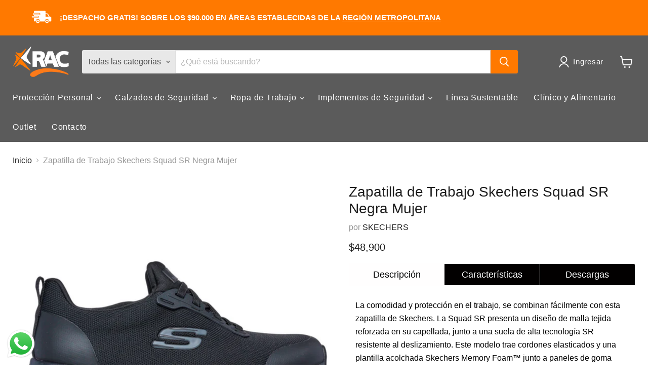

--- FILE ---
content_type: text/html; charset=utf-8
request_url: https://rac.cl/products/zapatilla-skechers-squad-sr
body_size: 54445
content:
<!doctype html>
<html class="no-js no-touch" lang="es">
  <head>
  <script>
    window.Store = window.Store || {};
    window.Store.id = 26680328244;
  </script>
    <script>
    window.embeddedWebchatConfig = {
    clientId: "6d5fb7b1-1725-4d48-8e3b-7e2de85f9087",
    channelId: "6d35acaf-1b26-4933-ac91-f4e44aec0c17",
    agentName: "Rafa de RAC",
    agentIconUrl: "https://utfs.io/f/Zs1jHCpALYepZKgg5uALYepgxnGXsQtfr1bmM35VIkKPOyFw",
    askForEmail: true,// OtherConfigurations
primaryColor: "#ff7900",
    };
  </script>
  <script src="https://vambeai.com/webchat.js"></script>
    <meta charset="utf-8">
    <meta http-equiv="x-ua-compatible" content="IE=edge">

    <link rel="preconnect" href="https://cdn.shopify.com">
    <link rel="preconnect" href="https://fonts.shopifycdn.com">
    <link rel="preconnect" href="https://v.shopify.com">
    <link rel="preconnect" href="https://cdn.shopifycloud.com">
    <link rel="stylesheet" href="https://cdnjs.cloudflare.com/ajax/libs/OwlCarousel2/2.3.4/assets/owl.carousel.min.css">
    <link rel="stylesheet" href="https://cdnjs.cloudflare.com/ajax/libs/OwlCarousel2/2.3.4/assets/owl.theme.default.css">
    <script src="https://ajax.googleapis.com/ajax/libs/jquery/3.6.1/jquery.min.js"></script>
    <script src="https://cdnjs.cloudflare.com/ajax/libs/OwlCarousel2/2.3.4/owl.carousel.min.js"></script>
    
    <title>Zapatilla de Trabajo Skechers Squad SR Negra Mujer — RAC SEGURIDAD INDUSTRIAL</title>

    
      <meta name="description" content="Descripción La comodidad y protección en el trabajo, se combinan fácilmente con esta zapatilla de Skechers. La Squad SR presenta un diseño de malla tejida reforzada en su capellada, junto a una suela de alta tecnología SR resistente al deslizamiento. Este modelo trae cordones elasticados y una plantilla acolchada Skech">
    

    
  <link rel="shortcut icon" href="//rac.cl/cdn/shop/files/FAVICON_bco_32x32.png?v=1757083119" type="image/png">


    
      <link rel="canonical" href="https://rac.cl/products/zapatilla-skechers-squad-sr" />
    

    <meta name="viewport" content="width=device-width">

    
    















<meta property="og:site_name" content="RAC SEGURIDAD INDUSTRIAL">
<meta property="og:url" content="https://rac.cl/products/zapatilla-skechers-squad-sr">
<meta property="og:title" content="Zapatilla de Trabajo Skechers Squad SR Negra Mujer">
<meta property="og:type" content="website">
<meta property="og:description" content="Descripción La comodidad y protección en el trabajo, se combinan fácilmente con esta zapatilla de Skechers. La Squad SR presenta un diseño de malla tejida reforzada en su capellada, junto a una suela de alta tecnología SR resistente al deslizamiento. Este modelo trae cordones elasticados y una plantilla acolchada Skech">




    
    
    

    
    
    <meta
      property="og:image"
      content="https://rac.cl/cdn/shop/files/77222_BLK_F_1200x1200.jpg?v=1751572155"
    />
    <meta
      property="og:image:secure_url"
      content="https://rac.cl/cdn/shop/files/77222_BLK_F_1200x1200.jpg?v=1751572155"
    />
    <meta property="og:image:width" content="1200" />
    <meta property="og:image:height" content="1200" />
    
    
    <meta property="og:image:alt" content="Social media image" />
  
















<meta name="twitter:title" content="Zapatilla de Trabajo Skechers Squad SR Negra Mujer">
<meta name="twitter:description" content="Descripción La comodidad y protección en el trabajo, se combinan fácilmente con esta zapatilla de Skechers. La Squad SR presenta un diseño de malla tejida reforzada en su capellada, junto a una suela de alta tecnología SR resistente al deslizamiento. Este modelo trae cordones elasticados y una plantilla acolchada Skech">


    
    
    
      
      
      <meta name="twitter:card" content="summary">
    
    
    <meta
      property="twitter:image"
      content="https://rac.cl/cdn/shop/files/77222_BLK_F_1200x1200_crop_center.jpg?v=1751572155"
    />
    <meta property="twitter:image:width" content="1200" />
    <meta property="twitter:image:height" content="1200" />
    
    
    <meta property="twitter:image:alt" content="Social media image" />
  



    <link rel="preload" href="" as="font" crossorigin="anonymous">
    <link rel="preload" as="style" href="//rac.cl/cdn/shop/t/70/assets/theme.css?v=175000984688889189761762873462">

    <script>window.performance && window.performance.mark && window.performance.mark('shopify.content_for_header.start');</script><meta name="google-site-verification" content="gS2kjFqA36UPLKkYa2kxvHVsv7BPo8XucEbPdUA5bdM">
<meta name="google-site-verification" content="CyLWUqqf2dZBP6XV8knPxOCmxJIABRE_nYqPDDqOc68">
<meta name="facebook-domain-verification" content="aeq9sl9qy4eq0fx8dspratzn5dtrj7">
<meta name="facebook-domain-verification" content="zua49ckkh79d0arbutmkvkfmeu8i73">
<meta id="shopify-digital-wallet" name="shopify-digital-wallet" content="/26680328244/digital_wallets/dialog">
<link rel="alternate" type="application/json+oembed" href="https://rac.cl/products/zapatilla-skechers-squad-sr.oembed">
<script async="async" src="/checkouts/internal/preloads.js?locale=es-CL"></script>
<script id="shopify-features" type="application/json">{"accessToken":"fbf09cb842cc5de5fbe8cf6c9be80143","betas":["rich-media-storefront-analytics"],"domain":"rac.cl","predictiveSearch":true,"shopId":26680328244,"locale":"es"}</script>
<script>var Shopify = Shopify || {};
Shopify.shop = "racchile.myshopify.com";
Shopify.locale = "es";
Shopify.currency = {"active":"CLP","rate":"1.0"};
Shopify.country = "CL";
Shopify.theme = {"name":"Empire l TKA","id":136543502564,"schema_name":"Empire","schema_version":"9.0.0","theme_store_id":838,"role":"main"};
Shopify.theme.handle = "null";
Shopify.theme.style = {"id":null,"handle":null};
Shopify.cdnHost = "rac.cl/cdn";
Shopify.routes = Shopify.routes || {};
Shopify.routes.root = "/";</script>
<script type="module">!function(o){(o.Shopify=o.Shopify||{}).modules=!0}(window);</script>
<script>!function(o){function n(){var o=[];function n(){o.push(Array.prototype.slice.apply(arguments))}return n.q=o,n}var t=o.Shopify=o.Shopify||{};t.loadFeatures=n(),t.autoloadFeatures=n()}(window);</script>
<script id="shop-js-analytics" type="application/json">{"pageType":"product"}</script>
<script defer="defer" async type="module" src="//rac.cl/cdn/shopifycloud/shop-js/modules/v2/client.init-shop-cart-sync_DsYPGvvX.es.esm.js"></script>
<script defer="defer" async type="module" src="//rac.cl/cdn/shopifycloud/shop-js/modules/v2/chunk.common_C1YIMwSk.esm.js"></script>
<script type="module">
  await import("//rac.cl/cdn/shopifycloud/shop-js/modules/v2/client.init-shop-cart-sync_DsYPGvvX.es.esm.js");
await import("//rac.cl/cdn/shopifycloud/shop-js/modules/v2/chunk.common_C1YIMwSk.esm.js");

  window.Shopify.SignInWithShop?.initShopCartSync?.({"fedCMEnabled":true,"windoidEnabled":true});

</script>
<script id="__st">var __st={"a":26680328244,"offset":-10800,"reqid":"5a858de9-3770-4952-bb6d-0960d5cfb295-1762983658","pageurl":"rac.cl\/products\/zapatilla-skechers-squad-sr","u":"ad8dc5317586","p":"product","rtyp":"product","rid":8188700360932};</script>
<script>window.ShopifyPaypalV4VisibilityTracking = true;</script>
<script id="captcha-bootstrap">!function(){'use strict';const t='contact',e='account',n='new_comment',o=[[t,t],['blogs',n],['comments',n],[t,'customer']],c=[[e,'customer_login'],[e,'guest_login'],[e,'recover_customer_password'],[e,'create_customer']],r=t=>t.map((([t,e])=>`form[action*='/${t}']:not([data-nocaptcha='true']) input[name='form_type'][value='${e}']`)).join(','),a=t=>()=>t?[...document.querySelectorAll(t)].map((t=>t.form)):[];function s(){const t=[...o],e=r(t);return a(e)}const i='password',u='form_key',d=['recaptcha-v3-token','g-recaptcha-response','h-captcha-response',i],f=()=>{try{return window.sessionStorage}catch{return}},m='__shopify_v',_=t=>t.elements[u];function p(t,e,n=!1){try{const o=window.sessionStorage,c=JSON.parse(o.getItem(e)),{data:r}=function(t){const{data:e,action:n}=t;return t[m]||n?{data:e,action:n}:{data:t,action:n}}(c);for(const[e,n]of Object.entries(r))t.elements[e]&&(t.elements[e].value=n);n&&o.removeItem(e)}catch(o){console.error('form repopulation failed',{error:o})}}const l='form_type',E='cptcha';function T(t){t.dataset[E]=!0}const w=window,h=w.document,L='Shopify',v='ce_forms',y='captcha';let A=!1;((t,e)=>{const n=(g='f06e6c50-85a8-45c8-87d0-21a2b65856fe',I='https://cdn.shopify.com/shopifycloud/storefront-forms-hcaptcha/ce_storefront_forms_captcha_hcaptcha.v1.5.2.iife.js',D={infoText:'Protegido por hCaptcha',privacyText:'Privacidad',termsText:'Términos'},(t,e,n)=>{const o=w[L][v],c=o.bindForm;if(c)return c(t,g,e,D).then(n);var r;o.q.push([[t,g,e,D],n]),r=I,A||(h.body.append(Object.assign(h.createElement('script'),{id:'captcha-provider',async:!0,src:r})),A=!0)});var g,I,D;w[L]=w[L]||{},w[L][v]=w[L][v]||{},w[L][v].q=[],w[L][y]=w[L][y]||{},w[L][y].protect=function(t,e){n(t,void 0,e),T(t)},Object.freeze(w[L][y]),function(t,e,n,w,h,L){const[v,y,A,g]=function(t,e,n){const i=e?o:[],u=t?c:[],d=[...i,...u],f=r(d),m=r(i),_=r(d.filter((([t,e])=>n.includes(e))));return[a(f),a(m),a(_),s()]}(w,h,L),I=t=>{const e=t.target;return e instanceof HTMLFormElement?e:e&&e.form},D=t=>v().includes(t);t.addEventListener('submit',(t=>{const e=I(t);if(!e)return;const n=D(e)&&!e.dataset.hcaptchaBound&&!e.dataset.recaptchaBound,o=_(e),c=g().includes(e)&&(!o||!o.value);(n||c)&&t.preventDefault(),c&&!n&&(function(t){try{if(!f())return;!function(t){const e=f();if(!e)return;const n=_(t);if(!n)return;const o=n.value;o&&e.removeItem(o)}(t);const e=Array.from(Array(32),(()=>Math.random().toString(36)[2])).join('');!function(t,e){_(t)||t.append(Object.assign(document.createElement('input'),{type:'hidden',name:u})),t.elements[u].value=e}(t,e),function(t,e){const n=f();if(!n)return;const o=[...t.querySelectorAll(`input[type='${i}']`)].map((({name:t})=>t)),c=[...d,...o],r={};for(const[a,s]of new FormData(t).entries())c.includes(a)||(r[a]=s);n.setItem(e,JSON.stringify({[m]:1,action:t.action,data:r}))}(t,e)}catch(e){console.error('failed to persist form',e)}}(e),e.submit())}));const S=(t,e)=>{t&&!t.dataset[E]&&(n(t,e.some((e=>e===t))),T(t))};for(const o of['focusin','change'])t.addEventListener(o,(t=>{const e=I(t);D(e)&&S(e,y())}));const B=e.get('form_key'),M=e.get(l),P=B&&M;t.addEventListener('DOMContentLoaded',(()=>{const t=y();if(P)for(const e of t)e.elements[l].value===M&&p(e,B);[...new Set([...A(),...v().filter((t=>'true'===t.dataset.shopifyCaptcha))])].forEach((e=>S(e,t)))}))}(h,new URLSearchParams(w.location.search),n,t,e,['guest_login'])})(!0,!0)}();</script>
<script integrity="sha256-52AcMU7V7pcBOXWImdc/TAGTFKeNjmkeM1Pvks/DTgc=" data-source-attribution="shopify.loadfeatures" defer="defer" src="//rac.cl/cdn/shopifycloud/storefront/assets/storefront/load_feature-81c60534.js" crossorigin="anonymous"></script>
<script data-source-attribution="shopify.dynamic_checkout.dynamic.init">var Shopify=Shopify||{};Shopify.PaymentButton=Shopify.PaymentButton||{isStorefrontPortableWallets:!0,init:function(){window.Shopify.PaymentButton.init=function(){};var t=document.createElement("script");t.src="https://rac.cl/cdn/shopifycloud/portable-wallets/latest/portable-wallets.es.js",t.type="module",document.head.appendChild(t)}};
</script>
<script data-source-attribution="shopify.dynamic_checkout.buyer_consent">
  function portableWalletsHideBuyerConsent(e){var t=document.getElementById("shopify-buyer-consent"),n=document.getElementById("shopify-subscription-policy-button");t&&n&&(t.classList.add("hidden"),t.setAttribute("aria-hidden","true"),n.removeEventListener("click",e))}function portableWalletsShowBuyerConsent(e){var t=document.getElementById("shopify-buyer-consent"),n=document.getElementById("shopify-subscription-policy-button");t&&n&&(t.classList.remove("hidden"),t.removeAttribute("aria-hidden"),n.addEventListener("click",e))}window.Shopify?.PaymentButton&&(window.Shopify.PaymentButton.hideBuyerConsent=portableWalletsHideBuyerConsent,window.Shopify.PaymentButton.showBuyerConsent=portableWalletsShowBuyerConsent);
</script>
<script>
  function portableWalletsCleanup(e){e&&e.src&&console.error("Failed to load portable wallets script "+e.src);var t=document.querySelectorAll("shopify-accelerated-checkout .shopify-payment-button__skeleton, shopify-accelerated-checkout-cart .wallet-cart-button__skeleton"),e=document.getElementById("shopify-buyer-consent");for(let e=0;e<t.length;e++)t[e].remove();e&&e.remove()}function portableWalletsNotLoadedAsModule(e){e instanceof ErrorEvent&&"string"==typeof e.message&&e.message.includes("import.meta")&&"string"==typeof e.filename&&e.filename.includes("portable-wallets")&&(window.removeEventListener("error",portableWalletsNotLoadedAsModule),window.Shopify.PaymentButton.failedToLoad=e,"loading"===document.readyState?document.addEventListener("DOMContentLoaded",window.Shopify.PaymentButton.init):window.Shopify.PaymentButton.init())}window.addEventListener("error",portableWalletsNotLoadedAsModule);
</script>

<script type="module" src="https://rac.cl/cdn/shopifycloud/portable-wallets/latest/portable-wallets.es.js" onError="portableWalletsCleanup(this)" crossorigin="anonymous"></script>
<script nomodule>
  document.addEventListener("DOMContentLoaded", portableWalletsCleanup);
</script>

<link id="shopify-accelerated-checkout-styles" rel="stylesheet" media="screen" href="https://rac.cl/cdn/shopifycloud/portable-wallets/latest/accelerated-checkout-backwards-compat.css" crossorigin="anonymous">
<style id="shopify-accelerated-checkout-cart">
        #shopify-buyer-consent {
  margin-top: 1em;
  display: inline-block;
  width: 100%;
}

#shopify-buyer-consent.hidden {
  display: none;
}

#shopify-subscription-policy-button {
  background: none;
  border: none;
  padding: 0;
  text-decoration: underline;
  font-size: inherit;
  cursor: pointer;
}

#shopify-subscription-policy-button::before {
  box-shadow: none;
}

      </style>

<script>window.performance && window.performance.mark && window.performance.mark('shopify.content_for_header.end');</script>

    <link href="//rac.cl/cdn/shop/t/70/assets/theme.css?v=175000984688889189761762873462" rel="stylesheet" type="text/css" media="all" />

    
    <script>
      window.Theme = window.Theme || {};
      window.Theme.version = '9.0.0';
      window.Theme.name = 'Empire';
      window.Theme.routes = {
        "root_url": "/",
        "account_url": "/account",
        "account_login_url": "/account/login",
        "account_logout_url": "/account/logout",
        "account_register_url": "/account/register",
        "account_addresses_url": "/account/addresses",
        "collections_url": "/collections",
        "all_products_collection_url": "/collections/all",
        "search_url": "/search",
        "predictive_search_url": "/search/suggest",
        "cart_url": "/cart",
        "cart_add_url": "/cart/add",
        "cart_change_url": "/cart/change",
        "cart_clear_url": "/cart/clear",
        "product_recommendations_url": "/recommendations/products",
      };
    </script>
    

  <script type="text/javascript">
  window.Rivo = window.Rivo || {};
  window.Rivo.common = window.Rivo.common || {};
  window.Rivo.common.shop = {
    permanent_domain: 'racchile.myshopify.com',
    currency: "CLP",
    money_format: "\u003cspan class=hidePrice\u003e${{amount_no_decimals}}\u003c\/span\u003e",
    id: 26680328244
  };
  

  window.Rivo.common.template = 'product';
  window.Rivo.common.cart = {};
  window.Rivo.common.vapid_public_key = "BJuXCmrtTK335SuczdNVYrGVtP_WXn4jImChm49st7K7z7e8gxSZUKk4DhUpk8j2Xpiw5G4-ylNbMKLlKkUEU98=";
  window.Rivo.global_config = {"asset_urls":{"loy":{"api_js":"https:\/\/cdn.shopify.com\/s\/files\/1\/0194\/1736\/6592\/t\/1\/assets\/ba_rivo_api.js?v=1687551269","init_js":"https:\/\/cdn.shopify.com\/s\/files\/1\/0194\/1736\/6592\/t\/1\/assets\/ba_loy_init.js?v=1687551258","referrals_js":"https:\/\/cdn.shopify.com\/s\/files\/1\/0194\/1736\/6592\/t\/1\/assets\/ba_loy_referrals.js?v=1687551265","referrals_css":"https:\/\/cdn.shopify.com\/s\/files\/1\/0194\/1736\/6592\/t\/1\/assets\/ba_loy_referrals.css?v=1678639051","widget_js":"https:\/\/cdn.shopify.com\/s\/files\/1\/0194\/1736\/6592\/t\/1\/assets\/ba_loy_widget.js?v=1687469874","widget_css":"https:\/\/cdn.shopify.com\/s\/files\/1\/0194\/1736\/6592\/t\/1\/assets\/ba_loy_widget.css?v=1673976822","page_init_js":"https:\/\/cdn.shopify.com\/s\/files\/1\/0194\/1736\/6592\/t\/1\/assets\/ba_loy_page_init.js?v=1687551262","page_widget_js":"https:\/\/cdn.shopify.com\/s\/files\/1\/0194\/1736\/6592\/t\/1\/assets\/ba_loy_page_widget.js?v=1687469875","page_widget_css":"https:\/\/cdn.shopify.com\/s\/files\/1\/0194\/1736\/6592\/t\/1\/assets\/ba_loy_page.css?v=1673976829","page_preview_js":"\/assets\/msg\/loy_page_preview.js"},"rev":{"init_js":"https:\/\/cdn.shopify.com\/s\/files\/1\/0194\/1736\/6592\/t\/1\/assets\/ba_rev_init.js?v=1685412501","display_js":"https:\/\/cdn.shopify.com\/s\/files\/1\/0194\/1736\/6592\/t\/1\/assets\/ba_rev_display.js?v=1685731052","modal_js":"https:\/\/cdn.shopify.com\/s\/files\/1\/0194\/1736\/6592\/t\/1\/assets\/ba_rev_modal.js?v=1685731050","widget_css":"https:\/\/cdn.shopify.com\/s\/files\/1\/0194\/1736\/6592\/t\/1\/assets\/ba_rev_widget.css?v=1680320455","modal_css":"https:\/\/cdn.shopify.com\/s\/files\/1\/0194\/1736\/6592\/t\/1\/assets\/ba_rev_modal.css?v=1680295707"},"pu":{"init_js":"https:\/\/cdn.shopify.com\/s\/files\/1\/0194\/1736\/6592\/t\/1\/assets\/ba_pu_init.js?v=1635877170"},"widgets":{"init_js":"https:\/\/cdn.shopify.com\/s\/files\/1\/0194\/1736\/6592\/t\/1\/assets\/ba_widget_init.js?v=1679987682","modal_js":"https:\/\/cdn.shopify.com\/s\/files\/1\/0194\/1736\/6592\/t\/1\/assets\/ba_widget_modal.js?v=1679987684","modal_css":"https:\/\/cdn.shopify.com\/s\/files\/1\/0194\/1736\/6592\/t\/1\/assets\/ba_widget_modal.css?v=1654723622"},"forms":{"init_js":"https:\/\/cdn.shopify.com\/s\/files\/1\/0194\/1736\/6592\/t\/1\/assets\/ba_forms_init.js?v=1687469876","widget_js":"https:\/\/cdn.shopify.com\/s\/files\/1\/0194\/1736\/6592\/t\/1\/assets\/ba_forms_widget.js?v=1687551267","forms_css":"https:\/\/cdn.shopify.com\/s\/files\/1\/0194\/1736\/6592\/t\/1\/assets\/ba_forms.css?v=1654711758"},"global":{"helper_js":"https:\/\/cdn.shopify.com\/s\/files\/1\/0194\/1736\/6592\/t\/1\/assets\/ba_tracking.js?v=1680229884"}},"proxy_paths":{"pop":"\/apps\/ba-pop","app_metrics":"\/apps\/ba-pop\/app_metrics","push_subscription":"\/apps\/ba-pop\/push"},"aat":["pop"],"pv":false,"sts":false,"bam":false,"batc":false,"base_money_format":"\u003cspan class=hidePrice\u003e${{amount_no_decimals}}\u003c\/span\u003e","online_store_version":1,"loy_js_api_enabled":false,"shop":{"name":"RAC SEGURIDAD INDUSTRIAL","domain":"rac.cl"}};

  
    if (window.Rivo.common.template == 'product'){
      window.Rivo.common.product = {
        id: 8188700360932, price: 4890000, handle: "zapatilla-skechers-squad-sr", tags: ["skechers"],
        available: true, title: "Zapatilla de Trabajo Skechers Squad SR Negra Mujer", variants: [{"id":44693946171620,"title":"35","option1":"35","option2":null,"option3":null,"sku":"SKSQUAD35","requires_shipping":true,"taxable":true,"featured_image":{"id":66284620251364,"product_id":8188700360932,"position":2,"created_at":"2024-03-18T11:06:56-03:00","updated_at":"2025-07-03T15:49:15-04:00","alt":null,"width":800,"height":800,"src":"\/\/rac.cl\/cdn\/shop\/files\/77222_BLK.jpg?v=1751572155","variant_ids":[44693946171620,44693946204388,44693946237156,44693946269924,44693946302692,44693946335460]},"available":true,"name":"Zapatilla de Trabajo Skechers Squad SR Negra Mujer - 35","public_title":"35","options":["35"],"price":4890000,"weight":0,"compare_at_price":null,"inventory_management":"shopify","barcode":"","featured_media":{"alt":null,"id":58911948308708,"position":2,"preview_image":{"aspect_ratio":1.0,"height":800,"width":800,"src":"\/\/rac.cl\/cdn\/shop\/files\/77222_BLK.jpg?v=1751572155"}},"requires_selling_plan":false,"selling_plan_allocations":[]},{"id":44693946204388,"title":"36","option1":"36","option2":null,"option3":null,"sku":"SKSQUAD36","requires_shipping":true,"taxable":true,"featured_image":{"id":66284620251364,"product_id":8188700360932,"position":2,"created_at":"2024-03-18T11:06:56-03:00","updated_at":"2025-07-03T15:49:15-04:00","alt":null,"width":800,"height":800,"src":"\/\/rac.cl\/cdn\/shop\/files\/77222_BLK.jpg?v=1751572155","variant_ids":[44693946171620,44693946204388,44693946237156,44693946269924,44693946302692,44693946335460]},"available":true,"name":"Zapatilla de Trabajo Skechers Squad SR Negra Mujer - 36","public_title":"36","options":["36"],"price":4890000,"weight":0,"compare_at_price":null,"inventory_management":"shopify","barcode":"","featured_media":{"alt":null,"id":58911948308708,"position":2,"preview_image":{"aspect_ratio":1.0,"height":800,"width":800,"src":"\/\/rac.cl\/cdn\/shop\/files\/77222_BLK.jpg?v=1751572155"}},"requires_selling_plan":false,"selling_plan_allocations":[]},{"id":44693946237156,"title":"37","option1":"37","option2":null,"option3":null,"sku":"SKSQUAD37","requires_shipping":true,"taxable":true,"featured_image":{"id":66284620251364,"product_id":8188700360932,"position":2,"created_at":"2024-03-18T11:06:56-03:00","updated_at":"2025-07-03T15:49:15-04:00","alt":null,"width":800,"height":800,"src":"\/\/rac.cl\/cdn\/shop\/files\/77222_BLK.jpg?v=1751572155","variant_ids":[44693946171620,44693946204388,44693946237156,44693946269924,44693946302692,44693946335460]},"available":true,"name":"Zapatilla de Trabajo Skechers Squad SR Negra Mujer - 37","public_title":"37","options":["37"],"price":4890000,"weight":0,"compare_at_price":null,"inventory_management":"shopify","barcode":"","featured_media":{"alt":null,"id":58911948308708,"position":2,"preview_image":{"aspect_ratio":1.0,"height":800,"width":800,"src":"\/\/rac.cl\/cdn\/shop\/files\/77222_BLK.jpg?v=1751572155"}},"requires_selling_plan":false,"selling_plan_allocations":[]},{"id":44693946269924,"title":"38","option1":"38","option2":null,"option3":null,"sku":"SKSQUAD38","requires_shipping":true,"taxable":true,"featured_image":{"id":66284620251364,"product_id":8188700360932,"position":2,"created_at":"2024-03-18T11:06:56-03:00","updated_at":"2025-07-03T15:49:15-04:00","alt":null,"width":800,"height":800,"src":"\/\/rac.cl\/cdn\/shop\/files\/77222_BLK.jpg?v=1751572155","variant_ids":[44693946171620,44693946204388,44693946237156,44693946269924,44693946302692,44693946335460]},"available":true,"name":"Zapatilla de Trabajo Skechers Squad SR Negra Mujer - 38","public_title":"38","options":["38"],"price":4890000,"weight":0,"compare_at_price":null,"inventory_management":"shopify","barcode":"","featured_media":{"alt":null,"id":58911948308708,"position":2,"preview_image":{"aspect_ratio":1.0,"height":800,"width":800,"src":"\/\/rac.cl\/cdn\/shop\/files\/77222_BLK.jpg?v=1751572155"}},"requires_selling_plan":false,"selling_plan_allocations":[]},{"id":44693946302692,"title":"39","option1":"39","option2":null,"option3":null,"sku":"SKSQUAD39","requires_shipping":true,"taxable":true,"featured_image":{"id":66284620251364,"product_id":8188700360932,"position":2,"created_at":"2024-03-18T11:06:56-03:00","updated_at":"2025-07-03T15:49:15-04:00","alt":null,"width":800,"height":800,"src":"\/\/rac.cl\/cdn\/shop\/files\/77222_BLK.jpg?v=1751572155","variant_ids":[44693946171620,44693946204388,44693946237156,44693946269924,44693946302692,44693946335460]},"available":true,"name":"Zapatilla de Trabajo Skechers Squad SR Negra Mujer - 39","public_title":"39","options":["39"],"price":4890000,"weight":0,"compare_at_price":null,"inventory_management":"shopify","barcode":"","featured_media":{"alt":null,"id":58911948308708,"position":2,"preview_image":{"aspect_ratio":1.0,"height":800,"width":800,"src":"\/\/rac.cl\/cdn\/shop\/files\/77222_BLK.jpg?v=1751572155"}},"requires_selling_plan":false,"selling_plan_allocations":[]},{"id":44693946335460,"title":"40","option1":"40","option2":null,"option3":null,"sku":"SKSQUAD40","requires_shipping":true,"taxable":true,"featured_image":{"id":66284620251364,"product_id":8188700360932,"position":2,"created_at":"2024-03-18T11:06:56-03:00","updated_at":"2025-07-03T15:49:15-04:00","alt":null,"width":800,"height":800,"src":"\/\/rac.cl\/cdn\/shop\/files\/77222_BLK.jpg?v=1751572155","variant_ids":[44693946171620,44693946204388,44693946237156,44693946269924,44693946302692,44693946335460]},"available":true,"name":"Zapatilla de Trabajo Skechers Squad SR Negra Mujer - 40","public_title":"40","options":["40"],"price":4890000,"weight":0,"compare_at_price":null,"inventory_management":"shopify","barcode":"","featured_media":{"alt":null,"id":58911948308708,"position":2,"preview_image":{"aspect_ratio":1.0,"height":800,"width":800,"src":"\/\/rac.cl\/cdn\/shop\/files\/77222_BLK.jpg?v=1751572155"}},"requires_selling_plan":false,"selling_plan_allocations":[]}]
      };
    }
  




    window.Rivo.widgets_config = {"id":42986,"active":false,"frequency_limit_amount":2,"frequency_limit_time_unit":"days","background_image":{"position":"none","widget_background_preview_url":""},"initial_state":{"body":"Les informamos que el dia viernes 23 de diciembre, nuestra tienda ubicada en Santo Domingo 4100. Se encontrara cerrada y abrirá sus puertas nuevamente el dia lunes 26 de diciembre.\r\n\r\nSi tienes alguna duda, puedes enviar un correo a ventasweb@rac.cl o puedes llenar nuestro formulario.\r\n","title":"¡Hola!","cta_text":"Ponte en contacto con nosotros","show_email":"true","action_text":"Saving...","footer_text":" Rac Limitada 2022","dismiss_text":"No gracias.","email_placeholder":"Puedes dejar tus comentarios aqui","phone_placeholder":"Phone Number"},"success_state":{"body":"En unos minutos una de nuestras asesoras estará en contacto contigo en el horario de lunes a viernes de 8:30 a 17:00 Hrs","title":"Hablemos mediante whatsapp🎉","cta_text":"Haz click aqui","cta_action":"open_url","redirect_url":"https:\/\/wa.me\/56977656083","open_url_new_tab":"true"},"closed_state":{"action":"close_widget","font_size":"16","action_text":"","display_offset":"100","display_position":"left"},"error_state":{"submit_error":"Sorry, please try again later","invalid_email":"Please enter valid email address!","error_subscribing":"Error subscribing, try again later","already_registered":"You have already registered","invalid_phone_number":"Please enter valid phone number!"},"trigger":{"action":"on_timer","delay_in_seconds":"0"},"colors":{"link_color":"#4FC3F7","sticky_bar_bg":"#C62828","cta_font_color":"#fff","body_font_color":"#000","sticky_bar_text":"#fff","background_color":"#ffffff","error_text_color":"#ff2626","title_font_color":"#000","footer_font_color":"#bbb","dismiss_font_color":"#bbb","cta_background_color":"#000","sticky_coupon_bar_bg":"#286ef8","error_text_background":"","sticky_coupon_bar_text":"#fff"},"sticky_coupon_bar":{"enabled":"false","message":"Don't forget to use your code"},"display_style":{"font":"Arial","size":"regular","align":"center"},"dismissable":true,"has_background":false,"opt_in_channels":["email"],"rules":[],"widget_css":".powered_by_rivo{\n  display: block;\n}\n.ba_widget_main_design {\n  background: #ffffff;\n}\n.ba_widget_content{text-align: center}\n.ba_widget_parent{\n  font-family: Arial;\n}\n.ba_widget_parent.background{\n}\n.ba_widget_left_content{\n}\n.ba_widget_right_content{\n}\n#ba_widget_cta_button:disabled{\n  background: #000cc;\n}\n#ba_widget_cta_button{\n  background: #000;\n  color: #fff;\n}\n#ba_widget_cta_button:after {\n  background: #000e0;\n}\n.ba_initial_state_title, .ba_success_state_title{\n  color: #000;\n}\n.ba_initial_state_body, .ba_success_state_body{\n  color: #000;\n}\n.ba_initial_state_dismiss_text{\n  color: #bbb;\n}\n.ba_initial_state_footer_text, .ba_initial_state_sms_agreement{\n  color: #bbb;\n}\n.ba_widget_error{\n  color: #ff2626;\n  background: ;\n}\n.ba_link_color{\n  color: #4FC3F7;\n}\n","custom_css":null,"logo":null};

</script>


<script type="text/javascript">
  

  //Global snippet for Rivo
  //this is updated automatically - do not edit manually.

  function loadScript(src, defer, done) {
    var js = document.createElement('script');
    js.src = src;
    js.defer = defer;
    js.onload = function(){done();};
    js.onerror = function(){
      done(new Error('Failed to load script ' + src));
    };
    document.head.appendChild(js);
  }

  function browserSupportsAllFeatures() {
    return window.Promise && window.fetch && window.Symbol;
  }

  if (browserSupportsAllFeatures()) {
    main();
  } else {
    loadScript('https://polyfill-fastly.net/v3/polyfill.min.js?features=Promise,fetch', true, main);
  }

  function loadAppScripts(){
     if (window.Rivo.global_config.aat.includes("loy")){
      loadScript(window.Rivo.global_config.asset_urls.loy.init_js, true, function(){});
     }

     if (window.Rivo.global_config.aat.includes("rev")){
      loadScript(window.Rivo.global_config.asset_urls.rev.init_js, true, function(){});
     }

     if (window.Rivo.global_config.aat.includes("pu")){
      loadScript(window.Rivo.global_config.asset_urls.pu.init_js, true, function(){});
     }

     if (window.Rivo.global_config.aat.includes("pop") || window.Rivo.global_config.aat.includes("pu")){
      loadScript(window.Rivo.global_config.asset_urls.widgets.init_js, true, function(){});
     }
  }

  function main(err) {
    loadScript(window.Rivo.global_config.asset_urls.global.helper_js, false, loadAppScripts);
  }
</script>


                      <script src="//rac.cl/cdn/shop/t/70/assets/bss-file-configdata.js?v=19453381437224918031696513849" type="text/javascript"></script> <script src="//rac.cl/cdn/shop/t/70/assets/bss-file-configdata-banner.js?v=151034973688681356691696021706" type="text/javascript"></script> <script src="//rac.cl/cdn/shop/t/70/assets/bss-file-configdata-popup.js?v=173992696638277510541696021706" type="text/javascript"></script><script>
                if (typeof BSS_PL == 'undefined') {
                    var BSS_PL = {};
                }
                var bssPlApiServer = "https://product-labels-pro.bsscommerce.com";
                BSS_PL.customerTags = 'null';
                BSS_PL.customerId = 'null';
                BSS_PL.configData = configDatas;
                BSS_PL.configDataBanner = configDataBanners ? configDataBanners : [];
                BSS_PL.configDataPopup = configDataPopups ? configDataPopups : [];
                BSS_PL.storeId = 26580;
                BSS_PL.currentPlan = "ten_usd";
                BSS_PL.storeIdCustomOld = "10678";
                BSS_PL.storeIdOldWIthPriority = "12200";
                BSS_PL.apiServerProduction = "https://product-labels-pro.bsscommerce.com";
                
                BSS_PL.integration = {"laiReview":{"status":0,"config":[]}}
                </script>
            <style>
.homepage-slideshow .slick-slide .bss_pl_img {
    visibility: hidden !important;
}
</style>
       <script src="https://cdn.shopify.com/extensions/019a2476-81dd-74f9-b7fc-72a75043540c/whatsapp-for-store-84/assets/ChatBubble.js" type="text/javascript" defer="defer"></script>
<link href="https://cdn.shopify.com/extensions/019a2476-81dd-74f9-b7fc-72a75043540c/whatsapp-for-store-84/assets/ChatBubble.css" rel="stylesheet" type="text/css" media="all">
<script src="https://cdn.shopify.com/extensions/0199c80f-3fc5-769c-9434-a45d5b4e95b5/theme-app-extension-prod-28/assets/easytabs.min.js" type="text/javascript" defer="defer"></script>
<link href="https://monorail-edge.shopifysvc.com" rel="dns-prefetch">
<script>(function(){if ("sendBeacon" in navigator && "performance" in window) {try {var session_token_from_headers = performance.getEntriesByType('navigation')[0].serverTiming.find(x => x.name == '_s').description;} catch {var session_token_from_headers = undefined;}var session_cookie_matches = document.cookie.match(/_shopify_s=([^;]*)/);var session_token_from_cookie = session_cookie_matches && session_cookie_matches.length === 2 ? session_cookie_matches[1] : "";var session_token = session_token_from_headers || session_token_from_cookie || "";function handle_abandonment_event(e) {var entries = performance.getEntries().filter(function(entry) {return /monorail-edge.shopifysvc.com/.test(entry.name);});if (!window.abandonment_tracked && entries.length === 0) {window.abandonment_tracked = true;var currentMs = Date.now();var navigation_start = performance.timing.navigationStart;var payload = {shop_id: 26680328244,url: window.location.href,navigation_start,duration: currentMs - navigation_start,session_token,page_type: "product"};window.navigator.sendBeacon("https://monorail-edge.shopifysvc.com/v1/produce", JSON.stringify({schema_id: "online_store_buyer_site_abandonment/1.1",payload: payload,metadata: {event_created_at_ms: currentMs,event_sent_at_ms: currentMs}}));}}window.addEventListener('pagehide', handle_abandonment_event);}}());</script>
<script id="web-pixels-manager-setup">(function e(e,d,r,n,o){if(void 0===o&&(o={}),!Boolean(null===(a=null===(i=window.Shopify)||void 0===i?void 0:i.analytics)||void 0===a?void 0:a.replayQueue)){var i,a;window.Shopify=window.Shopify||{};var t=window.Shopify;t.analytics=t.analytics||{};var s=t.analytics;s.replayQueue=[],s.publish=function(e,d,r){return s.replayQueue.push([e,d,r]),!0};try{self.performance.mark("wpm:start")}catch(e){}var l=function(){var e={modern:/Edge?\/(1{2}[4-9]|1[2-9]\d|[2-9]\d{2}|\d{4,})\.\d+(\.\d+|)|Firefox\/(1{2}[4-9]|1[2-9]\d|[2-9]\d{2}|\d{4,})\.\d+(\.\d+|)|Chrom(ium|e)\/(9{2}|\d{3,})\.\d+(\.\d+|)|(Maci|X1{2}).+ Version\/(15\.\d+|(1[6-9]|[2-9]\d|\d{3,})\.\d+)([,.]\d+|)( \(\w+\)|)( Mobile\/\w+|) Safari\/|Chrome.+OPR\/(9{2}|\d{3,})\.\d+\.\d+|(CPU[ +]OS|iPhone[ +]OS|CPU[ +]iPhone|CPU IPhone OS|CPU iPad OS)[ +]+(15[._]\d+|(1[6-9]|[2-9]\d|\d{3,})[._]\d+)([._]\d+|)|Android:?[ /-](13[3-9]|1[4-9]\d|[2-9]\d{2}|\d{4,})(\.\d+|)(\.\d+|)|Android.+Firefox\/(13[5-9]|1[4-9]\d|[2-9]\d{2}|\d{4,})\.\d+(\.\d+|)|Android.+Chrom(ium|e)\/(13[3-9]|1[4-9]\d|[2-9]\d{2}|\d{4,})\.\d+(\.\d+|)|SamsungBrowser\/([2-9]\d|\d{3,})\.\d+/,legacy:/Edge?\/(1[6-9]|[2-9]\d|\d{3,})\.\d+(\.\d+|)|Firefox\/(5[4-9]|[6-9]\d|\d{3,})\.\d+(\.\d+|)|Chrom(ium|e)\/(5[1-9]|[6-9]\d|\d{3,})\.\d+(\.\d+|)([\d.]+$|.*Safari\/(?![\d.]+ Edge\/[\d.]+$))|(Maci|X1{2}).+ Version\/(10\.\d+|(1[1-9]|[2-9]\d|\d{3,})\.\d+)([,.]\d+|)( \(\w+\)|)( Mobile\/\w+|) Safari\/|Chrome.+OPR\/(3[89]|[4-9]\d|\d{3,})\.\d+\.\d+|(CPU[ +]OS|iPhone[ +]OS|CPU[ +]iPhone|CPU IPhone OS|CPU iPad OS)[ +]+(10[._]\d+|(1[1-9]|[2-9]\d|\d{3,})[._]\d+)([._]\d+|)|Android:?[ /-](13[3-9]|1[4-9]\d|[2-9]\d{2}|\d{4,})(\.\d+|)(\.\d+|)|Mobile Safari.+OPR\/([89]\d|\d{3,})\.\d+\.\d+|Android.+Firefox\/(13[5-9]|1[4-9]\d|[2-9]\d{2}|\d{4,})\.\d+(\.\d+|)|Android.+Chrom(ium|e)\/(13[3-9]|1[4-9]\d|[2-9]\d{2}|\d{4,})\.\d+(\.\d+|)|Android.+(UC? ?Browser|UCWEB|U3)[ /]?(15\.([5-9]|\d{2,})|(1[6-9]|[2-9]\d|\d{3,})\.\d+)\.\d+|SamsungBrowser\/(5\.\d+|([6-9]|\d{2,})\.\d+)|Android.+MQ{2}Browser\/(14(\.(9|\d{2,})|)|(1[5-9]|[2-9]\d|\d{3,})(\.\d+|))(\.\d+|)|K[Aa][Ii]OS\/(3\.\d+|([4-9]|\d{2,})\.\d+)(\.\d+|)/},d=e.modern,r=e.legacy,n=navigator.userAgent;return n.match(d)?"modern":n.match(r)?"legacy":"unknown"}(),u="modern"===l?"modern":"legacy",c=(null!=n?n:{modern:"",legacy:""})[u],f=function(e){return[e.baseUrl,"/wpm","/b",e.hashVersion,"modern"===e.buildTarget?"m":"l",".js"].join("")}({baseUrl:d,hashVersion:r,buildTarget:u}),m=function(e){var d=e.version,r=e.bundleTarget,n=e.surface,o=e.pageUrl,i=e.monorailEndpoint;return{emit:function(e){var a=e.status,t=e.errorMsg,s=(new Date).getTime(),l=JSON.stringify({metadata:{event_sent_at_ms:s},events:[{schema_id:"web_pixels_manager_load/3.1",payload:{version:d,bundle_target:r,page_url:o,status:a,surface:n,error_msg:t},metadata:{event_created_at_ms:s}}]});if(!i)return console&&console.warn&&console.warn("[Web Pixels Manager] No Monorail endpoint provided, skipping logging."),!1;try{return self.navigator.sendBeacon.bind(self.navigator)(i,l)}catch(e){}var u=new XMLHttpRequest;try{return u.open("POST",i,!0),u.setRequestHeader("Content-Type","text/plain"),u.send(l),!0}catch(e){return console&&console.warn&&console.warn("[Web Pixels Manager] Got an unhandled error while logging to Monorail."),!1}}}}({version:r,bundleTarget:l,surface:e.surface,pageUrl:self.location.href,monorailEndpoint:e.monorailEndpoint});try{o.browserTarget=l,function(e){var d=e.src,r=e.async,n=void 0===r||r,o=e.onload,i=e.onerror,a=e.sri,t=e.scriptDataAttributes,s=void 0===t?{}:t,l=document.createElement("script"),u=document.querySelector("head"),c=document.querySelector("body");if(l.async=n,l.src=d,a&&(l.integrity=a,l.crossOrigin="anonymous"),s)for(var f in s)if(Object.prototype.hasOwnProperty.call(s,f))try{l.dataset[f]=s[f]}catch(e){}if(o&&l.addEventListener("load",o),i&&l.addEventListener("error",i),u)u.appendChild(l);else{if(!c)throw new Error("Did not find a head or body element to append the script");c.appendChild(l)}}({src:f,async:!0,onload:function(){if(!function(){var e,d;return Boolean(null===(d=null===(e=window.Shopify)||void 0===e?void 0:e.analytics)||void 0===d?void 0:d.initialized)}()){var d=window.webPixelsManager.init(e)||void 0;if(d){var r=window.Shopify.analytics;r.replayQueue.forEach((function(e){var r=e[0],n=e[1],o=e[2];d.publishCustomEvent(r,n,o)})),r.replayQueue=[],r.publish=d.publishCustomEvent,r.visitor=d.visitor,r.initialized=!0}}},onerror:function(){return m.emit({status:"failed",errorMsg:"".concat(f," has failed to load")})},sri:function(e){var d=/^sha384-[A-Za-z0-9+/=]+$/;return"string"==typeof e&&d.test(e)}(c)?c:"",scriptDataAttributes:o}),m.emit({status:"loading"})}catch(e){m.emit({status:"failed",errorMsg:(null==e?void 0:e.message)||"Unknown error"})}}})({shopId: 26680328244,storefrontBaseUrl: "https://rac.cl",extensionsBaseUrl: "https://extensions.shopifycdn.com/cdn/shopifycloud/web-pixels-manager",monorailEndpoint: "https://monorail-edge.shopifysvc.com/unstable/produce_batch",surface: "storefront-renderer",enabledBetaFlags: ["2dca8a86"],webPixelsConfigList: [{"id":"1356988644","configuration":"{\"accountID\":\"racchile\"}","eventPayloadVersion":"v1","runtimeContext":"STRICT","scriptVersion":"9b2aa8ec8580f19eaf97f1e2839bca2c","type":"APP","apiClientId":12388204545,"privacyPurposes":["ANALYTICS","MARKETING","SALE_OF_DATA"],"dataSharingAdjustments":{"protectedCustomerApprovalScopes":["read_customer_email","read_customer_name","read_customer_personal_data","read_customer_phone"]}},{"id":"373752036","configuration":"{\"config\":\"{\\\"pixel_id\\\":\\\"G-FJ1H7QSQ0W\\\",\\\"target_country\\\":\\\"CL\\\",\\\"gtag_events\\\":[{\\\"type\\\":\\\"begin_checkout\\\",\\\"action_label\\\":[\\\"G-FJ1H7QSQ0W\\\",\\\"AW-373396640\\\/ow8uCPq57K0DEKCphrIB\\\"]},{\\\"type\\\":\\\"search\\\",\\\"action_label\\\":[\\\"G-FJ1H7QSQ0W\\\",\\\"AW-373396640\\\/hvVrCP257K0DEKCphrIB\\\"]},{\\\"type\\\":\\\"view_item\\\",\\\"action_label\\\":[\\\"G-FJ1H7QSQ0W\\\",\\\"AW-373396640\\\/7BtkCPS57K0DEKCphrIB\\\",\\\"MC-82MGW4304W\\\"]},{\\\"type\\\":\\\"purchase\\\",\\\"action_label\\\":[\\\"G-FJ1H7QSQ0W\\\",\\\"AW-373396640\\\/eOBxCPG57K0DEKCphrIB\\\",\\\"MC-82MGW4304W\\\"]},{\\\"type\\\":\\\"page_view\\\",\\\"action_label\\\":[\\\"G-FJ1H7QSQ0W\\\",\\\"AW-373396640\\\/brZFCO657K0DEKCphrIB\\\",\\\"MC-82MGW4304W\\\"]},{\\\"type\\\":\\\"add_payment_info\\\",\\\"action_label\\\":[\\\"G-FJ1H7QSQ0W\\\",\\\"AW-373396640\\\/ffeoCIC67K0DEKCphrIB\\\"]},{\\\"type\\\":\\\"add_to_cart\\\",\\\"action_label\\\":[\\\"G-FJ1H7QSQ0W\\\",\\\"AW-373396640\\\/gpKhCPe57K0DEKCphrIB\\\"]}],\\\"enable_monitoring_mode\\\":false}\"}","eventPayloadVersion":"v1","runtimeContext":"OPEN","scriptVersion":"b2a88bafab3e21179ed38636efcd8a93","type":"APP","apiClientId":1780363,"privacyPurposes":[],"dataSharingAdjustments":{"protectedCustomerApprovalScopes":["read_customer_address","read_customer_email","read_customer_name","read_customer_personal_data","read_customer_phone"]}},{"id":"368902372","configuration":"{\"pixelCode\":\"CKAPU0BC77UFIT27FTUG\"}","eventPayloadVersion":"v1","runtimeContext":"STRICT","scriptVersion":"22e92c2ad45662f435e4801458fb78cc","type":"APP","apiClientId":4383523,"privacyPurposes":["ANALYTICS","MARKETING","SALE_OF_DATA"],"dataSharingAdjustments":{"protectedCustomerApprovalScopes":["read_customer_address","read_customer_email","read_customer_name","read_customer_personal_data","read_customer_phone"]}},{"id":"192184548","configuration":"{\"pixel_id\":\"2459824484275163\",\"pixel_type\":\"facebook_pixel\",\"metaapp_system_user_token\":\"-\"}","eventPayloadVersion":"v1","runtimeContext":"OPEN","scriptVersion":"ca16bc87fe92b6042fbaa3acc2fbdaa6","type":"APP","apiClientId":2329312,"privacyPurposes":["ANALYTICS","MARKETING","SALE_OF_DATA"],"dataSharingAdjustments":{"protectedCustomerApprovalScopes":["read_customer_address","read_customer_email","read_customer_name","read_customer_personal_data","read_customer_phone"]}},{"id":"shopify-app-pixel","configuration":"{}","eventPayloadVersion":"v1","runtimeContext":"STRICT","scriptVersion":"0450","apiClientId":"shopify-pixel","type":"APP","privacyPurposes":["ANALYTICS","MARKETING"]},{"id":"shopify-custom-pixel","eventPayloadVersion":"v1","runtimeContext":"LAX","scriptVersion":"0450","apiClientId":"shopify-pixel","type":"CUSTOM","privacyPurposes":["ANALYTICS","MARKETING"]}],isMerchantRequest: false,initData: {"shop":{"name":"RAC SEGURIDAD INDUSTRIAL","paymentSettings":{"currencyCode":"CLP"},"myshopifyDomain":"racchile.myshopify.com","countryCode":"CL","storefrontUrl":"https:\/\/rac.cl"},"customer":null,"cart":null,"checkout":null,"productVariants":[{"price":{"amount":48900.0,"currencyCode":"CLP"},"product":{"title":"Zapatilla de Trabajo Skechers Squad SR Negra Mujer","vendor":"SKECHERS","id":"8188700360932","untranslatedTitle":"Zapatilla de Trabajo Skechers Squad SR Negra Mujer","url":"\/products\/zapatilla-skechers-squad-sr","type":""},"id":"44693946171620","image":{"src":"\/\/rac.cl\/cdn\/shop\/files\/77222_BLK.jpg?v=1751572155"},"sku":"SKSQUAD35","title":"35","untranslatedTitle":"35"},{"price":{"amount":48900.0,"currencyCode":"CLP"},"product":{"title":"Zapatilla de Trabajo Skechers Squad SR Negra Mujer","vendor":"SKECHERS","id":"8188700360932","untranslatedTitle":"Zapatilla de Trabajo Skechers Squad SR Negra Mujer","url":"\/products\/zapatilla-skechers-squad-sr","type":""},"id":"44693946204388","image":{"src":"\/\/rac.cl\/cdn\/shop\/files\/77222_BLK.jpg?v=1751572155"},"sku":"SKSQUAD36","title":"36","untranslatedTitle":"36"},{"price":{"amount":48900.0,"currencyCode":"CLP"},"product":{"title":"Zapatilla de Trabajo Skechers Squad SR Negra Mujer","vendor":"SKECHERS","id":"8188700360932","untranslatedTitle":"Zapatilla de Trabajo Skechers Squad SR Negra Mujer","url":"\/products\/zapatilla-skechers-squad-sr","type":""},"id":"44693946237156","image":{"src":"\/\/rac.cl\/cdn\/shop\/files\/77222_BLK.jpg?v=1751572155"},"sku":"SKSQUAD37","title":"37","untranslatedTitle":"37"},{"price":{"amount":48900.0,"currencyCode":"CLP"},"product":{"title":"Zapatilla de Trabajo Skechers Squad SR Negra Mujer","vendor":"SKECHERS","id":"8188700360932","untranslatedTitle":"Zapatilla de Trabajo Skechers Squad SR Negra Mujer","url":"\/products\/zapatilla-skechers-squad-sr","type":""},"id":"44693946269924","image":{"src":"\/\/rac.cl\/cdn\/shop\/files\/77222_BLK.jpg?v=1751572155"},"sku":"SKSQUAD38","title":"38","untranslatedTitle":"38"},{"price":{"amount":48900.0,"currencyCode":"CLP"},"product":{"title":"Zapatilla de Trabajo Skechers Squad SR Negra Mujer","vendor":"SKECHERS","id":"8188700360932","untranslatedTitle":"Zapatilla de Trabajo Skechers Squad SR Negra Mujer","url":"\/products\/zapatilla-skechers-squad-sr","type":""},"id":"44693946302692","image":{"src":"\/\/rac.cl\/cdn\/shop\/files\/77222_BLK.jpg?v=1751572155"},"sku":"SKSQUAD39","title":"39","untranslatedTitle":"39"},{"price":{"amount":48900.0,"currencyCode":"CLP"},"product":{"title":"Zapatilla de Trabajo Skechers Squad SR Negra Mujer","vendor":"SKECHERS","id":"8188700360932","untranslatedTitle":"Zapatilla de Trabajo Skechers Squad SR Negra Mujer","url":"\/products\/zapatilla-skechers-squad-sr","type":""},"id":"44693946335460","image":{"src":"\/\/rac.cl\/cdn\/shop\/files\/77222_BLK.jpg?v=1751572155"},"sku":"SKSQUAD40","title":"40","untranslatedTitle":"40"}],"purchasingCompany":null},},"https://rac.cl/cdn","ae1676cfwd2530674p4253c800m34e853cb",{"modern":"","legacy":""},{"shopId":"26680328244","storefrontBaseUrl":"https:\/\/rac.cl","extensionBaseUrl":"https:\/\/extensions.shopifycdn.com\/cdn\/shopifycloud\/web-pixels-manager","surface":"storefront-renderer","enabledBetaFlags":"[\"2dca8a86\"]","isMerchantRequest":"false","hashVersion":"ae1676cfwd2530674p4253c800m34e853cb","publish":"custom","events":"[[\"page_viewed\",{}],[\"product_viewed\",{\"productVariant\":{\"price\":{\"amount\":48900.0,\"currencyCode\":\"CLP\"},\"product\":{\"title\":\"Zapatilla de Trabajo Skechers Squad SR Negra Mujer\",\"vendor\":\"SKECHERS\",\"id\":\"8188700360932\",\"untranslatedTitle\":\"Zapatilla de Trabajo Skechers Squad SR Negra Mujer\",\"url\":\"\/products\/zapatilla-skechers-squad-sr\",\"type\":\"\"},\"id\":\"44693946171620\",\"image\":{\"src\":\"\/\/rac.cl\/cdn\/shop\/files\/77222_BLK.jpg?v=1751572155\"},\"sku\":\"SKSQUAD35\",\"title\":\"35\",\"untranslatedTitle\":\"35\"}}]]"});</script><script>
  window.ShopifyAnalytics = window.ShopifyAnalytics || {};
  window.ShopifyAnalytics.meta = window.ShopifyAnalytics.meta || {};
  window.ShopifyAnalytics.meta.currency = 'CLP';
  var meta = {"product":{"id":8188700360932,"gid":"gid:\/\/shopify\/Product\/8188700360932","vendor":"SKECHERS","type":"","variants":[{"id":44693946171620,"price":4890000,"name":"Zapatilla de Trabajo Skechers Squad SR Negra Mujer - 35","public_title":"35","sku":"SKSQUAD35"},{"id":44693946204388,"price":4890000,"name":"Zapatilla de Trabajo Skechers Squad SR Negra Mujer - 36","public_title":"36","sku":"SKSQUAD36"},{"id":44693946237156,"price":4890000,"name":"Zapatilla de Trabajo Skechers Squad SR Negra Mujer - 37","public_title":"37","sku":"SKSQUAD37"},{"id":44693946269924,"price":4890000,"name":"Zapatilla de Trabajo Skechers Squad SR Negra Mujer - 38","public_title":"38","sku":"SKSQUAD38"},{"id":44693946302692,"price":4890000,"name":"Zapatilla de Trabajo Skechers Squad SR Negra Mujer - 39","public_title":"39","sku":"SKSQUAD39"},{"id":44693946335460,"price":4890000,"name":"Zapatilla de Trabajo Skechers Squad SR Negra Mujer - 40","public_title":"40","sku":"SKSQUAD40"}],"remote":false},"page":{"pageType":"product","resourceType":"product","resourceId":8188700360932}};
  for (var attr in meta) {
    window.ShopifyAnalytics.meta[attr] = meta[attr];
  }
</script>
<script class="analytics">
  (function () {
    var customDocumentWrite = function(content) {
      var jquery = null;

      if (window.jQuery) {
        jquery = window.jQuery;
      } else if (window.Checkout && window.Checkout.$) {
        jquery = window.Checkout.$;
      }

      if (jquery) {
        jquery('body').append(content);
      }
    };

    var hasLoggedConversion = function(token) {
      if (token) {
        return document.cookie.indexOf('loggedConversion=' + token) !== -1;
      }
      return false;
    }

    var setCookieIfConversion = function(token) {
      if (token) {
        var twoMonthsFromNow = new Date(Date.now());
        twoMonthsFromNow.setMonth(twoMonthsFromNow.getMonth() + 2);

        document.cookie = 'loggedConversion=' + token + '; expires=' + twoMonthsFromNow;
      }
    }

    var trekkie = window.ShopifyAnalytics.lib = window.trekkie = window.trekkie || [];
    if (trekkie.integrations) {
      return;
    }
    trekkie.methods = [
      'identify',
      'page',
      'ready',
      'track',
      'trackForm',
      'trackLink'
    ];
    trekkie.factory = function(method) {
      return function() {
        var args = Array.prototype.slice.call(arguments);
        args.unshift(method);
        trekkie.push(args);
        return trekkie;
      };
    };
    for (var i = 0; i < trekkie.methods.length; i++) {
      var key = trekkie.methods[i];
      trekkie[key] = trekkie.factory(key);
    }
    trekkie.load = function(config) {
      trekkie.config = config || {};
      trekkie.config.initialDocumentCookie = document.cookie;
      var first = document.getElementsByTagName('script')[0];
      var script = document.createElement('script');
      script.type = 'text/javascript';
      script.onerror = function(e) {
        var scriptFallback = document.createElement('script');
        scriptFallback.type = 'text/javascript';
        scriptFallback.onerror = function(error) {
                var Monorail = {
      produce: function produce(monorailDomain, schemaId, payload) {
        var currentMs = new Date().getTime();
        var event = {
          schema_id: schemaId,
          payload: payload,
          metadata: {
            event_created_at_ms: currentMs,
            event_sent_at_ms: currentMs
          }
        };
        return Monorail.sendRequest("https://" + monorailDomain + "/v1/produce", JSON.stringify(event));
      },
      sendRequest: function sendRequest(endpointUrl, payload) {
        // Try the sendBeacon API
        if (window && window.navigator && typeof window.navigator.sendBeacon === 'function' && typeof window.Blob === 'function' && !Monorail.isIos12()) {
          var blobData = new window.Blob([payload], {
            type: 'text/plain'
          });

          if (window.navigator.sendBeacon(endpointUrl, blobData)) {
            return true;
          } // sendBeacon was not successful

        } // XHR beacon

        var xhr = new XMLHttpRequest();

        try {
          xhr.open('POST', endpointUrl);
          xhr.setRequestHeader('Content-Type', 'text/plain');
          xhr.send(payload);
        } catch (e) {
          console.log(e);
        }

        return false;
      },
      isIos12: function isIos12() {
        return window.navigator.userAgent.lastIndexOf('iPhone; CPU iPhone OS 12_') !== -1 || window.navigator.userAgent.lastIndexOf('iPad; CPU OS 12_') !== -1;
      }
    };
    Monorail.produce('monorail-edge.shopifysvc.com',
      'trekkie_storefront_load_errors/1.1',
      {shop_id: 26680328244,
      theme_id: 136543502564,
      app_name: "storefront",
      context_url: window.location.href,
      source_url: "//rac.cl/cdn/s/trekkie.storefront.308893168db1679b4a9f8a086857af995740364f.min.js"});

        };
        scriptFallback.async = true;
        scriptFallback.src = '//rac.cl/cdn/s/trekkie.storefront.308893168db1679b4a9f8a086857af995740364f.min.js';
        first.parentNode.insertBefore(scriptFallback, first);
      };
      script.async = true;
      script.src = '//rac.cl/cdn/s/trekkie.storefront.308893168db1679b4a9f8a086857af995740364f.min.js';
      first.parentNode.insertBefore(script, first);
    };
    trekkie.load(
      {"Trekkie":{"appName":"storefront","development":false,"defaultAttributes":{"shopId":26680328244,"isMerchantRequest":null,"themeId":136543502564,"themeCityHash":"9650225442412924305","contentLanguage":"es","currency":"CLP","eventMetadataId":"20f016f4-e32c-4b99-9db2-314c4fd32bec"},"isServerSideCookieWritingEnabled":true,"monorailRegion":"shop_domain","enabledBetaFlags":["f0df213a"]},"Session Attribution":{},"S2S":{"facebookCapiEnabled":true,"source":"trekkie-storefront-renderer","apiClientId":580111}}
    );

    var loaded = false;
    trekkie.ready(function() {
      if (loaded) return;
      loaded = true;

      window.ShopifyAnalytics.lib = window.trekkie;

      var originalDocumentWrite = document.write;
      document.write = customDocumentWrite;
      try { window.ShopifyAnalytics.merchantGoogleAnalytics.call(this); } catch(error) {};
      document.write = originalDocumentWrite;

      window.ShopifyAnalytics.lib.page(null,{"pageType":"product","resourceType":"product","resourceId":8188700360932,"shopifyEmitted":true});

      var match = window.location.pathname.match(/checkouts\/(.+)\/(thank_you|post_purchase)/)
      var token = match? match[1]: undefined;
      if (!hasLoggedConversion(token)) {
        setCookieIfConversion(token);
        window.ShopifyAnalytics.lib.track("Viewed Product",{"currency":"CLP","variantId":44693946171620,"productId":8188700360932,"productGid":"gid:\/\/shopify\/Product\/8188700360932","name":"Zapatilla de Trabajo Skechers Squad SR Negra Mujer - 35","price":"48900","sku":"SKSQUAD35","brand":"SKECHERS","variant":"35","category":"","nonInteraction":true,"remote":false},undefined,undefined,{"shopifyEmitted":true});
      window.ShopifyAnalytics.lib.track("monorail:\/\/trekkie_storefront_viewed_product\/1.1",{"currency":"CLP","variantId":44693946171620,"productId":8188700360932,"productGid":"gid:\/\/shopify\/Product\/8188700360932","name":"Zapatilla de Trabajo Skechers Squad SR Negra Mujer - 35","price":"48900","sku":"SKSQUAD35","brand":"SKECHERS","variant":"35","category":"","nonInteraction":true,"remote":false,"referer":"https:\/\/rac.cl\/products\/zapatilla-skechers-squad-sr"});
      }
    });


        var eventsListenerScript = document.createElement('script');
        eventsListenerScript.async = true;
        eventsListenerScript.src = "//rac.cl/cdn/shopifycloud/storefront/assets/shop_events_listener-3da45d37.js";
        document.getElementsByTagName('head')[0].appendChild(eventsListenerScript);

})();</script>
  <script>
  if (!window.ga || (window.ga && typeof window.ga !== 'function')) {
    window.ga = function ga() {
      (window.ga.q = window.ga.q || []).push(arguments);
      if (window.Shopify && window.Shopify.analytics && typeof window.Shopify.analytics.publish === 'function') {
        window.Shopify.analytics.publish("ga_stub_called", {}, {sendTo: "google_osp_migration"});
      }
      console.error("Shopify's Google Analytics stub called with:", Array.from(arguments), "\nSee https://help.shopify.com/manual/promoting-marketing/pixels/pixel-migration#google for more information.");
    };
    if (window.Shopify && window.Shopify.analytics && typeof window.Shopify.analytics.publish === 'function') {
      window.Shopify.analytics.publish("ga_stub_initialized", {}, {sendTo: "google_osp_migration"});
    }
  }
</script>
<script
  defer
  src="https://rac.cl/cdn/shopifycloud/perf-kit/shopify-perf-kit-2.1.2.min.js"
  data-application="storefront-renderer"
  data-shop-id="26680328244"
  data-render-region="gcp-us-central1"
  data-page-type="product"
  data-theme-instance-id="136543502564"
  data-theme-name="Empire"
  data-theme-version="9.0.0"
  data-monorail-region="shop_domain"
  data-resource-timing-sampling-rate="10"
  data-shs="true"
  data-shs-beacon="true"
  data-shs-export-with-fetch="true"
  data-shs-logs-sample-rate="1"
></script>
</head>                
                 

  <body class="template-product" data-instant-allow-query-string >
    <script>
      document.documentElement.className=document.documentElement.className.replace(/\bno-js\b/,'js');
      if(window.Shopify&&window.Shopify.designMode)document.documentElement.className+=' in-theme-editor';
      if(('ontouchstart' in window)||window.DocumentTouch&&document instanceof DocumentTouch)document.documentElement.className=document.documentElement.className.replace(/\bno-touch\b/,'has-touch');
    </script>

    
    <svg
      class="icon-star-reference"
      aria-hidden="true"
      focusable="false"
      role="presentation"
      xmlns="http://www.w3.org/2000/svg" width="20" height="20" viewBox="3 3 17 17" fill="none"
    >
      <symbol id="icon-star">
        <rect class="icon-star-background" width="20" height="20" fill="currentColor"/>
        <path d="M10 3L12.163 7.60778L17 8.35121L13.5 11.9359L14.326 17L10 14.6078L5.674 17L6.5 11.9359L3 8.35121L7.837 7.60778L10 3Z" stroke="currentColor" stroke-width="2" stroke-linecap="round" stroke-linejoin="round" fill="none"/>
      </symbol>
      <clipPath id="icon-star-clip">
        <path d="M10 3L12.163 7.60778L17 8.35121L13.5 11.9359L14.326 17L10 14.6078L5.674 17L6.5 11.9359L3 8.35121L7.837 7.60778L10 3Z" stroke="currentColor" stroke-width="2" stroke-linecap="round" stroke-linejoin="round"/>
      </clipPath>
    </svg>
    


    <a class="skip-to-main" href="#site-main">Ir a contenido</a>

    <!-- BEGIN sections: header-group -->
<div id="shopify-section-sections--16717560742116__announcement-bar" class="shopify-section shopify-section-group-header-group site-announcement"><script
  type="application/json"
  data-section-id="sections--16717560742116__announcement-bar"
  data-section-type="static-announcement">
</script>









  
    <div
      class="
        announcement-bar
        
      "
      style="
        color: #ffffff;
        background: #ff7900;
      ">
      

      
        <div class="announcement-bar-text">
          <style type="text/css">
td {
	font-weight: bold;
}
td {
	text-align: center;
}
</style>
<table width="1457" height="28" align="center" style="width: 1180px;">
<tbody>
<tr>
<td width="10" height="22" style="width: 1.5625px;">  </td>
<td width="34" style="width: 25px;"><img src="https://cdn.shopify.com/s/files/1/0266/8032/8244/files/icono45_480x480_1.png?v=1646770494" alt="" width="40" height="30"></td>
<td width="1048" style="width: 700.px; text-align: left;">   ¡DESPACHO GRATIS! SOBRE LOS $90.000 EN ÁREAS ESTABLECIDAS DE LA <strong><a href="https://rac.cl/pages/politicas-de-despacho" target="_blank" title="REVISAR COMUNAS PARA ENVIO GRATIS" rel="noopener noreferrer">REGIÓN METROPOLITANA</a><a href="https://rac.cl/pages/politicas-de-despacho" target="_blank" title="Revisar Comunas para envió gratis" rel="noopener noreferrer"> </a></strong>
</td>
<td width="43" style="width: 700.px; text-align: left;"> </td>
</tr>
</tbody>
</table>
        </div>
      

      <div class="announcement-bar-text-mobile">
        
          ¡DESPACHO GRATIS! SOBRE LOS $90.000 EN ÁREAS ESTABLECIDAS DE LA <strong><a href="https://rac.cl/pages/politicas-de-despacho" target="_blank" title="REVISAR COMUNAS PARA ENVIO GRATIS" rel="noopener noreferrer">REGIÓN METROPOLITANA</a><a href="https://rac.cl/pages/politicas-de-despacho" target="_blank" title="Revisar Comunas para envió gratis" rel="noopener noreferrer"> </a></strong>

<td width="43" style="width: 700.px; text-align: left;"> </td>
        
      </div>
    </div>
  


</div><div id="shopify-section-sections--16717560742116__utility-bar" class="shopify-section shopify-section-group-header-group"><style data-shopify>
  .utility-bar {
    background-color: #1b175d;
    border-bottom: 1px solid rgba(0,0,0,0);
  }

  .utility-bar .social-link,
  .utility-bar__menu-link {
    color: #ffffff;
  }

  .utility-bar .disclosure__toggle {
    --disclosure-toggle-text-color: #ffffff;
    --disclosure-toggle-background-color: #1b175d;
  }

  .utility-bar .disclosure__toggle:hover {
    --disclosure-toggle-text-color: #ffffff;
  }

  .utility-bar .social-link:hover,
  .utility-bar__menu-link:hover {
    color: #ffffff;
  }

  .utility-bar .disclosure__toggle::after {
    --disclosure-toggle-svg-color: #ffffff;
  }

  .utility-bar .disclosure__toggle:hover::after {
    --disclosure-toggle-svg-color: #ffffff;
  }
</style>

<script
  type="application/json"
  data-section-type="static-utility-bar"
  data-section-id="sections--16717560742116__utility-bar"
  data-section-data
>
  {
    "settings": {
      "mobile_layout": "below"
    }
  }
</script>





</div><div id="shopify-section-sections--16717560742116__header" class="shopify-section shopify-section-group-header-group site-header-wrapper">


<script
  type="application/json"
  data-section-id="sections--16717560742116__header"
  data-section-type="static-header"
  data-section-data>
  {
    "settings": {
      "sticky_header": true,
      "has_box_shadow": false,
      "live_search": {
        "enable": true,
        "money_format": "${{amount_no_decimals}}",
        "show_mobile_search_bar": false
      }
    }
  }
</script>





<style data-shopify>
  .site-logo {
    max-width: 201px;
  }

  .site-logo-image {
    max-height: 64px;
  }
</style>

<header
  class="site-header site-header-nav--open"
  role="banner"
  data-site-header
>
  <div
    class="
      site-header-main
      
        site-header--full-width
      
    "
    data-site-header-main
    data-site-header-sticky
    
      data-site-header-mobile-search-button
    
  >
    <button class="site-header-menu-toggle" data-menu-toggle>
      <div class="site-header-menu-toggle--button" tabindex="-1">
        <span class="toggle-icon--bar toggle-icon--bar-top"></span>
        <span class="toggle-icon--bar toggle-icon--bar-middle"></span>
        <span class="toggle-icon--bar toggle-icon--bar-bottom"></span>
        <span class="visually-hidden">Menú</span>
      </div>
    </button>

    
      
      
        <button
          class="site-header-mobile-search-button"
          data-mobile-search-button
        >
          
        <div class="site-header-mobile-search-button--button" tabindex="-1">
          <svg
  aria-hidden="true"
  focusable="false"
  role="presentation"
  xmlns="http://www.w3.org/2000/svg"
  width="23"
  height="24"
  fill="none"
  viewBox="0 0 23 24"
>
  <path d="M21 21L15.5 15.5" stroke="currentColor" stroke-width="2" stroke-linecap="round"/>
  <circle cx="10" cy="9" r="8" stroke="currentColor" stroke-width="2"/>
</svg>

        </div>
      
        </button>
      
    

    <div
      class="
        site-header-main-content
        
      "
    >
      <div class="site-header-logo">
        <a
          class="site-logo"
          href="/">
          
            
            

            

  

  <img
    
      src="//rac.cl/cdn/shop/files/LOGO_RAC_2025_BN_351x201.png?v=1758652517"
    
    alt=""

    
      data-rimg
      srcset="//rac.cl/cdn/shop/files/LOGO_RAC_2025_BN_351x201.png?v=1758652517 1x, //rac.cl/cdn/shop/files/LOGO_RAC_2025_BN_702x402.png?v=1758652517 2x, //rac.cl/cdn/shop/files/LOGO_RAC_2025_BN_1053x603.png?v=1758652517 3x, //rac.cl/cdn/shop/files/LOGO_RAC_2025_BN_1404x804.png?v=1758652517 4x"
    

    class="site-logo-image"
    style="
        object-fit:cover;object-position:50.0% 50.0%;
      
"
    
  >




          
        </a>
      </div>

      





<div class="live-search" data-live-search><form
    class="
      live-search-form
      form-fields-inline
      
    "
    action="/search"
    method="get"
    role="search"
    aria-label="Product"
    data-live-search-form
  >
    <div class="form-field no-label"><span class="form-field-select-wrapper live-search-filter-wrapper">
          <select class="live-search-filter" data-live-search-filter data-filter-all="Todas las categorías">
            
            <option value="" selected>Todas las categorías</option>
            <option value="" disabled>------</option>
            
              

<option value="product_type:Calzado de Seguridad">Calzado de Seguridad</option>
<option value="product_type:Construcción">Construcción</option>
<option value="product_type:Control de Derrames">Control de Derrames</option>
<option value="product_type:Economía e industria">Economía e industria</option>
<option value="product_type:Herramientas">Herramientas</option>
<option value="product_type:Productos Desechables">Productos Desechables</option>
<option value="product_type:Protección Auditiva">Protección Auditiva</option>
<option value="product_type:Protección de Cabeza">Protección de Cabeza</option>
<option value="product_type:Protección de Caídas">Protección de Caídas</option>
<option value="product_type:Protección de Manos">Protección de Manos</option>
<option value="product_type:Protección Respiratoria">Protección Respiratoria</option>
<option value="product_type:Protección Visual y Facial">Protección Visual y Facial</option>
<option value="product_type:Ropa de Trabajo">Ropa de Trabajo</option>
<option value="product_type:Ropa termica">Ropa termica</option>
<option value="product_type:Salud y Rescate">Salud y Rescate</option>
<option value="product_type:Sistemas de Bloqueo">Sistemas de Bloqueo</option>
            
          </select>
          <label class="live-search-filter-label form-field-select" data-live-search-filter-label>Todas las categorías
</label>
          <svg
  aria-hidden="true"
  focusable="false"
  role="presentation"
  width="8"
  height="6"
  viewBox="0 0 8 6"
  fill="none"
  xmlns="http://www.w3.org/2000/svg"
  class="icon-chevron-down"
>
<path class="icon-chevron-down-left" d="M4 4.5L7 1.5" stroke="currentColor" stroke-width="1.25" stroke-linecap="square"/>
<path class="icon-chevron-down-right" d="M4 4.5L1 1.5" stroke="currentColor" stroke-width="1.25" stroke-linecap="square"/>
</svg>

        </span><input
        class="form-field-input live-search-form-field"
        type="text"
        name="q"
        aria-label="Buscar"
        placeholder="¿Qué está buscando?"
        
        autocomplete="off"
        data-live-search-input
      >
      <button
        class="live-search-takeover-cancel"
        type="button"
        data-live-search-takeover-cancel>
        Cancelar
      </button>

      <button
        class="live-search-button"
        type="submit"
        aria-label="Buscar"
        data-live-search-submit
      >
        <span class="search-icon search-icon--inactive">
          <svg
  aria-hidden="true"
  focusable="false"
  role="presentation"
  xmlns="http://www.w3.org/2000/svg"
  width="23"
  height="24"
  fill="none"
  viewBox="0 0 23 24"
>
  <path d="M21 21L15.5 15.5" stroke="currentColor" stroke-width="2" stroke-linecap="round"/>
  <circle cx="10" cy="9" r="8" stroke="currentColor" stroke-width="2"/>
</svg>

        </span>
        <span class="search-icon search-icon--active">
          <svg
  aria-hidden="true"
  focusable="false"
  role="presentation"
  width="26"
  height="26"
  viewBox="0 0 26 26"
  xmlns="http://www.w3.org/2000/svg"
>
  <g fill-rule="nonzero" fill="currentColor">
    <path d="M13 26C5.82 26 0 20.18 0 13S5.82 0 13 0s13 5.82 13 13-5.82 13-13 13zm0-3.852a9.148 9.148 0 1 0 0-18.296 9.148 9.148 0 0 0 0 18.296z" opacity=".29"/><path d="M13 26c7.18 0 13-5.82 13-13a1.926 1.926 0 0 0-3.852 0A9.148 9.148 0 0 1 13 22.148 1.926 1.926 0 0 0 13 26z"/>
  </g>
</svg>
        </span>
      </button>
    </div>

    <div class="search-flydown" data-live-search-flydown>
      <div class="search-flydown--placeholder" data-live-search-placeholder>
        <div class="search-flydown--product-items">
          
            <a class="search-flydown--product search-flydown--product" href="#">
              
                <div class="search-flydown--product-image">
                  <svg class="placeholder--image placeholder--content-image" xmlns="http://www.w3.org/2000/svg" viewBox="0 0 525.5 525.5"><path d="M324.5 212.7H203c-1.6 0-2.8 1.3-2.8 2.8V308c0 1.6 1.3 2.8 2.8 2.8h121.6c1.6 0 2.8-1.3 2.8-2.8v-92.5c0-1.6-1.3-2.8-2.9-2.8zm1.1 95.3c0 .6-.5 1.1-1.1 1.1H203c-.6 0-1.1-.5-1.1-1.1v-92.5c0-.6.5-1.1 1.1-1.1h121.6c.6 0 1.1.5 1.1 1.1V308z"/><path d="M210.4 299.5H240v.1s.1 0 .2-.1h75.2v-76.2h-105v76.2zm1.8-7.2l20-20c1.6-1.6 3.8-2.5 6.1-2.5s4.5.9 6.1 2.5l1.5 1.5 16.8 16.8c-12.9 3.3-20.7 6.3-22.8 7.2h-27.7v-5.5zm101.5-10.1c-20.1 1.7-36.7 4.8-49.1 7.9l-16.9-16.9 26.3-26.3c1.6-1.6 3.8-2.5 6.1-2.5s4.5.9 6.1 2.5l27.5 27.5v7.8zm-68.9 15.5c9.7-3.5 33.9-10.9 68.9-13.8v13.8h-68.9zm68.9-72.7v46.8l-26.2-26.2c-1.9-1.9-4.5-3-7.3-3s-5.4 1.1-7.3 3l-26.3 26.3-.9-.9c-1.9-1.9-4.5-3-7.3-3s-5.4 1.1-7.3 3l-18.8 18.8V225h101.4z"/><path d="M232.8 254c4.6 0 8.3-3.7 8.3-8.3s-3.7-8.3-8.3-8.3-8.3 3.7-8.3 8.3 3.7 8.3 8.3 8.3zm0-14.9c3.6 0 6.6 2.9 6.6 6.6s-2.9 6.6-6.6 6.6-6.6-2.9-6.6-6.6 3-6.6 6.6-6.6z"/></svg>
                </div>
              

              <div class="search-flydown--product-text">
                <span class="search-flydown--product-title placeholder--content-text"></span>
                <span class="search-flydown--product-price placeholder--content-text"></span>
              </div>
            </a>
          
            <a class="search-flydown--product search-flydown--product" href="#">
              
                <div class="search-flydown--product-image">
                  <svg class="placeholder--image placeholder--content-image" xmlns="http://www.w3.org/2000/svg" viewBox="0 0 525.5 525.5"><path d="M324.5 212.7H203c-1.6 0-2.8 1.3-2.8 2.8V308c0 1.6 1.3 2.8 2.8 2.8h121.6c1.6 0 2.8-1.3 2.8-2.8v-92.5c0-1.6-1.3-2.8-2.9-2.8zm1.1 95.3c0 .6-.5 1.1-1.1 1.1H203c-.6 0-1.1-.5-1.1-1.1v-92.5c0-.6.5-1.1 1.1-1.1h121.6c.6 0 1.1.5 1.1 1.1V308z"/><path d="M210.4 299.5H240v.1s.1 0 .2-.1h75.2v-76.2h-105v76.2zm1.8-7.2l20-20c1.6-1.6 3.8-2.5 6.1-2.5s4.5.9 6.1 2.5l1.5 1.5 16.8 16.8c-12.9 3.3-20.7 6.3-22.8 7.2h-27.7v-5.5zm101.5-10.1c-20.1 1.7-36.7 4.8-49.1 7.9l-16.9-16.9 26.3-26.3c1.6-1.6 3.8-2.5 6.1-2.5s4.5.9 6.1 2.5l27.5 27.5v7.8zm-68.9 15.5c9.7-3.5 33.9-10.9 68.9-13.8v13.8h-68.9zm68.9-72.7v46.8l-26.2-26.2c-1.9-1.9-4.5-3-7.3-3s-5.4 1.1-7.3 3l-26.3 26.3-.9-.9c-1.9-1.9-4.5-3-7.3-3s-5.4 1.1-7.3 3l-18.8 18.8V225h101.4z"/><path d="M232.8 254c4.6 0 8.3-3.7 8.3-8.3s-3.7-8.3-8.3-8.3-8.3 3.7-8.3 8.3 3.7 8.3 8.3 8.3zm0-14.9c3.6 0 6.6 2.9 6.6 6.6s-2.9 6.6-6.6 6.6-6.6-2.9-6.6-6.6 3-6.6 6.6-6.6z"/></svg>
                </div>
              

              <div class="search-flydown--product-text">
                <span class="search-flydown--product-title placeholder--content-text"></span>
                <span class="search-flydown--product-price placeholder--content-text"></span>
              </div>
            </a>
          
            <a class="search-flydown--product search-flydown--product" href="#">
              
                <div class="search-flydown--product-image">
                  <svg class="placeholder--image placeholder--content-image" xmlns="http://www.w3.org/2000/svg" viewBox="0 0 525.5 525.5"><path d="M324.5 212.7H203c-1.6 0-2.8 1.3-2.8 2.8V308c0 1.6 1.3 2.8 2.8 2.8h121.6c1.6 0 2.8-1.3 2.8-2.8v-92.5c0-1.6-1.3-2.8-2.9-2.8zm1.1 95.3c0 .6-.5 1.1-1.1 1.1H203c-.6 0-1.1-.5-1.1-1.1v-92.5c0-.6.5-1.1 1.1-1.1h121.6c.6 0 1.1.5 1.1 1.1V308z"/><path d="M210.4 299.5H240v.1s.1 0 .2-.1h75.2v-76.2h-105v76.2zm1.8-7.2l20-20c1.6-1.6 3.8-2.5 6.1-2.5s4.5.9 6.1 2.5l1.5 1.5 16.8 16.8c-12.9 3.3-20.7 6.3-22.8 7.2h-27.7v-5.5zm101.5-10.1c-20.1 1.7-36.7 4.8-49.1 7.9l-16.9-16.9 26.3-26.3c1.6-1.6 3.8-2.5 6.1-2.5s4.5.9 6.1 2.5l27.5 27.5v7.8zm-68.9 15.5c9.7-3.5 33.9-10.9 68.9-13.8v13.8h-68.9zm68.9-72.7v46.8l-26.2-26.2c-1.9-1.9-4.5-3-7.3-3s-5.4 1.1-7.3 3l-26.3 26.3-.9-.9c-1.9-1.9-4.5-3-7.3-3s-5.4 1.1-7.3 3l-18.8 18.8V225h101.4z"/><path d="M232.8 254c4.6 0 8.3-3.7 8.3-8.3s-3.7-8.3-8.3-8.3-8.3 3.7-8.3 8.3 3.7 8.3 8.3 8.3zm0-14.9c3.6 0 6.6 2.9 6.6 6.6s-2.9 6.6-6.6 6.6-6.6-2.9-6.6-6.6 3-6.6 6.6-6.6z"/></svg>
                </div>
              

              <div class="search-flydown--product-text">
                <span class="search-flydown--product-title placeholder--content-text"></span>
                <span class="search-flydown--product-price placeholder--content-text"></span>
              </div>
            </a>
          
        </div>
      </div>

      <div
        class="
          search-flydown--results
          
        "
        data-live-search-results
      ></div>

      
    </div>
  </form>
</div>


      
    </div>

    <div class="site-header-right">
      <ul class="site-header-actions" data-header-actions>
  
    
      <li class="site-header-actions__account-link">
        <a
          class="site-header_account-link-anchor"
          href="/account/login"
        >
          <span class="site-header__account-icon">
            


    <svg class="icon-account "    aria-hidden="true"    focusable="false"    role="presentation"    xmlns="http://www.w3.org/2000/svg" viewBox="0 0 22 26" fill="none" xmlns="http://www.w3.org/2000/svg">      <path d="M11.3336 14.4447C14.7538 14.4447 17.5264 11.6417 17.5264 8.18392C17.5264 4.72616 14.7538 1.9231 11.3336 1.9231C7.91347 1.9231 5.14087 4.72616 5.14087 8.18392C5.14087 11.6417 7.91347 14.4447 11.3336 14.4447Z" stroke="currentColor" stroke-width="2" stroke-linecap="round" stroke-linejoin="round"/>      <path d="M20.9678 24.0769C19.5098 20.0278 15.7026 17.3329 11.4404 17.3329C7.17822 17.3329 3.37107 20.0278 1.91309 24.0769" stroke="currentColor" stroke-width="2" stroke-linecap="round" stroke-linejoin="round"/>    </svg>                                                                                                                

          </span>
          
          <span class="site-header_account-link-text">
            Ingresar
          </span>
        </a>
      </li>
    
  
</ul>


      <div class="site-header-cart">
        <a class="site-header-cart--button" href="/cart">
          <span
            class="site-header-cart--count "
            data-header-cart-count="">
          </span>
          <span class="site-header-cart-icon site-header-cart-icon--svg">
            
              


            <svg width="25" height="24" viewBox="0 0 25 24" fill="currentColor" xmlns="http://www.w3.org/2000/svg">      <path fill-rule="evenodd" clip-rule="evenodd" d="M1 0C0.447715 0 0 0.447715 0 1C0 1.55228 0.447715 2 1 2H1.33877H1.33883C1.61048 2.00005 2.00378 2.23945 2.10939 2.81599L2.10937 2.816L2.11046 2.82171L5.01743 18.1859C5.12011 18.7286 5.64325 19.0852 6.18591 18.9826C6.21078 18.9779 6.23526 18.9723 6.25933 18.9658C6.28646 18.968 6.31389 18.9692 6.34159 18.9692H18.8179H18.8181C19.0302 18.9691 19.2141 18.9765 19.4075 18.9842L19.4077 18.9842C19.5113 18.9884 19.6175 18.9926 19.7323 18.9959C20.0255 19.0043 20.3767 19.0061 20.7177 18.9406C21.08 18.871 21.4685 18.7189 21.8028 18.3961C22.1291 18.081 22.3266 17.6772 22.4479 17.2384C22.4569 17.2058 22.4642 17.1729 22.4699 17.1396L23.944 8.46865C24.2528 7.20993 23.2684 5.99987 21.9896 6H21.9894H4.74727L4.07666 2.45562L4.07608 2.4525C3.83133 1.12381 2.76159 8.49962e-05 1.33889 0H1.33883H1ZM5.12568 8L6.8227 16.9692H18.8178H18.8179C19.0686 16.9691 19.3257 16.9793 19.5406 16.9877L19.5413 16.9877C19.633 16.9913 19.7171 16.9947 19.7896 16.9967C20.0684 17.0047 20.2307 16.9976 20.3403 16.9766C20.3841 16.9681 20.4059 16.96 20.4151 16.9556C20.4247 16.9443 20.4639 16.8918 20.5077 16.7487L21.9794 8.09186C21.9842 8.06359 21.9902 8.03555 21.9974 8.0078C21.9941 8.00358 21.9908 8.00108 21.989 8H5.12568ZM20.416 16.9552C20.4195 16.9534 20.4208 16.9524 20.4205 16.9523C20.4204 16.9523 20.4199 16.9525 20.4191 16.953L20.416 16.9552ZM10.8666 22.4326C10.8666 23.2982 10.195 24 9.36658 24C8.53815 24 7.86658 23.2982 7.86658 22.4326C7.86658 21.567 8.53815 20.8653 9.36658 20.8653C10.195 20.8653 10.8666 21.567 10.8666 22.4326ZM18.0048 24C18.8332 24 19.5048 23.2982 19.5048 22.4326C19.5048 21.567 18.8332 20.8653 18.0048 20.8653C17.1763 20.8653 16.5048 21.567 16.5048 22.4326C16.5048 23.2982 17.1763 24 18.0048 24Z" fill="currentColor"/>    </svg>                                                                                                        

             
          </span>
          <span class="visually-hidden">Ver carro</span>
        </a>
      </div>
    </div>
  </div>

  <div
    class="
      site-navigation-wrapper
      
        site-navigation--has-actions
      
      
        site-header--full-width
      
    "
    data-site-navigation
    id="site-header-nav"
  >
    <nav
      class="site-navigation"
      aria-label="Principal"
    >
      




<ul
  class="navmenu navmenu-depth-1"
  data-navmenu
  aria-label="TKA "
>
  
    
    

    
    
    
    
<li
      class="navmenu-item              navmenu-basic__item                    navmenu-item-parent                  navmenu-basic__item-parent                    navmenu-id-proteccion-personal"
      
      data-navmenu-parent
      
    >
      
        <details data-navmenu-details>
        <summary
      
        class="
          navmenu-link
          navmenu-link-depth-1
          navmenu-link-parent
          
        "
        
          aria-haspopup="true"
          aria-expanded="false"
          data-href="/collections/elementos-de-proteccion"
        
      >
        Protección Personal
        
          <span
            class="navmenu-icon navmenu-icon-depth-1"
            data-navmenu-trigger
          >
            <svg
  aria-hidden="true"
  focusable="false"
  role="presentation"
  width="8"
  height="6"
  viewBox="0 0 8 6"
  fill="none"
  xmlns="http://www.w3.org/2000/svg"
  class="icon-chevron-down"
>
<path class="icon-chevron-down-left" d="M4 4.5L7 1.5" stroke="currentColor" stroke-width="1.25" stroke-linecap="square"/>
<path class="icon-chevron-down-right" d="M4 4.5L1 1.5" stroke="currentColor" stroke-width="1.25" stroke-linecap="square"/>
</svg>

          </span>
        
      
        </summary>
      

      
        












<ul
  class="
    navmenu
    navmenu-depth-2
    navmenu-submenu
    
  "
  data-navmenu
  
  data-navmenu-submenu
  aria-label="TKA "
>
  
    

    
    

    
    

    

    
<li
        class="navmenu-item        navmenu-item-parent        navmenu-id-cabeza"
        data-navmenu-parent
      >
        
          <details data-navmenu-details>
          <summary
            data-href="/collections/proteccion-de-cabeza-compra-rapida"
        
          class="navmenu-link navmenu-link-parent "
          
            aria-haspopup="true"
            aria-expanded="false"
          
        >
          
          Cabeza

            <span
              class="navmenu-icon navmenu-icon-depth-2"
              data-navmenu-trigger
            >
              <svg
  aria-hidden="true"
  focusable="false"
  role="presentation"
  width="8"
  height="6"
  viewBox="0 0 8 6"
  fill="none"
  xmlns="http://www.w3.org/2000/svg"
  class="icon-chevron-down"
>
<path class="icon-chevron-down-left" d="M4 4.5L7 1.5" stroke="currentColor" stroke-width="1.25" stroke-linecap="square"/>
<path class="icon-chevron-down-right" d="M4 4.5L1 1.5" stroke="currentColor" stroke-width="1.25" stroke-linecap="square"/>
</svg>

            </span>
          
        
          </summary>
        

        

        
          












<ul
  class="
    navmenu
    navmenu-depth-3
    navmenu-submenu
    
  "
  data-navmenu
  
  data-navmenu-submenu
  aria-label="TKA "
>
  
    

    
    

    
    

    

    
      <li
        class="navmenu-item navmenu-id-cascos"
      >
        <a
        class="
          navmenu-link
          navmenu-link-depth-3
          
        "
        href="/collections/cascos-de-obra"
        >
          
          Cascos
</a>
      </li>
    
  
    

    
    

    
    

    

    
      <li
        class="navmenu-item navmenu-id-lamparas-para-casco"
      >
        <a
        class="
          navmenu-link
          navmenu-link-depth-3
          
        "
        href="/collections/lamparas-al-casco"
        >
          
          Lámparas para Casco
</a>
      </li>
    
  
    

    
    

    
    

    

    
      <li
        class="navmenu-item navmenu-id-gorras-y-jockeys"
      >
        <a
        class="
          navmenu-link
          navmenu-link-depth-3
          
        "
        href="/collections/gorras-y-jockeys"
        >
          
          Gorras y Jockeys
</a>
      </li>
    
  
    

    
    

    
    

    

    
      <li
        class="navmenu-item navmenu-id-accesorios-para-casco"
      >
        <a
        class="
          navmenu-link
          navmenu-link-depth-3
          
        "
        href="/collections/accesorios"
        >
          
          Accesorios para Casco
</a>
      </li>
    
  
</ul>

        
        
          </details>
        
      </li>
    
  
    

    
    

    
    

    

    
<li
        class="navmenu-item        navmenu-item-parent        navmenu-id-visual"
        data-navmenu-parent
      >
        
          <details data-navmenu-details>
          <summary
            data-href="/collections/proteccion-visual-y-facial"
        
          class="navmenu-link navmenu-link-parent "
          
            aria-haspopup="true"
            aria-expanded="false"
          
        >
          
          Visual

            <span
              class="navmenu-icon navmenu-icon-depth-2"
              data-navmenu-trigger
            >
              <svg
  aria-hidden="true"
  focusable="false"
  role="presentation"
  width="8"
  height="6"
  viewBox="0 0 8 6"
  fill="none"
  xmlns="http://www.w3.org/2000/svg"
  class="icon-chevron-down"
>
<path class="icon-chevron-down-left" d="M4 4.5L7 1.5" stroke="currentColor" stroke-width="1.25" stroke-linecap="square"/>
<path class="icon-chevron-down-right" d="M4 4.5L1 1.5" stroke="currentColor" stroke-width="1.25" stroke-linecap="square"/>
</svg>

            </span>
          
        
          </summary>
        

        

        
          












<ul
  class="
    navmenu
    navmenu-depth-3
    navmenu-submenu
    
  "
  data-navmenu
  
  data-navmenu-submenu
  aria-label="TKA "
>
  
    

    
    

    
    

    

    
      <li
        class="navmenu-item navmenu-id-anteojos-de-seguridad"
      >
        <a
        class="
          navmenu-link
          navmenu-link-depth-3
          
        "
        href="/collections/anteojos"
        >
          
          Anteojos de Seguridad
</a>
      </li>
    
  
    

    
    

    
    

    

    
      <li
        class="navmenu-item navmenu-id-antiparras"
      >
        <a
        class="
          navmenu-link
          navmenu-link-depth-3
          
        "
        href="/collections/antiparras"
        >
          
          Antiparras
</a>
      </li>
    
  
    

    
    

    
    

    

    
      <li
        class="navmenu-item navmenu-id-protectores-faciales"
      >
        <a
        class="
          navmenu-link
          navmenu-link-depth-3
          
        "
        href="/collections/faciales"
        >
          
          Protectores Faciales
</a>
      </li>
    
  
    

    
    

    
    

    

    
      <li
        class="navmenu-item navmenu-id-mascaras-de-soldar"
      >
        <a
        class="
          navmenu-link
          navmenu-link-depth-3
          
        "
        href="/collections/mascaras-de-soldar-1"
        >
          
          Máscaras de soldar
</a>
      </li>
    
  
</ul>

        
        
          </details>
        
      </li>
    
  
    

    
    

    
    

    

    
<li
        class="navmenu-item        navmenu-item-parent        navmenu-id-auditiva"
        data-navmenu-parent
      >
        
          <details data-navmenu-details>
          <summary
            data-href="/collections/proteccion-auditiva-compra-rapida"
        
          class="navmenu-link navmenu-link-parent "
          
            aria-haspopup="true"
            aria-expanded="false"
          
        >
          
          Auditiva

            <span
              class="navmenu-icon navmenu-icon-depth-2"
              data-navmenu-trigger
            >
              <svg
  aria-hidden="true"
  focusable="false"
  role="presentation"
  width="8"
  height="6"
  viewBox="0 0 8 6"
  fill="none"
  xmlns="http://www.w3.org/2000/svg"
  class="icon-chevron-down"
>
<path class="icon-chevron-down-left" d="M4 4.5L7 1.5" stroke="currentColor" stroke-width="1.25" stroke-linecap="square"/>
<path class="icon-chevron-down-right" d="M4 4.5L1 1.5" stroke="currentColor" stroke-width="1.25" stroke-linecap="square"/>
</svg>

            </span>
          
        
          </summary>
        

        

        
          












<ul
  class="
    navmenu
    navmenu-depth-3
    navmenu-submenu
    
  "
  data-navmenu
  
  data-navmenu-submenu
  aria-label="TKA "
>
  
    

    
    

    
    

    

    
      <li
        class="navmenu-item navmenu-id-fonos-cintillo"
      >
        <a
        class="
          navmenu-link
          navmenu-link-depth-3
          
        "
        href="/collections/fonos-cintillo"
        >
          
          Fonos Cintillo
</a>
      </li>
    
  
    

    
    

    
    

    

    
      <li
        class="navmenu-item navmenu-id-fonos-para-cascos"
      >
        <a
        class="
          navmenu-link
          navmenu-link-depth-3
          
        "
        href="/collections/fonos-para-cascos"
        >
          
          Fonos para Cascos
</a>
      </li>
    
  
    

    
    

    
    

    

    
      <li
        class="navmenu-item navmenu-id-tapones-auditivos"
      >
        <a
        class="
          navmenu-link
          navmenu-link-depth-3
          
        "
        href="/collections/tapones"
        >
          
          Tapones Auditivos
</a>
      </li>
    
  
</ul>

        
        
          </details>
        
      </li>
    
  
    

    
    

    
    

    

    
<li
        class="navmenu-item        navmenu-item-parent        navmenu-id-manos"
        data-navmenu-parent
      >
        
          <details data-navmenu-details>
          <summary
            data-href="/collections/proteccion-de-manos"
        
          class="navmenu-link navmenu-link-parent "
          
            aria-haspopup="true"
            aria-expanded="false"
          
        >
          
          Manos

            <span
              class="navmenu-icon navmenu-icon-depth-2"
              data-navmenu-trigger
            >
              <svg
  aria-hidden="true"
  focusable="false"
  role="presentation"
  width="8"
  height="6"
  viewBox="0 0 8 6"
  fill="none"
  xmlns="http://www.w3.org/2000/svg"
  class="icon-chevron-down"
>
<path class="icon-chevron-down-left" d="M4 4.5L7 1.5" stroke="currentColor" stroke-width="1.25" stroke-linecap="square"/>
<path class="icon-chevron-down-right" d="M4 4.5L1 1.5" stroke="currentColor" stroke-width="1.25" stroke-linecap="square"/>
</svg>

            </span>
          
        
          </summary>
        

        

        
          












<ul
  class="
    navmenu
    navmenu-depth-3
    navmenu-submenu
    
  "
  data-navmenu
  
  data-navmenu-submenu
  aria-label="TKA "
>
  
    

    
    

    
    

    

    
      <li
        class="navmenu-item navmenu-id-uso-general"
      >
        <a
        class="
          navmenu-link
          navmenu-link-depth-3
          
        "
        href="/collections/guantes-de-uso-general"
        >
          
          Uso general 
</a>
      </li>
    
  
    

    
    

    
    

    

    
      <li
        class="navmenu-item navmenu-id-cuero-cabritilla"
      >
        <a
        class="
          navmenu-link
          navmenu-link-depth-3
          
        "
        href="/collections/guantes-cuero-cabritilla"
        >
          
          Cuero / Cabritilla
</a>
      </li>
    
  
    

    
    

    
    

    

    
      <li
        class="navmenu-item navmenu-id-anticorte"
      >
        <a
        class="
          navmenu-link
          navmenu-link-depth-3
          
        "
        href="/collections/guantes-anticorte"
        >
          
          Anticorte
</a>
      </li>
    
  
    

    
    

    
    

    

    
      <li
        class="navmenu-item navmenu-id-quimico"
      >
        <a
        class="
          navmenu-link
          navmenu-link-depth-3
          
        "
        href="/collections/guantes-de-uso-quimico-compra-rapida"
        >
          
          Químico
</a>
      </li>
    
  
    

    
    

    
    

    

    
      <li
        class="navmenu-item navmenu-id-desechables"
      >
        <a
        class="
          navmenu-link
          navmenu-link-depth-3
          
        "
        href="/collections/guantes-desechables"
        >
          
          Desechables
</a>
      </li>
    
  
    

    
    

    
    

    

    
      <li
        class="navmenu-item navmenu-id-dielectricos"
      >
        <a
        class="
          navmenu-link
          navmenu-link-depth-3
          
        "
        href="/collections/guantes-dielectricos"
        >
          
          Dieléctricos
</a>
      </li>
    
  
    

    
    

    
    

    

    
      <li
        class="navmenu-item navmenu-id-resitente-frio-calor"
      >
        <a
        class="
          navmenu-link
          navmenu-link-depth-3
          
        "
        href="/collections/frio-calor"
        >
          
           Resitente Frio / Calor
</a>
      </li>
    
  
    

    
    

    
    

    

    
      <li
        class="navmenu-item navmenu-id-antivibracion-y-mecanico"
      >
        <a
        class="
          navmenu-link
          navmenu-link-depth-3
          
        "
        href="/collections/guantes-antivibracion"
        >
          
          Antivibración y Mecánico
</a>
      </li>
    
  
</ul>

        
        
          </details>
        
      </li>
    
  
    

    
    

    
    

    

    
<li
        class="navmenu-item        navmenu-item-parent        navmenu-id-respiratoria"
        data-navmenu-parent
      >
        
          <details data-navmenu-details>
          <summary
            data-href="/collections/proteccion-respiratoria"
        
          class="navmenu-link navmenu-link-parent "
          
            aria-haspopup="true"
            aria-expanded="false"
          
        >
          
          Respiratoria

            <span
              class="navmenu-icon navmenu-icon-depth-2"
              data-navmenu-trigger
            >
              <svg
  aria-hidden="true"
  focusable="false"
  role="presentation"
  width="8"
  height="6"
  viewBox="0 0 8 6"
  fill="none"
  xmlns="http://www.w3.org/2000/svg"
  class="icon-chevron-down"
>
<path class="icon-chevron-down-left" d="M4 4.5L7 1.5" stroke="currentColor" stroke-width="1.25" stroke-linecap="square"/>
<path class="icon-chevron-down-right" d="M4 4.5L1 1.5" stroke="currentColor" stroke-width="1.25" stroke-linecap="square"/>
</svg>

            </span>
          
        
          </summary>
        

        

        
          












<ul
  class="
    navmenu
    navmenu-depth-3
    navmenu-submenu
    
  "
  data-navmenu
  
  data-navmenu-submenu
  aria-label="TKA "
>
  
    

    
    

    
    

    

    
      <li
        class="navmenu-item navmenu-id-mascarillas"
      >
        <a
        class="
          navmenu-link
          navmenu-link-depth-3
          
        "
        href="/collections/mascarillas-desechables"
        >
          
          Mascarillas 
</a>
      </li>
    
  
    

    
    

    
    

    

    
      <li
        class="navmenu-item navmenu-id-respiradores"
      >
        <a
        class="
          navmenu-link
          navmenu-link-depth-3
          
        "
        href="/collections/respiradores"
        >
          
          Respiradores
</a>
      </li>
    
  
    

    
    

    
    

    

    
      <li
        class="navmenu-item navmenu-id-filtros"
      >
        <a
        class="
          navmenu-link
          navmenu-link-depth-3
          
        "
        href="/collections/filtros"
        >
          
          Filtros
</a>
      </li>
    
  
</ul>

        
        
          </details>
        
      </li>
    
  
    

    
    

    
    

    

    
<li
        class="navmenu-item        navmenu-item-parent        navmenu-id-caidas"
        data-navmenu-parent
      >
        
          <details data-navmenu-details>
          <summary
            data-href="/collections/proteccion-de-caidas-compra-rapida"
        
          class="navmenu-link navmenu-link-parent "
          
            aria-haspopup="true"
            aria-expanded="false"
          
        >
          
          Caídas

            <span
              class="navmenu-icon navmenu-icon-depth-2"
              data-navmenu-trigger
            >
              <svg
  aria-hidden="true"
  focusable="false"
  role="presentation"
  width="8"
  height="6"
  viewBox="0 0 8 6"
  fill="none"
  xmlns="http://www.w3.org/2000/svg"
  class="icon-chevron-down"
>
<path class="icon-chevron-down-left" d="M4 4.5L7 1.5" stroke="currentColor" stroke-width="1.25" stroke-linecap="square"/>
<path class="icon-chevron-down-right" d="M4 4.5L1 1.5" stroke="currentColor" stroke-width="1.25" stroke-linecap="square"/>
</svg>

            </span>
          
        
          </summary>
        

        

        
          












<ul
  class="
    navmenu
    navmenu-depth-3
    navmenu-submenu
    
  "
  data-navmenu
  
  data-navmenu-submenu
  aria-label="TKA "
>
  
    

    
    

    
    

    

    
      <li
        class="navmenu-item navmenu-id-arneses"
      >
        <a
        class="
          navmenu-link
          navmenu-link-depth-3
          
        "
        href="/collections/arneses"
        >
          
          Arnéses
</a>
      </li>
    
  
    

    
    

    
    

    

    
      <li
        class="navmenu-item navmenu-id-cabos-y-amortiguadores"
      >
        <a
        class="
          navmenu-link
          navmenu-link-depth-3
          
        "
        href="/collections/cabos-de-vida"
        >
          
          Cabos y Amortiguadores
</a>
      </li>
    
  
    

    
    

    
    

    

    
      <li
        class="navmenu-item navmenu-id-lineas-y-retractiles"
      >
        <a
        class="
          navmenu-link
          navmenu-link-depth-3
          
        "
        href="/collections/equipos-retractiles"
        >
          
          Líneas y Retráctiles
</a>
      </li>
    
  
    

    
    

    
    

    

    
      <li
        class="navmenu-item navmenu-id-accesorios-anticaidas"
      >
        <a
        class="
          navmenu-link
          navmenu-link-depth-3
          
        "
        href="/collections/accesorios-de-proteccion-anticaidas"
        >
          
          Accesorios Anticaídas
</a>
      </li>
    
  
</ul>

        
        
          </details>
        
      </li>
    
  
    

    
    

    
    

    

    
      <li
        class="navmenu-item navmenu-id-dermica"
      >
        <a
        class="
          navmenu-link
          navmenu-link-depth-2
          
        "
        href="/collections/proteccion-de-piel"
        >
          
          Dérmica
</a>
      </li>
    
  
</ul>

      
      </details>
    </li>
  
    
    

    
    
    
    
<li
      class="navmenu-item              navmenu-basic__item                    navmenu-item-parent                  navmenu-basic__item-parent                    navmenu-id-calzados-de-seguridad"
      
      data-navmenu-parent
      
    >
      
        <details data-navmenu-details>
        <summary
      
        class="
          navmenu-link
          navmenu-link-depth-1
          navmenu-link-parent
          
        "
        
          aria-haspopup="true"
          aria-expanded="false"
          data-href="/collections/calzado-de-seguridad"
        
      >
        Calzados de Seguridad
        
          <span
            class="navmenu-icon navmenu-icon-depth-1"
            data-navmenu-trigger
          >
            <svg
  aria-hidden="true"
  focusable="false"
  role="presentation"
  width="8"
  height="6"
  viewBox="0 0 8 6"
  fill="none"
  xmlns="http://www.w3.org/2000/svg"
  class="icon-chevron-down"
>
<path class="icon-chevron-down-left" d="M4 4.5L7 1.5" stroke="currentColor" stroke-width="1.25" stroke-linecap="square"/>
<path class="icon-chevron-down-right" d="M4 4.5L1 1.5" stroke="currentColor" stroke-width="1.25" stroke-linecap="square"/>
</svg>

          </span>
        
      
        </summary>
      

      
        












<ul
  class="
    navmenu
    navmenu-depth-2
    navmenu-submenu
    
  "
  data-navmenu
  
  data-navmenu-submenu
  aria-label="TKA "
>
  
    

    
    

    
    

    

    
<li
        class="navmenu-item        navmenu-item-parent        navmenu-id-hombre"
        data-navmenu-parent
      >
        
          <details data-navmenu-details>
          <summary
            data-href="/collections/calzado-para-hombre"
        
          class="navmenu-link navmenu-link-parent "
          
            aria-haspopup="true"
            aria-expanded="false"
          
        >
          
          Hombre

            <span
              class="navmenu-icon navmenu-icon-depth-2"
              data-navmenu-trigger
            >
              <svg
  aria-hidden="true"
  focusable="false"
  role="presentation"
  width="8"
  height="6"
  viewBox="0 0 8 6"
  fill="none"
  xmlns="http://www.w3.org/2000/svg"
  class="icon-chevron-down"
>
<path class="icon-chevron-down-left" d="M4 4.5L7 1.5" stroke="currentColor" stroke-width="1.25" stroke-linecap="square"/>
<path class="icon-chevron-down-right" d="M4 4.5L1 1.5" stroke="currentColor" stroke-width="1.25" stroke-linecap="square"/>
</svg>

            </span>
          
        
          </summary>
        

        

        
          












<ul
  class="
    navmenu
    navmenu-depth-3
    navmenu-submenu
    
  "
  data-navmenu
  
  data-navmenu-submenu
  aria-label="TKA "
>
  
    

    
    

    
    

    

    
      <li
        class="navmenu-item navmenu-id-botas"
      >
        <a
        class="
          navmenu-link
          navmenu-link-depth-3
          
        "
        href="/collections/botas-industriales"
        >
          
          Botas
</a>
      </li>
    
  
    

    
    

    
    

    

    
      <li
        class="navmenu-item navmenu-id-botines"
      >
        <a
        class="
          navmenu-link
          navmenu-link-depth-3
          
        "
        href="/collections/botines-de-uso-general"
        >
          
          Botines
</a>
      </li>
    
  
    

    
    

    
    

    

    
      <li
        class="navmenu-item navmenu-id-zapatillas"
      >
        <a
        class="
          navmenu-link
          navmenu-link-depth-3
          
        "
        href="/collections/zapatillas-de-seguridad"
        >
          
          Zapatillas
</a>
      </li>
    
  
</ul>

        
        
          </details>
        
      </li>
    
  
    

    
    

    
    

    

    
<li
        class="navmenu-item        navmenu-item-parent        navmenu-id-mujer"
        data-navmenu-parent
      >
        
          <details data-navmenu-details>
          <summary
            data-href="/collections/calzados-para-mujer"
        
          class="navmenu-link navmenu-link-parent "
          
            aria-haspopup="true"
            aria-expanded="false"
          
        >
          
          Mujer

            <span
              class="navmenu-icon navmenu-icon-depth-2"
              data-navmenu-trigger
            >
              <svg
  aria-hidden="true"
  focusable="false"
  role="presentation"
  width="8"
  height="6"
  viewBox="0 0 8 6"
  fill="none"
  xmlns="http://www.w3.org/2000/svg"
  class="icon-chevron-down"
>
<path class="icon-chevron-down-left" d="M4 4.5L7 1.5" stroke="currentColor" stroke-width="1.25" stroke-linecap="square"/>
<path class="icon-chevron-down-right" d="M4 4.5L1 1.5" stroke="currentColor" stroke-width="1.25" stroke-linecap="square"/>
</svg>

            </span>
          
        
          </summary>
        

        

        
          












<ul
  class="
    navmenu
    navmenu-depth-3
    navmenu-submenu
    
  "
  data-navmenu
  
  data-navmenu-submenu
  aria-label="TKA "
>
  
    

    
    

    
    

    

    
      <li
        class="navmenu-item navmenu-id-botas"
      >
        <a
        class="
          navmenu-link
          navmenu-link-depth-3
          
        "
        href="/collections/botas-industriales"
        >
          
          Botas
</a>
      </li>
    
  
    

    
    

    
    

    

    
      <li
        class="navmenu-item navmenu-id-botines"
      >
        <a
        class="
          navmenu-link
          navmenu-link-depth-3
          
        "
        href="/collections/calzados-para-mujer"
        >
          
          Botines
</a>
      </li>
    
  
    

    
    

    
    

    

    
      <li
        class="navmenu-item navmenu-id-zapatillas"
      >
        <a
        class="
          navmenu-link
          navmenu-link-depth-3
          
        "
        href="/collections/zapatillas-de-seguridad-para-mujer"
        >
          
          Zapatillas
</a>
      </li>
    
  
</ul>

        
        
          </details>
        
      </li>
    
  
    

    
    

    
    

    

    
<li
        class="navmenu-item        navmenu-item-parent        navmenu-id-marcas"
        data-navmenu-parent
      >
        
          <details data-navmenu-details>
          <summary
            data-href="/collections/botines-de-seguridad-mas-buscados"
        
          class="navmenu-link navmenu-link-parent "
          
            aria-haspopup="true"
            aria-expanded="false"
          
        >
          
          Marcas

            <span
              class="navmenu-icon navmenu-icon-depth-2"
              data-navmenu-trigger
            >
              <svg
  aria-hidden="true"
  focusable="false"
  role="presentation"
  width="8"
  height="6"
  viewBox="0 0 8 6"
  fill="none"
  xmlns="http://www.w3.org/2000/svg"
  class="icon-chevron-down"
>
<path class="icon-chevron-down-left" d="M4 4.5L7 1.5" stroke="currentColor" stroke-width="1.25" stroke-linecap="square"/>
<path class="icon-chevron-down-right" d="M4 4.5L1 1.5" stroke="currentColor" stroke-width="1.25" stroke-linecap="square"/>
</svg>

            </span>
          
        
          </summary>
        

        

        
          












<ul
  class="
    navmenu
    navmenu-depth-3
    navmenu-submenu
    
  "
  data-navmenu
  
  data-navmenu-submenu
  aria-label="TKA "
>
  
    

    
    

    
    

    

    
      <li
        class="navmenu-item navmenu-id-climber"
      >
        <a
        class="
          navmenu-link
          navmenu-link-depth-3
          
        "
        href="/collections/climber-1"
        >
          
          Climber
</a>
      </li>
    
  
    

    
    

    
    

    

    
      <li
        class="navmenu-item navmenu-id-deltaplus"
      >
        <a
        class="
          navmenu-link
          navmenu-link-depth-3
          
        "
        href="/collections/calzados-deltaplus"
        >
          
          Deltaplus
</a>
      </li>
    
  
    

    
    

    
    

    

    
      <li
        class="navmenu-item navmenu-id-edelbrock"
      >
        <a
        class="
          navmenu-link
          navmenu-link-depth-3
          
        "
        href="/collections/edelbrock-1"
        >
          
          Edelbrock
</a>
      </li>
    
  
    

    
    

    
    

    

    
      <li
        class="navmenu-item navmenu-id-norseg"
      >
        <a
        class="
          navmenu-link
          navmenu-link-depth-3
          
        "
        href="/collections/norseg-1"
        >
          
          Norseg
</a>
      </li>
    
  
    

    
    

    
    

    

    
      <li
        class="navmenu-item navmenu-id-panama-jack"
      >
        <a
        class="
          navmenu-link
          navmenu-link-depth-3
          
        "
        href="/collections/panama-jack"
        >
          
          Panama Jack
</a>
      </li>
    
  
    

    
    

    
    

    

    
      <li
        class="navmenu-item navmenu-id-proflex"
      >
        <a
        class="
          navmenu-link
          navmenu-link-depth-3
          
        "
        href="/collections/proflex-1"
        >
          
          Proflex
</a>
      </li>
    
  
    

    
    

    
    

    

    
      <li
        class="navmenu-item navmenu-id-sherpas"
      >
        <a
        class="
          navmenu-link
          navmenu-link-depth-3
          
        "
        href="/collections/sherpa"
        >
          
          Sherpa's
</a>
      </li>
    
  
    

    
    

    
    

    

    
      <li
        class="navmenu-item navmenu-id-skechers"
      >
        <a
        class="
          navmenu-link
          navmenu-link-depth-3
          
        "
        href="/collections/skechers-work-footwear"
        >
          
          Skechers
</a>
      </li>
    
  
    

    
    

    
    

    

    
      <li
        class="navmenu-item navmenu-id-tempest"
      >
        <a
        class="
          navmenu-link
          navmenu-link-depth-3
          
        "
        href="/collections/tempest-1"
        >
          
          Tempest
</a>
      </li>
    
  
    

    
    

    
    

    

    
      <li
        class="navmenu-item navmenu-id-lippi"
      >
        <a
        class="
          navmenu-link
          navmenu-link-depth-3
          
        "
        href="https://rac.cl/collections/lippi?_pos=1&_psq=lippi&_ss=e&_v=1.0"
        >
          
          Lippi
</a>
      </li>
    
  
    

    
    

    
    

    

    
      <li
        class="navmenu-item navmenu-id-hardwork"
      >
        <a
        class="
          navmenu-link
          navmenu-link-depth-3
          
        "
        href="https://rac.cl/collections/hardwork?_pos=1&_psq=hardwo&_ss=e&_v=1.0"
        >
          
          Hardwork
</a>
      </li>
    
  
</ul>

        
        
          </details>
        
      </li>
    
  
</ul>

      
      </details>
    </li>
  
    
    

    
    
    
    
<li
      class="navmenu-item              navmenu-basic__item                    navmenu-item-parent                  navmenu-basic__item-parent                    navmenu-id-ropa-de-trabajo"
      
      data-navmenu-parent
      
    >
      
        <details data-navmenu-details>
        <summary
      
        class="
          navmenu-link
          navmenu-link-depth-1
          navmenu-link-parent
          
        "
        
          aria-haspopup="true"
          aria-expanded="false"
          data-href="/collections/ropa-de-trabajo"
        
      >
        Ropa de Trabajo
        
          <span
            class="navmenu-icon navmenu-icon-depth-1"
            data-navmenu-trigger
          >
            <svg
  aria-hidden="true"
  focusable="false"
  role="presentation"
  width="8"
  height="6"
  viewBox="0 0 8 6"
  fill="none"
  xmlns="http://www.w3.org/2000/svg"
  class="icon-chevron-down"
>
<path class="icon-chevron-down-left" d="M4 4.5L7 1.5" stroke="currentColor" stroke-width="1.25" stroke-linecap="square"/>
<path class="icon-chevron-down-right" d="M4 4.5L1 1.5" stroke="currentColor" stroke-width="1.25" stroke-linecap="square"/>
</svg>

          </span>
        
      
        </summary>
      

      
        












<ul
  class="
    navmenu
    navmenu-depth-2
    navmenu-submenu
    
  "
  data-navmenu
  
  data-navmenu-submenu
  aria-label="TKA "
>
  
    

    
    

    
    

    

    
<li
        class="navmenu-item        navmenu-item-parent        navmenu-id-trabajo"
        data-navmenu-parent
      >
        
          <details data-navmenu-details>
          <summary
            data-href="/collections/ropa-de-trabajo"
        
          class="navmenu-link navmenu-link-parent "
          
            aria-haspopup="true"
            aria-expanded="false"
          
        >
          
          Trabajo

            <span
              class="navmenu-icon navmenu-icon-depth-2"
              data-navmenu-trigger
            >
              <svg
  aria-hidden="true"
  focusable="false"
  role="presentation"
  width="8"
  height="6"
  viewBox="0 0 8 6"
  fill="none"
  xmlns="http://www.w3.org/2000/svg"
  class="icon-chevron-down"
>
<path class="icon-chevron-down-left" d="M4 4.5L7 1.5" stroke="currentColor" stroke-width="1.25" stroke-linecap="square"/>
<path class="icon-chevron-down-right" d="M4 4.5L1 1.5" stroke="currentColor" stroke-width="1.25" stroke-linecap="square"/>
</svg>

            </span>
          
        
          </summary>
        

        

        
          












<ul
  class="
    navmenu
    navmenu-depth-3
    navmenu-submenu
    
  "
  data-navmenu
  
  data-navmenu-submenu
  aria-label="TKA "
>
  
    

    
    

    
    

    

    
      <li
        class="navmenu-item navmenu-id-poleras-y-camisas"
      >
        <a
        class="
          navmenu-link
          navmenu-link-depth-3
          
        "
        href="/collections/poleras-y-camisas"
        >
          
          Poleras y Camisas
</a>
      </li>
    
  
    

    
    

    
    

    

    
      <li
        class="navmenu-item navmenu-id-pantalones"
      >
        <a
        class="
          navmenu-link
          navmenu-link-depth-3
          
        "
        href="/collections/pantalones"
        >
          
          Pantalones
</a>
      </li>
    
  
    

    
    

    
    

    

    
      <li
        class="navmenu-item navmenu-id-overoles"
      >
        <a
        class="
          navmenu-link
          navmenu-link-depth-3
          
        "
        href="/collections/overoles"
        >
          
          Overoles
</a>
      </li>
    
  
    

    
    

    
    

    

    
      <li
        class="navmenu-item navmenu-id-chalecos-geologos"
      >
        <a
        class="
          navmenu-link
          navmenu-link-depth-3
          
        "
        href="/collections/chalecos-geologos"
        >
          
          Chalecos Geólogos
</a>
      </li>
    
  
    

    
    

    
    

    

    
      <li
        class="navmenu-item navmenu-id-chalecos-reflectantes"
      >
        <a
        class="
          navmenu-link
          navmenu-link-depth-3
          
        "
        href="/collections/chalecos-reflectantes"
        >
          
          Chalecos Reflectantes
</a>
      </li>
    
  
    

    
    

    
    

    

    
      <li
        class="navmenu-item navmenu-id-ropa-para-la-lluvia"
      >
        <a
        class="
          navmenu-link
          navmenu-link-depth-3
          
        "
        href="/collections/trajes-impermeables"
        >
          
          Ropa para la Lluvia
</a>
      </li>
    
  
    

    
    

    
    

    

    
      <li
        class="navmenu-item navmenu-id-accesorios"
      >
        <a
        class="
          navmenu-link
          navmenu-link-depth-3
          
        "
        href="/collections/accesorios-1"
        >
          
          Accesorios
</a>
      </li>
    
  
</ul>

        
        
          </details>
        
      </li>
    
  
    

    
    

    
    

    

    
<li
        class="navmenu-item        navmenu-item-parent        navmenu-id-termica"
        data-navmenu-parent
      >
        
          <details data-navmenu-details>
          <summary
            data-href="/collections/ropa-termica"
        
          class="navmenu-link navmenu-link-parent "
          
            aria-haspopup="true"
            aria-expanded="false"
          
        >
          
          Térmica

            <span
              class="navmenu-icon navmenu-icon-depth-2"
              data-navmenu-trigger
            >
              <svg
  aria-hidden="true"
  focusable="false"
  role="presentation"
  width="8"
  height="6"
  viewBox="0 0 8 6"
  fill="none"
  xmlns="http://www.w3.org/2000/svg"
  class="icon-chevron-down"
>
<path class="icon-chevron-down-left" d="M4 4.5L7 1.5" stroke="currentColor" stroke-width="1.25" stroke-linecap="square"/>
<path class="icon-chevron-down-right" d="M4 4.5L1 1.5" stroke="currentColor" stroke-width="1.25" stroke-linecap="square"/>
</svg>

            </span>
          
        
          </summary>
        

        

        
          












<ul
  class="
    navmenu
    navmenu-depth-3
    navmenu-submenu
    
  "
  data-navmenu
  
  data-navmenu-submenu
  aria-label="TKA "
>
  
    

    
    

    
    

    

    
      <li
        class="navmenu-item navmenu-id-parkas-y-chaquetas"
      >
        <a
        class="
          navmenu-link
          navmenu-link-depth-3
          
        "
        href="/collections/parkas-y-chaquetas"
        >
          
          Parkas y Chaquetas
</a>
      </li>
    
  
    

    
    

    
    

    

    
      <li
        class="navmenu-item navmenu-id-micropolar-y-polerones"
      >
        <a
        class="
          navmenu-link
          navmenu-link-depth-3
          
        "
        href="/collections/micropolar-y-polerones"
        >
          
          Micropolar y Polerones
</a>
      </li>
    
  
    

    
    

    
    

    

    
      <li
        class="navmenu-item navmenu-id-pantalones-jardineras-y-buzos"
      >
        <a
        class="
          navmenu-link
          navmenu-link-depth-3
          
        "
        href="/collections/pantalones-termicos"
        >
          
          Pantalones Jardineras y buzos
</a>
      </li>
    
  
    

    
    

    
    

    

    
      <li
        class="navmenu-item navmenu-id-primera-capa-y-pijamas"
      >
        <a
        class="
          navmenu-link
          navmenu-link-depth-3
          
        "
        href="/collections/primeras-capas"
        >
          
          Primera Capa y Pijamas
</a>
      </li>
    
  
    

    
    

    
    

    

    
      <li
        class="navmenu-item navmenu-id-calcetines-y-accesorios"
      >
        <a
        class="
          navmenu-link
          navmenu-link-depth-3
          
        "
        href="/collections/calcetines-y-accesorios-para-el-frio"
        >
          
          Calcetines Y Accesorios
</a>
      </li>
    
  
</ul>

        
        
          </details>
        
      </li>
    
  
    

    
    

    
    

    

    
<li
        class="navmenu-item        navmenu-item-parent        navmenu-id-tecnica"
        data-navmenu-parent
      >
        
          <details data-navmenu-details>
          <summary
            data-href="/collections/ropa-tecnica-compra-rapida"
        
          class="navmenu-link navmenu-link-parent "
          
            aria-haspopup="true"
            aria-expanded="false"
          
        >
          
          Técnica

            <span
              class="navmenu-icon navmenu-icon-depth-2"
              data-navmenu-trigger
            >
              <svg
  aria-hidden="true"
  focusable="false"
  role="presentation"
  width="8"
  height="6"
  viewBox="0 0 8 6"
  fill="none"
  xmlns="http://www.w3.org/2000/svg"
  class="icon-chevron-down"
>
<path class="icon-chevron-down-left" d="M4 4.5L7 1.5" stroke="currentColor" stroke-width="1.25" stroke-linecap="square"/>
<path class="icon-chevron-down-right" d="M4 4.5L1 1.5" stroke="currentColor" stroke-width="1.25" stroke-linecap="square"/>
</svg>

            </span>
          
        
          </summary>
        

        

        
          












<ul
  class="
    navmenu
    navmenu-depth-3
    navmenu-submenu
    
  "
  data-navmenu
  
  data-navmenu-submenu
  aria-label="TKA "
>
  
    

    
    

    
    

    

    
      <li
        class="navmenu-item navmenu-id-proteccion-quimica-antiacida"
      >
        <a
        class="
          navmenu-link
          navmenu-link-depth-3
          
        "
        href="/collections/proteccion-quimica-anti-acida"
        >
          
          Protección Quimica / Antiacida
</a>
      </li>
    
  
    

    
    

    
    

    

    
      <li
        class="navmenu-item navmenu-id-ignifuga-arco-electrico"
      >
        <a
        class="
          navmenu-link
          navmenu-link-depth-3
          
        "
        href="/collections/ignifuga-arco-electrico"
        >
          
          Ignifuga / Arco Eléctrico
</a>
      </li>
    
  
    

    
    

    
    

    

    
      <li
        class="navmenu-item navmenu-id-desechable"
      >
        <a
        class="
          navmenu-link
          navmenu-link-depth-3
          
        "
        href="/collections/productos-desechables"
        >
          
          Desechable
</a>
      </li>
    
  
    

    
    

    
    

    

    
      <li
        class="navmenu-item navmenu-id-soldador"
      >
        <a
        class="
          navmenu-link
          navmenu-link-depth-3
          
        "
        href="/collections/soldador"
        >
          
          Soldador
</a>
      </li>
    
  
</ul>

        
        
          </details>
        
      </li>
    
  
    

    
    

    
    

    

    
<li
        class="navmenu-item        navmenu-item-parent        navmenu-id-marcas"
        data-navmenu-parent
      >
        
          <details data-navmenu-details>
          <summary
            data-href="/collections/hardwork/Parkas"
        
          class="navmenu-link navmenu-link-parent "
          
            aria-haspopup="true"
            aria-expanded="false"
          
        >
          
          Marcas

            <span
              class="navmenu-icon navmenu-icon-depth-2"
              data-navmenu-trigger
            >
              <svg
  aria-hidden="true"
  focusable="false"
  role="presentation"
  width="8"
  height="6"
  viewBox="0 0 8 6"
  fill="none"
  xmlns="http://www.w3.org/2000/svg"
  class="icon-chevron-down"
>
<path class="icon-chevron-down-left" d="M4 4.5L7 1.5" stroke="currentColor" stroke-width="1.25" stroke-linecap="square"/>
<path class="icon-chevron-down-right" d="M4 4.5L1 1.5" stroke="currentColor" stroke-width="1.25" stroke-linecap="square"/>
</svg>

            </span>
          
        
          </summary>
        

        

        
          












<ul
  class="
    navmenu
    navmenu-depth-3
    navmenu-submenu
    
  "
  data-navmenu
  
  data-navmenu-submenu
  aria-label="TKA "
>
  
    

    
    

    
    

    

    
      <li
        class="navmenu-item navmenu-id-hardwork"
      >
        <a
        class="
          navmenu-link
          navmenu-link-depth-3
          
        "
        href="/collections/hardwork-1"
        >
          
          HARDWORK
</a>
      </li>
    
  
    

    
    

    
    

    

    
      <li
        class="navmenu-item navmenu-id-t-world"
      >
        <a
        class="
          navmenu-link
          navmenu-link-depth-3
          
        "
        href="/collections/tworld"
        >
          
          T-WORLD
</a>
      </li>
    
  
</ul>

        
        
          </details>
        
      </li>
    
  
</ul>

      
      </details>
    </li>
  
    
    

    
    
    
    
<li
      class="navmenu-item              navmenu-basic__item                    navmenu-item-parent                  navmenu-basic__item-parent                    navmenu-id-implementos-de-seguridad"
      
      data-navmenu-parent
      
    >
      
        <details data-navmenu-details>
        <summary
      
        class="
          navmenu-link
          navmenu-link-depth-1
          navmenu-link-parent
          
        "
        
          aria-haspopup="true"
          aria-expanded="false"
          data-href="/collections/implementos"
        
      >
        Implementos de Seguridad
        
          <span
            class="navmenu-icon navmenu-icon-depth-1"
            data-navmenu-trigger
          >
            <svg
  aria-hidden="true"
  focusable="false"
  role="presentation"
  width="8"
  height="6"
  viewBox="0 0 8 6"
  fill="none"
  xmlns="http://www.w3.org/2000/svg"
  class="icon-chevron-down"
>
<path class="icon-chevron-down-left" d="M4 4.5L7 1.5" stroke="currentColor" stroke-width="1.25" stroke-linecap="square"/>
<path class="icon-chevron-down-right" d="M4 4.5L1 1.5" stroke="currentColor" stroke-width="1.25" stroke-linecap="square"/>
</svg>

          </span>
        
      
        </summary>
      

      
        












<ul
  class="
    navmenu
    navmenu-depth-2
    navmenu-submenu
    
  "
  data-navmenu
  
  data-navmenu-submenu
  aria-label="TKA "
>
  
    

    
    

    
    

    

    
      <li
        class="navmenu-item navmenu-id-senalizacion-vial"
      >
        <a
        class="
          navmenu-link
          navmenu-link-depth-2
          
        "
        href="/collections/seguridad-vial"
        >
          
          Señalización Vial
</a>
      </li>
    
  
    

    
    

    
    

    

    
      <li
        class="navmenu-item navmenu-id-extintores"
      >
        <a
        class="
          navmenu-link
          navmenu-link-depth-2
          
        "
        href="/collections/extintores-pqs-abc"
        >
          
          Extintores
</a>
      </li>
    
  
    

    
    

    
    

    

    
      <li
        class="navmenu-item navmenu-id-rescate"
      >
        <a
        class="
          navmenu-link
          navmenu-link-depth-2
          
        "
        href="/collections/salud-y-rescate-compra-rapida"
        >
          
          Rescate
</a>
      </li>
    
  
    

    
    

    
    

    

    
      <li
        class="navmenu-item navmenu-id-duchas-y-lavaojos"
      >
        <a
        class="
          navmenu-link
          navmenu-link-depth-2
          
        "
        href="/collections/duchas-y-lavaojos"
        >
          
          Duchas y Lavaojos
</a>
      </li>
    
  
    

    
    

    
    

    

    
      <li
        class="navmenu-item navmenu-id-control-de-derrames"
      >
        <a
        class="
          navmenu-link
          navmenu-link-depth-2
          
        "
        href="/collections/control-de-derrames"
        >
          
          Control de Derrames
</a>
      </li>
    
  
    

    
    

    
    

    

    
      <li
        class="navmenu-item navmenu-id-sistemas-de-bloqueo"
      >
        <a
        class="
          navmenu-link
          navmenu-link-depth-2
          
        "
        href="/collections/sistemas-de-bloqueo"
        >
          
          Sistemas de Bloqueo
</a>
      </li>
    
  
    

    
    

    
    

    

    
      <li
        class="navmenu-item navmenu-id-cuchillos-cartoneros"
      >
        <a
        class="
          navmenu-link
          navmenu-link-depth-2
          
        "
        href="/collections/cuchillos-cartoneros"
        >
          
          Cuchillos Cartoneros
</a>
      </li>
    
  
</ul>

      
      </details>
    </li>
  
    
    

    
    
    
    
<li
      class="navmenu-item              navmenu-basic__item                  navmenu-id-linea-sustentable"
      
      
      
    >
      
        <a
      
        class="
          navmenu-link
          navmenu-link-depth-1
          
          
        "
        
          href="/collections/recycled"
        
      >
        Línea Sustentable
        
      
        </a>
      

      
      </details>
    </li>
  
    
    

    
    
    
    
<li
      class="navmenu-item              navmenu-basic__item                  navmenu-id-clinico-y-alimentario"
      
      
      
    >
      
        <a
      
        class="
          navmenu-link
          navmenu-link-depth-1
          
          
        "
        
          href="/collections/clinica-y-alimentacion/clinica"
        
      >
        Clínico y Alimentario
        
      
        </a>
      

      
      </details>
    </li>
  
    
    

    
    
    
    
<li
      class="navmenu-item              navmenu-basic__item                  navmenu-id-outlet"
      
      
      
    >
      
        <a
      
        class="
          navmenu-link
          navmenu-link-depth-1
          
          
        "
        
          href="/collections/productos-outlet"
        
      >
        Outlet
        
      
        </a>
      

      
      </details>
    </li>
  
    
    

    
    
    
    
<li
      class="navmenu-item              navmenu-basic__item                  navmenu-id-contacto"
      
      
      
    >
      
        <a
      
        class="
          navmenu-link
          navmenu-link-depth-1
          
          
        "
        
          href="/pages/contacto"
        
      >
        Contacto
        
      
        </a>
      

      
      </details>
    </li>
  
</ul>


      
    </nav>
  </div>

  <div class="site-mobile-nav" id="site-mobile-nav" data-mobile-nav tabindex="0">
  <div class="mobile-nav-panel" data-mobile-nav-panel>

    <ul class="site-header-actions" data-header-actions>
  
    
      <li class="site-header-actions__account-link">
        <a
          class="site-header_account-link-anchor"
          href="/account/login"
        >
          <span class="site-header__account-icon">
            


    <svg class="icon-account "    aria-hidden="true"    focusable="false"    role="presentation"    xmlns="http://www.w3.org/2000/svg" viewBox="0 0 22 26" fill="none" xmlns="http://www.w3.org/2000/svg">      <path d="M11.3336 14.4447C14.7538 14.4447 17.5264 11.6417 17.5264 8.18392C17.5264 4.72616 14.7538 1.9231 11.3336 1.9231C7.91347 1.9231 5.14087 4.72616 5.14087 8.18392C5.14087 11.6417 7.91347 14.4447 11.3336 14.4447Z" stroke="currentColor" stroke-width="2" stroke-linecap="round" stroke-linejoin="round"/>      <path d="M20.9678 24.0769C19.5098 20.0278 15.7026 17.3329 11.4404 17.3329C7.17822 17.3329 3.37107 20.0278 1.91309 24.0769" stroke="currentColor" stroke-width="2" stroke-linecap="round" stroke-linejoin="round"/>    </svg>                                                                                                                

          </span>
          
          <span class="site-header_account-link-text">
            Ingresar
          </span>
        </a>
      </li>
    
  
</ul>


    <a
      class="mobile-nav-close"
      href="#site-header-nav"
      data-mobile-nav-close>
      <svg
  aria-hidden="true"
  focusable="false"
  role="presentation"
  xmlns="http://www.w3.org/2000/svg"
  width="13"
  height="13"
  viewBox="0 0 13 13"
>
  <path fill="currentColor" fill-rule="evenodd" d="M5.306 6.5L0 1.194 1.194 0 6.5 5.306 11.806 0 13 1.194 7.694 6.5 13 11.806 11.806 13 6.5 7.694 1.194 13 0 11.806 5.306 6.5z"/>
</svg>
      <span class="visually-hidden">Cerrar</span>
    </a>

    <div class="mobile-nav-content" data-mobile-nav-content>
      




<ul
  class="navmenu navmenu-depth-1"
  data-navmenu
  aria-label="TKA "
>
  
    
    

    
    
    
<li
      class="navmenu-item      navmenu-item-parent      navmenu-id-proteccion-personal"
      data-navmenu-parent
    >
      <a
        class="navmenu-link navmenu-link-parent "
        href="/collections/elementos-de-proteccion"
        
          aria-haspopup="true"
          aria-expanded="false"
        
      >
        Protección Personal
      </a>

      
        



<button
  class="navmenu-button"
  data-navmenu-trigger
  aria-expanded="false"
>
  <div class="navmenu-button-wrapper" tabindex="-1">
    <span class="navmenu-icon ">
      <svg
  aria-hidden="true"
  focusable="false"
  role="presentation"
  width="8"
  height="6"
  viewBox="0 0 8 6"
  fill="none"
  xmlns="http://www.w3.org/2000/svg"
  class="icon-chevron-down"
>
<path class="icon-chevron-down-left" d="M4 4.5L7 1.5" stroke="currentColor" stroke-width="1.25" stroke-linecap="square"/>
<path class="icon-chevron-down-right" d="M4 4.5L1 1.5" stroke="currentColor" stroke-width="1.25" stroke-linecap="square"/>
</svg>

    </span>
    <span class="visually-hidden">Protección Personal</span>
  </div>
</button>

      

      
      

      
        












<ul
  class="
    navmenu
    navmenu-depth-2
    navmenu-submenu
    
  "
  data-navmenu
  data-accordion-content
  data-navmenu-submenu
  aria-label="TKA "
>
  
    

    
    

    
    

    

    
<li
        class="navmenu-item        navmenu-item-parent        navmenu-id-cabeza"
        data-navmenu-parent
      >
        
          <a
            href="/collections/proteccion-de-cabeza-compra-rapida"
        
          class="navmenu-link navmenu-link-parent "
          
            aria-haspopup="true"
            aria-expanded="false"
          
        >
          
          Cabeza

        
          </a>
        

        
          



<button
  class="navmenu-button"
  data-navmenu-trigger
  aria-expanded="false"
>
  <div class="navmenu-button-wrapper" tabindex="-1">
    <span class="navmenu-icon navmenu-icon-depth-2">
      <svg
  aria-hidden="true"
  focusable="false"
  role="presentation"
  width="8"
  height="6"
  viewBox="0 0 8 6"
  fill="none"
  xmlns="http://www.w3.org/2000/svg"
  class="icon-chevron-down"
>
<path class="icon-chevron-down-left" d="M4 4.5L7 1.5" stroke="currentColor" stroke-width="1.25" stroke-linecap="square"/>
<path class="icon-chevron-down-right" d="M4 4.5L1 1.5" stroke="currentColor" stroke-width="1.25" stroke-linecap="square"/>
</svg>

    </span>
    <span class="visually-hidden">Cabeza</span>
  </div>
</button>

        

        
          












<ul
  class="
    navmenu
    navmenu-depth-3
    navmenu-submenu
    
  "
  data-navmenu
  data-accordion-content
  data-navmenu-submenu
  aria-label="TKA "
>
  
    

    
    

    
    

    

    
      <li
        class="navmenu-item navmenu-id-cascos"
      >
        <a
        class="
          navmenu-link
          navmenu-link-depth-3
          
        "
        href="/collections/cascos-de-obra"
        >
          
          Cascos
</a>
      </li>
    
  
    

    
    

    
    

    

    
      <li
        class="navmenu-item navmenu-id-lamparas-para-casco"
      >
        <a
        class="
          navmenu-link
          navmenu-link-depth-3
          
        "
        href="/collections/lamparas-al-casco"
        >
          
          Lámparas para Casco
</a>
      </li>
    
  
    

    
    

    
    

    

    
      <li
        class="navmenu-item navmenu-id-gorras-y-jockeys"
      >
        <a
        class="
          navmenu-link
          navmenu-link-depth-3
          
        "
        href="/collections/gorras-y-jockeys"
        >
          
          Gorras y Jockeys
</a>
      </li>
    
  
    

    
    

    
    

    

    
      <li
        class="navmenu-item navmenu-id-accesorios-para-casco"
      >
        <a
        class="
          navmenu-link
          navmenu-link-depth-3
          
        "
        href="/collections/accesorios"
        >
          
          Accesorios para Casco
</a>
      </li>
    
  
</ul>

        
        
      </li>
    
  
    

    
    

    
    

    

    
<li
        class="navmenu-item        navmenu-item-parent        navmenu-id-visual"
        data-navmenu-parent
      >
        
          <a
            href="/collections/proteccion-visual-y-facial"
        
          class="navmenu-link navmenu-link-parent "
          
            aria-haspopup="true"
            aria-expanded="false"
          
        >
          
          Visual

        
          </a>
        

        
          



<button
  class="navmenu-button"
  data-navmenu-trigger
  aria-expanded="false"
>
  <div class="navmenu-button-wrapper" tabindex="-1">
    <span class="navmenu-icon navmenu-icon-depth-2">
      <svg
  aria-hidden="true"
  focusable="false"
  role="presentation"
  width="8"
  height="6"
  viewBox="0 0 8 6"
  fill="none"
  xmlns="http://www.w3.org/2000/svg"
  class="icon-chevron-down"
>
<path class="icon-chevron-down-left" d="M4 4.5L7 1.5" stroke="currentColor" stroke-width="1.25" stroke-linecap="square"/>
<path class="icon-chevron-down-right" d="M4 4.5L1 1.5" stroke="currentColor" stroke-width="1.25" stroke-linecap="square"/>
</svg>

    </span>
    <span class="visually-hidden">Visual</span>
  </div>
</button>

        

        
          












<ul
  class="
    navmenu
    navmenu-depth-3
    navmenu-submenu
    
  "
  data-navmenu
  data-accordion-content
  data-navmenu-submenu
  aria-label="TKA "
>
  
    

    
    

    
    

    

    
      <li
        class="navmenu-item navmenu-id-anteojos-de-seguridad"
      >
        <a
        class="
          navmenu-link
          navmenu-link-depth-3
          
        "
        href="/collections/anteojos"
        >
          
          Anteojos de Seguridad
</a>
      </li>
    
  
    

    
    

    
    

    

    
      <li
        class="navmenu-item navmenu-id-antiparras"
      >
        <a
        class="
          navmenu-link
          navmenu-link-depth-3
          
        "
        href="/collections/antiparras"
        >
          
          Antiparras
</a>
      </li>
    
  
    

    
    

    
    

    

    
      <li
        class="navmenu-item navmenu-id-protectores-faciales"
      >
        <a
        class="
          navmenu-link
          navmenu-link-depth-3
          
        "
        href="/collections/faciales"
        >
          
          Protectores Faciales
</a>
      </li>
    
  
    

    
    

    
    

    

    
      <li
        class="navmenu-item navmenu-id-mascaras-de-soldar"
      >
        <a
        class="
          navmenu-link
          navmenu-link-depth-3
          
        "
        href="/collections/mascaras-de-soldar-1"
        >
          
          Máscaras de soldar
</a>
      </li>
    
  
</ul>

        
        
      </li>
    
  
    

    
    

    
    

    

    
<li
        class="navmenu-item        navmenu-item-parent        navmenu-id-auditiva"
        data-navmenu-parent
      >
        
          <a
            href="/collections/proteccion-auditiva-compra-rapida"
        
          class="navmenu-link navmenu-link-parent "
          
            aria-haspopup="true"
            aria-expanded="false"
          
        >
          
          Auditiva

        
          </a>
        

        
          



<button
  class="navmenu-button"
  data-navmenu-trigger
  aria-expanded="false"
>
  <div class="navmenu-button-wrapper" tabindex="-1">
    <span class="navmenu-icon navmenu-icon-depth-2">
      <svg
  aria-hidden="true"
  focusable="false"
  role="presentation"
  width="8"
  height="6"
  viewBox="0 0 8 6"
  fill="none"
  xmlns="http://www.w3.org/2000/svg"
  class="icon-chevron-down"
>
<path class="icon-chevron-down-left" d="M4 4.5L7 1.5" stroke="currentColor" stroke-width="1.25" stroke-linecap="square"/>
<path class="icon-chevron-down-right" d="M4 4.5L1 1.5" stroke="currentColor" stroke-width="1.25" stroke-linecap="square"/>
</svg>

    </span>
    <span class="visually-hidden">Auditiva</span>
  </div>
</button>

        

        
          












<ul
  class="
    navmenu
    navmenu-depth-3
    navmenu-submenu
    
  "
  data-navmenu
  data-accordion-content
  data-navmenu-submenu
  aria-label="TKA "
>
  
    

    
    

    
    

    

    
      <li
        class="navmenu-item navmenu-id-fonos-cintillo"
      >
        <a
        class="
          navmenu-link
          navmenu-link-depth-3
          
        "
        href="/collections/fonos-cintillo"
        >
          
          Fonos Cintillo
</a>
      </li>
    
  
    

    
    

    
    

    

    
      <li
        class="navmenu-item navmenu-id-fonos-para-cascos"
      >
        <a
        class="
          navmenu-link
          navmenu-link-depth-3
          
        "
        href="/collections/fonos-para-cascos"
        >
          
          Fonos para Cascos
</a>
      </li>
    
  
    

    
    

    
    

    

    
      <li
        class="navmenu-item navmenu-id-tapones-auditivos"
      >
        <a
        class="
          navmenu-link
          navmenu-link-depth-3
          
        "
        href="/collections/tapones"
        >
          
          Tapones Auditivos
</a>
      </li>
    
  
</ul>

        
        
      </li>
    
  
    

    
    

    
    

    

    
<li
        class="navmenu-item        navmenu-item-parent        navmenu-id-manos"
        data-navmenu-parent
      >
        
          <a
            href="/collections/proteccion-de-manos"
        
          class="navmenu-link navmenu-link-parent "
          
            aria-haspopup="true"
            aria-expanded="false"
          
        >
          
          Manos

        
          </a>
        

        
          



<button
  class="navmenu-button"
  data-navmenu-trigger
  aria-expanded="false"
>
  <div class="navmenu-button-wrapper" tabindex="-1">
    <span class="navmenu-icon navmenu-icon-depth-2">
      <svg
  aria-hidden="true"
  focusable="false"
  role="presentation"
  width="8"
  height="6"
  viewBox="0 0 8 6"
  fill="none"
  xmlns="http://www.w3.org/2000/svg"
  class="icon-chevron-down"
>
<path class="icon-chevron-down-left" d="M4 4.5L7 1.5" stroke="currentColor" stroke-width="1.25" stroke-linecap="square"/>
<path class="icon-chevron-down-right" d="M4 4.5L1 1.5" stroke="currentColor" stroke-width="1.25" stroke-linecap="square"/>
</svg>

    </span>
    <span class="visually-hidden">Manos</span>
  </div>
</button>

        

        
          












<ul
  class="
    navmenu
    navmenu-depth-3
    navmenu-submenu
    
  "
  data-navmenu
  data-accordion-content
  data-navmenu-submenu
  aria-label="TKA "
>
  
    

    
    

    
    

    

    
      <li
        class="navmenu-item navmenu-id-uso-general"
      >
        <a
        class="
          navmenu-link
          navmenu-link-depth-3
          
        "
        href="/collections/guantes-de-uso-general"
        >
          
          Uso general 
</a>
      </li>
    
  
    

    
    

    
    

    

    
      <li
        class="navmenu-item navmenu-id-cuero-cabritilla"
      >
        <a
        class="
          navmenu-link
          navmenu-link-depth-3
          
        "
        href="/collections/guantes-cuero-cabritilla"
        >
          
          Cuero / Cabritilla
</a>
      </li>
    
  
    

    
    

    
    

    

    
      <li
        class="navmenu-item navmenu-id-anticorte"
      >
        <a
        class="
          navmenu-link
          navmenu-link-depth-3
          
        "
        href="/collections/guantes-anticorte"
        >
          
          Anticorte
</a>
      </li>
    
  
    

    
    

    
    

    

    
      <li
        class="navmenu-item navmenu-id-quimico"
      >
        <a
        class="
          navmenu-link
          navmenu-link-depth-3
          
        "
        href="/collections/guantes-de-uso-quimico-compra-rapida"
        >
          
          Químico
</a>
      </li>
    
  
    

    
    

    
    

    

    
      <li
        class="navmenu-item navmenu-id-desechables"
      >
        <a
        class="
          navmenu-link
          navmenu-link-depth-3
          
        "
        href="/collections/guantes-desechables"
        >
          
          Desechables
</a>
      </li>
    
  
    

    
    

    
    

    

    
      <li
        class="navmenu-item navmenu-id-dielectricos"
      >
        <a
        class="
          navmenu-link
          navmenu-link-depth-3
          
        "
        href="/collections/guantes-dielectricos"
        >
          
          Dieléctricos
</a>
      </li>
    
  
    

    
    

    
    

    

    
      <li
        class="navmenu-item navmenu-id-resitente-frio-calor"
      >
        <a
        class="
          navmenu-link
          navmenu-link-depth-3
          
        "
        href="/collections/frio-calor"
        >
          
           Resitente Frio / Calor
</a>
      </li>
    
  
    

    
    

    
    

    

    
      <li
        class="navmenu-item navmenu-id-antivibracion-y-mecanico"
      >
        <a
        class="
          navmenu-link
          navmenu-link-depth-3
          
        "
        href="/collections/guantes-antivibracion"
        >
          
          Antivibración y Mecánico
</a>
      </li>
    
  
</ul>

        
        
      </li>
    
  
    

    
    

    
    

    

    
<li
        class="navmenu-item        navmenu-item-parent        navmenu-id-respiratoria"
        data-navmenu-parent
      >
        
          <a
            href="/collections/proteccion-respiratoria"
        
          class="navmenu-link navmenu-link-parent "
          
            aria-haspopup="true"
            aria-expanded="false"
          
        >
          
          Respiratoria

        
          </a>
        

        
          



<button
  class="navmenu-button"
  data-navmenu-trigger
  aria-expanded="false"
>
  <div class="navmenu-button-wrapper" tabindex="-1">
    <span class="navmenu-icon navmenu-icon-depth-2">
      <svg
  aria-hidden="true"
  focusable="false"
  role="presentation"
  width="8"
  height="6"
  viewBox="0 0 8 6"
  fill="none"
  xmlns="http://www.w3.org/2000/svg"
  class="icon-chevron-down"
>
<path class="icon-chevron-down-left" d="M4 4.5L7 1.5" stroke="currentColor" stroke-width="1.25" stroke-linecap="square"/>
<path class="icon-chevron-down-right" d="M4 4.5L1 1.5" stroke="currentColor" stroke-width="1.25" stroke-linecap="square"/>
</svg>

    </span>
    <span class="visually-hidden">Respiratoria</span>
  </div>
</button>

        

        
          












<ul
  class="
    navmenu
    navmenu-depth-3
    navmenu-submenu
    
  "
  data-navmenu
  data-accordion-content
  data-navmenu-submenu
  aria-label="TKA "
>
  
    

    
    

    
    

    

    
      <li
        class="navmenu-item navmenu-id-mascarillas"
      >
        <a
        class="
          navmenu-link
          navmenu-link-depth-3
          
        "
        href="/collections/mascarillas-desechables"
        >
          
          Mascarillas 
</a>
      </li>
    
  
    

    
    

    
    

    

    
      <li
        class="navmenu-item navmenu-id-respiradores"
      >
        <a
        class="
          navmenu-link
          navmenu-link-depth-3
          
        "
        href="/collections/respiradores"
        >
          
          Respiradores
</a>
      </li>
    
  
    

    
    

    
    

    

    
      <li
        class="navmenu-item navmenu-id-filtros"
      >
        <a
        class="
          navmenu-link
          navmenu-link-depth-3
          
        "
        href="/collections/filtros"
        >
          
          Filtros
</a>
      </li>
    
  
</ul>

        
        
      </li>
    
  
    

    
    

    
    

    

    
<li
        class="navmenu-item        navmenu-item-parent        navmenu-id-caidas"
        data-navmenu-parent
      >
        
          <a
            href="/collections/proteccion-de-caidas-compra-rapida"
        
          class="navmenu-link navmenu-link-parent "
          
            aria-haspopup="true"
            aria-expanded="false"
          
        >
          
          Caídas

        
          </a>
        

        
          



<button
  class="navmenu-button"
  data-navmenu-trigger
  aria-expanded="false"
>
  <div class="navmenu-button-wrapper" tabindex="-1">
    <span class="navmenu-icon navmenu-icon-depth-2">
      <svg
  aria-hidden="true"
  focusable="false"
  role="presentation"
  width="8"
  height="6"
  viewBox="0 0 8 6"
  fill="none"
  xmlns="http://www.w3.org/2000/svg"
  class="icon-chevron-down"
>
<path class="icon-chevron-down-left" d="M4 4.5L7 1.5" stroke="currentColor" stroke-width="1.25" stroke-linecap="square"/>
<path class="icon-chevron-down-right" d="M4 4.5L1 1.5" stroke="currentColor" stroke-width="1.25" stroke-linecap="square"/>
</svg>

    </span>
    <span class="visually-hidden">Caídas</span>
  </div>
</button>

        

        
          












<ul
  class="
    navmenu
    navmenu-depth-3
    navmenu-submenu
    
  "
  data-navmenu
  data-accordion-content
  data-navmenu-submenu
  aria-label="TKA "
>
  
    

    
    

    
    

    

    
      <li
        class="navmenu-item navmenu-id-arneses"
      >
        <a
        class="
          navmenu-link
          navmenu-link-depth-3
          
        "
        href="/collections/arneses"
        >
          
          Arnéses
</a>
      </li>
    
  
    

    
    

    
    

    

    
      <li
        class="navmenu-item navmenu-id-cabos-y-amortiguadores"
      >
        <a
        class="
          navmenu-link
          navmenu-link-depth-3
          
        "
        href="/collections/cabos-de-vida"
        >
          
          Cabos y Amortiguadores
</a>
      </li>
    
  
    

    
    

    
    

    

    
      <li
        class="navmenu-item navmenu-id-lineas-y-retractiles"
      >
        <a
        class="
          navmenu-link
          navmenu-link-depth-3
          
        "
        href="/collections/equipos-retractiles"
        >
          
          Líneas y Retráctiles
</a>
      </li>
    
  
    

    
    

    
    

    

    
      <li
        class="navmenu-item navmenu-id-accesorios-anticaidas"
      >
        <a
        class="
          navmenu-link
          navmenu-link-depth-3
          
        "
        href="/collections/accesorios-de-proteccion-anticaidas"
        >
          
          Accesorios Anticaídas
</a>
      </li>
    
  
</ul>

        
        
      </li>
    
  
    

    
    

    
    

    

    
      <li
        class="navmenu-item navmenu-id-dermica"
      >
        <a
        class="
          navmenu-link
          navmenu-link-depth-2
          
        "
        href="/collections/proteccion-de-piel"
        >
          
          Dérmica
</a>
      </li>
    
  
</ul>

      

      
    </li>
  
    
    

    
    
    
<li
      class="navmenu-item      navmenu-item-parent      navmenu-id-calzados-de-seguridad"
      data-navmenu-parent
    >
      <a
        class="navmenu-link navmenu-link-parent "
        href="/collections/calzado-de-seguridad"
        
          aria-haspopup="true"
          aria-expanded="false"
        
      >
        Calzados de Seguridad
      </a>

      
        



<button
  class="navmenu-button"
  data-navmenu-trigger
  aria-expanded="false"
>
  <div class="navmenu-button-wrapper" tabindex="-1">
    <span class="navmenu-icon ">
      <svg
  aria-hidden="true"
  focusable="false"
  role="presentation"
  width="8"
  height="6"
  viewBox="0 0 8 6"
  fill="none"
  xmlns="http://www.w3.org/2000/svg"
  class="icon-chevron-down"
>
<path class="icon-chevron-down-left" d="M4 4.5L7 1.5" stroke="currentColor" stroke-width="1.25" stroke-linecap="square"/>
<path class="icon-chevron-down-right" d="M4 4.5L1 1.5" stroke="currentColor" stroke-width="1.25" stroke-linecap="square"/>
</svg>

    </span>
    <span class="visually-hidden">Calzados de Seguridad</span>
  </div>
</button>

      

      
      

      
        












<ul
  class="
    navmenu
    navmenu-depth-2
    navmenu-submenu
    
  "
  data-navmenu
  data-accordion-content
  data-navmenu-submenu
  aria-label="TKA "
>
  
    

    
    

    
    

    

    
<li
        class="navmenu-item        navmenu-item-parent        navmenu-id-hombre"
        data-navmenu-parent
      >
        
          <a
            href="/collections/calzado-para-hombre"
        
          class="navmenu-link navmenu-link-parent "
          
            aria-haspopup="true"
            aria-expanded="false"
          
        >
          
          Hombre

        
          </a>
        

        
          



<button
  class="navmenu-button"
  data-navmenu-trigger
  aria-expanded="false"
>
  <div class="navmenu-button-wrapper" tabindex="-1">
    <span class="navmenu-icon navmenu-icon-depth-2">
      <svg
  aria-hidden="true"
  focusable="false"
  role="presentation"
  width="8"
  height="6"
  viewBox="0 0 8 6"
  fill="none"
  xmlns="http://www.w3.org/2000/svg"
  class="icon-chevron-down"
>
<path class="icon-chevron-down-left" d="M4 4.5L7 1.5" stroke="currentColor" stroke-width="1.25" stroke-linecap="square"/>
<path class="icon-chevron-down-right" d="M4 4.5L1 1.5" stroke="currentColor" stroke-width="1.25" stroke-linecap="square"/>
</svg>

    </span>
    <span class="visually-hidden">Hombre</span>
  </div>
</button>

        

        
          












<ul
  class="
    navmenu
    navmenu-depth-3
    navmenu-submenu
    
  "
  data-navmenu
  data-accordion-content
  data-navmenu-submenu
  aria-label="TKA "
>
  
    

    
    

    
    

    

    
      <li
        class="navmenu-item navmenu-id-botas"
      >
        <a
        class="
          navmenu-link
          navmenu-link-depth-3
          
        "
        href="/collections/botas-industriales"
        >
          
          Botas
</a>
      </li>
    
  
    

    
    

    
    

    

    
      <li
        class="navmenu-item navmenu-id-botines"
      >
        <a
        class="
          navmenu-link
          navmenu-link-depth-3
          
        "
        href="/collections/botines-de-uso-general"
        >
          
          Botines
</a>
      </li>
    
  
    

    
    

    
    

    

    
      <li
        class="navmenu-item navmenu-id-zapatillas"
      >
        <a
        class="
          navmenu-link
          navmenu-link-depth-3
          
        "
        href="/collections/zapatillas-de-seguridad"
        >
          
          Zapatillas
</a>
      </li>
    
  
</ul>

        
        
      </li>
    
  
    

    
    

    
    

    

    
<li
        class="navmenu-item        navmenu-item-parent        navmenu-id-mujer"
        data-navmenu-parent
      >
        
          <a
            href="/collections/calzados-para-mujer"
        
          class="navmenu-link navmenu-link-parent "
          
            aria-haspopup="true"
            aria-expanded="false"
          
        >
          
          Mujer

        
          </a>
        

        
          



<button
  class="navmenu-button"
  data-navmenu-trigger
  aria-expanded="false"
>
  <div class="navmenu-button-wrapper" tabindex="-1">
    <span class="navmenu-icon navmenu-icon-depth-2">
      <svg
  aria-hidden="true"
  focusable="false"
  role="presentation"
  width="8"
  height="6"
  viewBox="0 0 8 6"
  fill="none"
  xmlns="http://www.w3.org/2000/svg"
  class="icon-chevron-down"
>
<path class="icon-chevron-down-left" d="M4 4.5L7 1.5" stroke="currentColor" stroke-width="1.25" stroke-linecap="square"/>
<path class="icon-chevron-down-right" d="M4 4.5L1 1.5" stroke="currentColor" stroke-width="1.25" stroke-linecap="square"/>
</svg>

    </span>
    <span class="visually-hidden">Mujer</span>
  </div>
</button>

        

        
          












<ul
  class="
    navmenu
    navmenu-depth-3
    navmenu-submenu
    
  "
  data-navmenu
  data-accordion-content
  data-navmenu-submenu
  aria-label="TKA "
>
  
    

    
    

    
    

    

    
      <li
        class="navmenu-item navmenu-id-botas"
      >
        <a
        class="
          navmenu-link
          navmenu-link-depth-3
          
        "
        href="/collections/botas-industriales"
        >
          
          Botas
</a>
      </li>
    
  
    

    
    

    
    

    

    
      <li
        class="navmenu-item navmenu-id-botines"
      >
        <a
        class="
          navmenu-link
          navmenu-link-depth-3
          
        "
        href="/collections/calzados-para-mujer"
        >
          
          Botines
</a>
      </li>
    
  
    

    
    

    
    

    

    
      <li
        class="navmenu-item navmenu-id-zapatillas"
      >
        <a
        class="
          navmenu-link
          navmenu-link-depth-3
          
        "
        href="/collections/zapatillas-de-seguridad-para-mujer"
        >
          
          Zapatillas
</a>
      </li>
    
  
</ul>

        
        
      </li>
    
  
    

    
    

    
    

    

    
<li
        class="navmenu-item        navmenu-item-parent        navmenu-id-marcas"
        data-navmenu-parent
      >
        
          <a
            href="/collections/botines-de-seguridad-mas-buscados"
        
          class="navmenu-link navmenu-link-parent "
          
            aria-haspopup="true"
            aria-expanded="false"
          
        >
          
          Marcas

        
          </a>
        

        
          



<button
  class="navmenu-button"
  data-navmenu-trigger
  aria-expanded="false"
>
  <div class="navmenu-button-wrapper" tabindex="-1">
    <span class="navmenu-icon navmenu-icon-depth-2">
      <svg
  aria-hidden="true"
  focusable="false"
  role="presentation"
  width="8"
  height="6"
  viewBox="0 0 8 6"
  fill="none"
  xmlns="http://www.w3.org/2000/svg"
  class="icon-chevron-down"
>
<path class="icon-chevron-down-left" d="M4 4.5L7 1.5" stroke="currentColor" stroke-width="1.25" stroke-linecap="square"/>
<path class="icon-chevron-down-right" d="M4 4.5L1 1.5" stroke="currentColor" stroke-width="1.25" stroke-linecap="square"/>
</svg>

    </span>
    <span class="visually-hidden">Marcas</span>
  </div>
</button>

        

        
          












<ul
  class="
    navmenu
    navmenu-depth-3
    navmenu-submenu
    
  "
  data-navmenu
  data-accordion-content
  data-navmenu-submenu
  aria-label="TKA "
>
  
    

    
    

    
    

    

    
      <li
        class="navmenu-item navmenu-id-climber"
      >
        <a
        class="
          navmenu-link
          navmenu-link-depth-3
          
        "
        href="/collections/climber-1"
        >
          
          Climber
</a>
      </li>
    
  
    

    
    

    
    

    

    
      <li
        class="navmenu-item navmenu-id-deltaplus"
      >
        <a
        class="
          navmenu-link
          navmenu-link-depth-3
          
        "
        href="/collections/calzados-deltaplus"
        >
          
          Deltaplus
</a>
      </li>
    
  
    

    
    

    
    

    

    
      <li
        class="navmenu-item navmenu-id-edelbrock"
      >
        <a
        class="
          navmenu-link
          navmenu-link-depth-3
          
        "
        href="/collections/edelbrock-1"
        >
          
          Edelbrock
</a>
      </li>
    
  
    

    
    

    
    

    

    
      <li
        class="navmenu-item navmenu-id-norseg"
      >
        <a
        class="
          navmenu-link
          navmenu-link-depth-3
          
        "
        href="/collections/norseg-1"
        >
          
          Norseg
</a>
      </li>
    
  
    

    
    

    
    

    

    
      <li
        class="navmenu-item navmenu-id-panama-jack"
      >
        <a
        class="
          navmenu-link
          navmenu-link-depth-3
          
        "
        href="/collections/panama-jack"
        >
          
          Panama Jack
</a>
      </li>
    
  
    

    
    

    
    

    

    
      <li
        class="navmenu-item navmenu-id-proflex"
      >
        <a
        class="
          navmenu-link
          navmenu-link-depth-3
          
        "
        href="/collections/proflex-1"
        >
          
          Proflex
</a>
      </li>
    
  
    

    
    

    
    

    

    
      <li
        class="navmenu-item navmenu-id-sherpas"
      >
        <a
        class="
          navmenu-link
          navmenu-link-depth-3
          
        "
        href="/collections/sherpa"
        >
          
          Sherpa's
</a>
      </li>
    
  
    

    
    

    
    

    

    
      <li
        class="navmenu-item navmenu-id-skechers"
      >
        <a
        class="
          navmenu-link
          navmenu-link-depth-3
          
        "
        href="/collections/skechers-work-footwear"
        >
          
          Skechers
</a>
      </li>
    
  
    

    
    

    
    

    

    
      <li
        class="navmenu-item navmenu-id-tempest"
      >
        <a
        class="
          navmenu-link
          navmenu-link-depth-3
          
        "
        href="/collections/tempest-1"
        >
          
          Tempest
</a>
      </li>
    
  
    

    
    

    
    

    

    
      <li
        class="navmenu-item navmenu-id-lippi"
      >
        <a
        class="
          navmenu-link
          navmenu-link-depth-3
          
        "
        href="https://rac.cl/collections/lippi?_pos=1&_psq=lippi&_ss=e&_v=1.0"
        >
          
          Lippi
</a>
      </li>
    
  
    

    
    

    
    

    

    
      <li
        class="navmenu-item navmenu-id-hardwork"
      >
        <a
        class="
          navmenu-link
          navmenu-link-depth-3
          
        "
        href="https://rac.cl/collections/hardwork?_pos=1&_psq=hardwo&_ss=e&_v=1.0"
        >
          
          Hardwork
</a>
      </li>
    
  
</ul>

        
        
      </li>
    
  
</ul>

      

      
    </li>
  
    
    

    
    
    
<li
      class="navmenu-item      navmenu-item-parent      navmenu-id-ropa-de-trabajo"
      data-navmenu-parent
    >
      <a
        class="navmenu-link navmenu-link-parent "
        href="/collections/ropa-de-trabajo"
        
          aria-haspopup="true"
          aria-expanded="false"
        
      >
        Ropa de Trabajo
      </a>

      
        



<button
  class="navmenu-button"
  data-navmenu-trigger
  aria-expanded="false"
>
  <div class="navmenu-button-wrapper" tabindex="-1">
    <span class="navmenu-icon ">
      <svg
  aria-hidden="true"
  focusable="false"
  role="presentation"
  width="8"
  height="6"
  viewBox="0 0 8 6"
  fill="none"
  xmlns="http://www.w3.org/2000/svg"
  class="icon-chevron-down"
>
<path class="icon-chevron-down-left" d="M4 4.5L7 1.5" stroke="currentColor" stroke-width="1.25" stroke-linecap="square"/>
<path class="icon-chevron-down-right" d="M4 4.5L1 1.5" stroke="currentColor" stroke-width="1.25" stroke-linecap="square"/>
</svg>

    </span>
    <span class="visually-hidden">Ropa de Trabajo</span>
  </div>
</button>

      

      
      

      
        












<ul
  class="
    navmenu
    navmenu-depth-2
    navmenu-submenu
    
  "
  data-navmenu
  data-accordion-content
  data-navmenu-submenu
  aria-label="TKA "
>
  
    

    
    

    
    

    

    
<li
        class="navmenu-item        navmenu-item-parent        navmenu-id-trabajo"
        data-navmenu-parent
      >
        
          <a
            href="/collections/ropa-de-trabajo"
        
          class="navmenu-link navmenu-link-parent "
          
            aria-haspopup="true"
            aria-expanded="false"
          
        >
          
          Trabajo

        
          </a>
        

        
          



<button
  class="navmenu-button"
  data-navmenu-trigger
  aria-expanded="false"
>
  <div class="navmenu-button-wrapper" tabindex="-1">
    <span class="navmenu-icon navmenu-icon-depth-2">
      <svg
  aria-hidden="true"
  focusable="false"
  role="presentation"
  width="8"
  height="6"
  viewBox="0 0 8 6"
  fill="none"
  xmlns="http://www.w3.org/2000/svg"
  class="icon-chevron-down"
>
<path class="icon-chevron-down-left" d="M4 4.5L7 1.5" stroke="currentColor" stroke-width="1.25" stroke-linecap="square"/>
<path class="icon-chevron-down-right" d="M4 4.5L1 1.5" stroke="currentColor" stroke-width="1.25" stroke-linecap="square"/>
</svg>

    </span>
    <span class="visually-hidden">Trabajo</span>
  </div>
</button>

        

        
          












<ul
  class="
    navmenu
    navmenu-depth-3
    navmenu-submenu
    
  "
  data-navmenu
  data-accordion-content
  data-navmenu-submenu
  aria-label="TKA "
>
  
    

    
    

    
    

    

    
      <li
        class="navmenu-item navmenu-id-poleras-y-camisas"
      >
        <a
        class="
          navmenu-link
          navmenu-link-depth-3
          
        "
        href="/collections/poleras-y-camisas"
        >
          
          Poleras y Camisas
</a>
      </li>
    
  
    

    
    

    
    

    

    
      <li
        class="navmenu-item navmenu-id-pantalones"
      >
        <a
        class="
          navmenu-link
          navmenu-link-depth-3
          
        "
        href="/collections/pantalones"
        >
          
          Pantalones
</a>
      </li>
    
  
    

    
    

    
    

    

    
      <li
        class="navmenu-item navmenu-id-overoles"
      >
        <a
        class="
          navmenu-link
          navmenu-link-depth-3
          
        "
        href="/collections/overoles"
        >
          
          Overoles
</a>
      </li>
    
  
    

    
    

    
    

    

    
      <li
        class="navmenu-item navmenu-id-chalecos-geologos"
      >
        <a
        class="
          navmenu-link
          navmenu-link-depth-3
          
        "
        href="/collections/chalecos-geologos"
        >
          
          Chalecos Geólogos
</a>
      </li>
    
  
    

    
    

    
    

    

    
      <li
        class="navmenu-item navmenu-id-chalecos-reflectantes"
      >
        <a
        class="
          navmenu-link
          navmenu-link-depth-3
          
        "
        href="/collections/chalecos-reflectantes"
        >
          
          Chalecos Reflectantes
</a>
      </li>
    
  
    

    
    

    
    

    

    
      <li
        class="navmenu-item navmenu-id-ropa-para-la-lluvia"
      >
        <a
        class="
          navmenu-link
          navmenu-link-depth-3
          
        "
        href="/collections/trajes-impermeables"
        >
          
          Ropa para la Lluvia
</a>
      </li>
    
  
    

    
    

    
    

    

    
      <li
        class="navmenu-item navmenu-id-accesorios"
      >
        <a
        class="
          navmenu-link
          navmenu-link-depth-3
          
        "
        href="/collections/accesorios-1"
        >
          
          Accesorios
</a>
      </li>
    
  
</ul>

        
        
      </li>
    
  
    

    
    

    
    

    

    
<li
        class="navmenu-item        navmenu-item-parent        navmenu-id-termica"
        data-navmenu-parent
      >
        
          <a
            href="/collections/ropa-termica"
        
          class="navmenu-link navmenu-link-parent "
          
            aria-haspopup="true"
            aria-expanded="false"
          
        >
          
          Térmica

        
          </a>
        

        
          



<button
  class="navmenu-button"
  data-navmenu-trigger
  aria-expanded="false"
>
  <div class="navmenu-button-wrapper" tabindex="-1">
    <span class="navmenu-icon navmenu-icon-depth-2">
      <svg
  aria-hidden="true"
  focusable="false"
  role="presentation"
  width="8"
  height="6"
  viewBox="0 0 8 6"
  fill="none"
  xmlns="http://www.w3.org/2000/svg"
  class="icon-chevron-down"
>
<path class="icon-chevron-down-left" d="M4 4.5L7 1.5" stroke="currentColor" stroke-width="1.25" stroke-linecap="square"/>
<path class="icon-chevron-down-right" d="M4 4.5L1 1.5" stroke="currentColor" stroke-width="1.25" stroke-linecap="square"/>
</svg>

    </span>
    <span class="visually-hidden">Térmica</span>
  </div>
</button>

        

        
          












<ul
  class="
    navmenu
    navmenu-depth-3
    navmenu-submenu
    
  "
  data-navmenu
  data-accordion-content
  data-navmenu-submenu
  aria-label="TKA "
>
  
    

    
    

    
    

    

    
      <li
        class="navmenu-item navmenu-id-parkas-y-chaquetas"
      >
        <a
        class="
          navmenu-link
          navmenu-link-depth-3
          
        "
        href="/collections/parkas-y-chaquetas"
        >
          
          Parkas y Chaquetas
</a>
      </li>
    
  
    

    
    

    
    

    

    
      <li
        class="navmenu-item navmenu-id-micropolar-y-polerones"
      >
        <a
        class="
          navmenu-link
          navmenu-link-depth-3
          
        "
        href="/collections/micropolar-y-polerones"
        >
          
          Micropolar y Polerones
</a>
      </li>
    
  
    

    
    

    
    

    

    
      <li
        class="navmenu-item navmenu-id-pantalones-jardineras-y-buzos"
      >
        <a
        class="
          navmenu-link
          navmenu-link-depth-3
          
        "
        href="/collections/pantalones-termicos"
        >
          
          Pantalones Jardineras y buzos
</a>
      </li>
    
  
    

    
    

    
    

    

    
      <li
        class="navmenu-item navmenu-id-primera-capa-y-pijamas"
      >
        <a
        class="
          navmenu-link
          navmenu-link-depth-3
          
        "
        href="/collections/primeras-capas"
        >
          
          Primera Capa y Pijamas
</a>
      </li>
    
  
    

    
    

    
    

    

    
      <li
        class="navmenu-item navmenu-id-calcetines-y-accesorios"
      >
        <a
        class="
          navmenu-link
          navmenu-link-depth-3
          
        "
        href="/collections/calcetines-y-accesorios-para-el-frio"
        >
          
          Calcetines Y Accesorios
</a>
      </li>
    
  
</ul>

        
        
      </li>
    
  
    

    
    

    
    

    

    
<li
        class="navmenu-item        navmenu-item-parent        navmenu-id-tecnica"
        data-navmenu-parent
      >
        
          <a
            href="/collections/ropa-tecnica-compra-rapida"
        
          class="navmenu-link navmenu-link-parent "
          
            aria-haspopup="true"
            aria-expanded="false"
          
        >
          
          Técnica

        
          </a>
        

        
          



<button
  class="navmenu-button"
  data-navmenu-trigger
  aria-expanded="false"
>
  <div class="navmenu-button-wrapper" tabindex="-1">
    <span class="navmenu-icon navmenu-icon-depth-2">
      <svg
  aria-hidden="true"
  focusable="false"
  role="presentation"
  width="8"
  height="6"
  viewBox="0 0 8 6"
  fill="none"
  xmlns="http://www.w3.org/2000/svg"
  class="icon-chevron-down"
>
<path class="icon-chevron-down-left" d="M4 4.5L7 1.5" stroke="currentColor" stroke-width="1.25" stroke-linecap="square"/>
<path class="icon-chevron-down-right" d="M4 4.5L1 1.5" stroke="currentColor" stroke-width="1.25" stroke-linecap="square"/>
</svg>

    </span>
    <span class="visually-hidden">Técnica</span>
  </div>
</button>

        

        
          












<ul
  class="
    navmenu
    navmenu-depth-3
    navmenu-submenu
    
  "
  data-navmenu
  data-accordion-content
  data-navmenu-submenu
  aria-label="TKA "
>
  
    

    
    

    
    

    

    
      <li
        class="navmenu-item navmenu-id-proteccion-quimica-antiacida"
      >
        <a
        class="
          navmenu-link
          navmenu-link-depth-3
          
        "
        href="/collections/proteccion-quimica-anti-acida"
        >
          
          Protección Quimica / Antiacida
</a>
      </li>
    
  
    

    
    

    
    

    

    
      <li
        class="navmenu-item navmenu-id-ignifuga-arco-electrico"
      >
        <a
        class="
          navmenu-link
          navmenu-link-depth-3
          
        "
        href="/collections/ignifuga-arco-electrico"
        >
          
          Ignifuga / Arco Eléctrico
</a>
      </li>
    
  
    

    
    

    
    

    

    
      <li
        class="navmenu-item navmenu-id-desechable"
      >
        <a
        class="
          navmenu-link
          navmenu-link-depth-3
          
        "
        href="/collections/productos-desechables"
        >
          
          Desechable
</a>
      </li>
    
  
    

    
    

    
    

    

    
      <li
        class="navmenu-item navmenu-id-soldador"
      >
        <a
        class="
          navmenu-link
          navmenu-link-depth-3
          
        "
        href="/collections/soldador"
        >
          
          Soldador
</a>
      </li>
    
  
</ul>

        
        
      </li>
    
  
    

    
    

    
    

    

    
<li
        class="navmenu-item        navmenu-item-parent        navmenu-id-marcas"
        data-navmenu-parent
      >
        
          <a
            href="/collections/hardwork/Parkas"
        
          class="navmenu-link navmenu-link-parent "
          
            aria-haspopup="true"
            aria-expanded="false"
          
        >
          
          Marcas

        
          </a>
        

        
          



<button
  class="navmenu-button"
  data-navmenu-trigger
  aria-expanded="false"
>
  <div class="navmenu-button-wrapper" tabindex="-1">
    <span class="navmenu-icon navmenu-icon-depth-2">
      <svg
  aria-hidden="true"
  focusable="false"
  role="presentation"
  width="8"
  height="6"
  viewBox="0 0 8 6"
  fill="none"
  xmlns="http://www.w3.org/2000/svg"
  class="icon-chevron-down"
>
<path class="icon-chevron-down-left" d="M4 4.5L7 1.5" stroke="currentColor" stroke-width="1.25" stroke-linecap="square"/>
<path class="icon-chevron-down-right" d="M4 4.5L1 1.5" stroke="currentColor" stroke-width="1.25" stroke-linecap="square"/>
</svg>

    </span>
    <span class="visually-hidden">Marcas</span>
  </div>
</button>

        

        
          












<ul
  class="
    navmenu
    navmenu-depth-3
    navmenu-submenu
    
  "
  data-navmenu
  data-accordion-content
  data-navmenu-submenu
  aria-label="TKA "
>
  
    

    
    

    
    

    

    
      <li
        class="navmenu-item navmenu-id-hardwork"
      >
        <a
        class="
          navmenu-link
          navmenu-link-depth-3
          
        "
        href="/collections/hardwork-1"
        >
          
          HARDWORK
</a>
      </li>
    
  
    

    
    

    
    

    

    
      <li
        class="navmenu-item navmenu-id-t-world"
      >
        <a
        class="
          navmenu-link
          navmenu-link-depth-3
          
        "
        href="/collections/tworld"
        >
          
          T-WORLD
</a>
      </li>
    
  
</ul>

        
        
      </li>
    
  
</ul>

      

      
    </li>
  
    
    

    
    
    
<li
      class="navmenu-item      navmenu-item-parent      navmenu-id-implementos-de-seguridad"
      data-navmenu-parent
    >
      <a
        class="navmenu-link navmenu-link-parent "
        href="/collections/implementos"
        
          aria-haspopup="true"
          aria-expanded="false"
        
      >
        Implementos de Seguridad
      </a>

      
        



<button
  class="navmenu-button"
  data-navmenu-trigger
  aria-expanded="false"
>
  <div class="navmenu-button-wrapper" tabindex="-1">
    <span class="navmenu-icon ">
      <svg
  aria-hidden="true"
  focusable="false"
  role="presentation"
  width="8"
  height="6"
  viewBox="0 0 8 6"
  fill="none"
  xmlns="http://www.w3.org/2000/svg"
  class="icon-chevron-down"
>
<path class="icon-chevron-down-left" d="M4 4.5L7 1.5" stroke="currentColor" stroke-width="1.25" stroke-linecap="square"/>
<path class="icon-chevron-down-right" d="M4 4.5L1 1.5" stroke="currentColor" stroke-width="1.25" stroke-linecap="square"/>
</svg>

    </span>
    <span class="visually-hidden">Implementos de Seguridad</span>
  </div>
</button>

      

      
      

      
        












<ul
  class="
    navmenu
    navmenu-depth-2
    navmenu-submenu
    
  "
  data-navmenu
  data-accordion-content
  data-navmenu-submenu
  aria-label="TKA "
>
  
    

    
    

    
    

    

    
      <li
        class="navmenu-item navmenu-id-senalizacion-vial"
      >
        <a
        class="
          navmenu-link
          navmenu-link-depth-2
          
        "
        href="/collections/seguridad-vial"
        >
          
          Señalización Vial
</a>
      </li>
    
  
    

    
    

    
    

    

    
      <li
        class="navmenu-item navmenu-id-extintores"
      >
        <a
        class="
          navmenu-link
          navmenu-link-depth-2
          
        "
        href="/collections/extintores-pqs-abc"
        >
          
          Extintores
</a>
      </li>
    
  
    

    
    

    
    

    

    
      <li
        class="navmenu-item navmenu-id-rescate"
      >
        <a
        class="
          navmenu-link
          navmenu-link-depth-2
          
        "
        href="/collections/salud-y-rescate-compra-rapida"
        >
          
          Rescate
</a>
      </li>
    
  
    

    
    

    
    

    

    
      <li
        class="navmenu-item navmenu-id-duchas-y-lavaojos"
      >
        <a
        class="
          navmenu-link
          navmenu-link-depth-2
          
        "
        href="/collections/duchas-y-lavaojos"
        >
          
          Duchas y Lavaojos
</a>
      </li>
    
  
    

    
    

    
    

    

    
      <li
        class="navmenu-item navmenu-id-control-de-derrames"
      >
        <a
        class="
          navmenu-link
          navmenu-link-depth-2
          
        "
        href="/collections/control-de-derrames"
        >
          
          Control de Derrames
</a>
      </li>
    
  
    

    
    

    
    

    

    
      <li
        class="navmenu-item navmenu-id-sistemas-de-bloqueo"
      >
        <a
        class="
          navmenu-link
          navmenu-link-depth-2
          
        "
        href="/collections/sistemas-de-bloqueo"
        >
          
          Sistemas de Bloqueo
</a>
      </li>
    
  
    

    
    

    
    

    

    
      <li
        class="navmenu-item navmenu-id-cuchillos-cartoneros"
      >
        <a
        class="
          navmenu-link
          navmenu-link-depth-2
          
        "
        href="/collections/cuchillos-cartoneros"
        >
          
          Cuchillos Cartoneros
</a>
      </li>
    
  
</ul>

      

      
    </li>
  
    
    

    
    
    
<li
      class="navmenu-item            navmenu-id-linea-sustentable"
      
    >
      <a
        class="navmenu-link  "
        href="/collections/recycled"
        
      >
        Línea Sustentable
      </a>

      

      
      

      

      
    </li>
  
    
    

    
    
    
<li
      class="navmenu-item            navmenu-id-clinico-y-alimentario"
      
    >
      <a
        class="navmenu-link  "
        href="/collections/clinica-y-alimentacion/clinica"
        
      >
        Clínico y Alimentario
      </a>

      

      
      

      

      
    </li>
  
    
    

    
    
    
<li
      class="navmenu-item            navmenu-id-outlet"
      
    >
      <a
        class="navmenu-link  "
        href="/collections/productos-outlet"
        
      >
        Outlet
      </a>

      

      
      

      

      
    </li>
  
    
    

    
    
    
<li
      class="navmenu-item            navmenu-id-contacto"
      
    >
      <a
        class="navmenu-link  "
        href="/pages/contacto"
        
      >
        Contacto
      </a>

      

      
      

      

      
    </li>
  
</ul>


      
    </div>
    <div class="utility-bar__mobile-disclosure" data-utility-mobile></div>
  </div>

  <div class="mobile-nav-overlay" data-mobile-nav-overlay></div>
</div>

</header>

</div>
<!-- END sections: header-group -->

    <div style="--background-color: #ffffff">
      


    </div>

    <div class="intersection-target" data-header-intersection-target></div>
    <div class="site-main-dimmer" data-site-main-dimmer></div>
    <main id="site-main" class="site-main" aria-label="Main content" tabindex="-1">
      <div id="shopify-section-template--16717560545508__main" class="shopify-section product--section section--canonical">

<script
  type="application/json"
  data-section-type="static-product"
  data-section-id="template--16717560545508__main"
  data-section-data
>
  {
    "settings": {
      "cart_redirection": false,
      "gallery_thumbnail_position": "below",
      "gallery_video_autoplay": true,
      "gallery_video_looping": true,
      "gallery_hover_zoom": "disabled",
      "gallery_click_to_zoom": "always",
      "money_format": "${{amount_no_decimals}}",
      "swatches_enable": false,
      "sold_out_options": "selectable",
      "select_first_available_variant": true
    },
    "context": {
      "select_variant": "Por favor seleccione una variante",
      "product_available": "Añadir al carro",
      "product_sold_out": "Agotado",
      "product_unavailable": "Indisponible",
      "product_preorder": "Hacer un pedido",
      "request_message_empty": "Solicitud de cotización"
    },
    "product": {"id":8188700360932,"title":"Zapatilla de Trabajo Skechers Squad SR Negra Mujer","handle":"zapatilla-skechers-squad-sr","description":"\u003ch3\u003eDescripción\u003c\/h3\u003e\n\u003cp\u003e\u003cspan\u003eLa comodidad y protección en el trabajo, se combinan fácilmente con esta zapatilla de Skechers. La Squad SR presenta un diseño de malla tejida reforzada en su capellada, junto a una suela de alta tecnología SR resistente al deslizamiento. Este modelo trae cordones elasticados y una plantilla acolchada Skechers Memory Foam™ junto a paneles de goma para una mejor resistencia en las zonas de mayor roce.\u003c\/span\u003e\u003cbr\u003e\u003c\/p\u003e\n\u003ch3\u003eCaracterísticas\u003c\/h3\u003e\n\u003cp\u003e\u003cspan\u003e• Calzado laboral.\u003c\/span\u003e\u003cbr\u003e\u003cspan\u003e• Absorción de energía \u003c\/span\u003e\u003cspan\u003ealrededor del talón.\u003c\/span\u003e\u003cbr\u003e\u003cspan\u003e• Resistencia a hidrocarburos.\u003c\/span\u003e\u003cbr\u003e\u003cspan\u003e• Suela \u003c\/span\u003e\u003cspan\u003eantideslizante nivel «SRC» testada en baldosa y acero.\u003c\/span\u003e\u003cbr\u003e\u003cspan\u003e• Superposiciones sintéticas en la punta, los lados y el talón para \u003c\/span\u003e\u003cspan\u003euna mayor durabilidad\u003c\/span\u003e\u003cspan\u003e• Zapatilla deportiva con cordones, antideslizante\u003c\/span\u003e\u003cspan\u003e y cómoda para el trabajo.\u003c\/span\u003e\u003cbr\u003e\u003cspan\u003e• Suave puntera \u003c\/span\u003e\u003cspan\u003esintética impresa en 3D y superposiciones protectoras en el \u003c\/span\u003e\u003cspan\u003etalón.\u003c\/span\u003e\u003cbr\u003e\u003cspan\u003e• Panel frontal con cordones elásticos para un fácil ajuste.\u003c\/span\u003e\u003cbr\u003e\u003cspan\u003e• Panel del talón superpuesto con lengüeta superior.\u003c\/span\u003e\u003cbr\u003e\u003cspan\u003e• Panel \u003c\/span\u003e\u003cspan\u003efrontal con diseño de vértice alto para mayor comodidad.\u003c\/span\u003e\u003cbr\u003e\u003cspan\u003e•\u003c\/span\u003e\u003cstrong\u003ePlantilla Memory Foam\u003c\/strong\u003e\u003cspan\u003e . STANDARD: EN ISO 20347:2012 \/\u003c\/span\u003e\u003cbr\u003e\u003cspan\u003eCATEGORY: OB FO SRC Ideales para labores de alimentación, cocina y limpieza\u003c\/span\u003e\u003c\/p\u003e\n\u003cp\u003e\u003cb\u003eEste producto se encuentra a pedido y sujeto a validación de stock.\u003c\/b\u003e\u003c\/p\u003e\n\u003ch3\u003eDescargas\u003c\/h3\u003e\n\u003cp\u003e \u003c\/p\u003e\n\u003cp\u003e\u003cspan style=\"color: rgb(255, 255, 255);\"\u003e\u003ca style=\"color: rgb(255, 255, 255);\" download=\"\" class=\"ficha-tecnica-btn\" href=\"https:\/\/cdn.shopify.com\/s\/files\/1\/0680\/2682\/7057\/files\/77222_SQUAD_SR.pdf?v=1718309156\" title=\"Ficha tecnica\" rel=\"noopener\" target=\"_blank\"\u003e Descargar Ficha Técnica\u003c\/a\u003e\u003c\/span\u003e\u003c\/p\u003e\n\u003cp\u003e \u003c\/p\u003e\n\u003cstyle\u003e\n.ficha-tecnica-btn {\n  display: inline-block;\n  background-color: #f97316; \/* Naranja *\/\n  color: white;\n  padding: 12px 24px;\n  text-decoration: none;\n  font-weight: bold;\n  border-radius: 8px;\n  transition: background-color 0.3s ease;\n}\n.ficha-tecnica-btn:hover {\n  background-color: #ea580c; \/* Naranja más oscuro al pasar el mouse *\/\n}\n\u003c\/style\u003e\n\u003cp\u003e\u003cspan style=\"color: rgb(255, 255, 255);\"\u003e\u003ca style=\"color: rgb(255, 255, 255);\" download=\"\" class=\"ficha-tecnica-btn\" href=\"https:\/\/drive.google.com\/file\/d\/1YtUSFF3X-ciTMe1T-68NXwF0MJ5GKXzZ\/view\" title=\"Guía de Tallas\" rel=\"noopener\" target=\"_blank\"\u003e Descargar Guía de Tallas\u003c\/a\u003e\u003c\/span\u003e\u003c\/p\u003e\n\u003cstyle\u003e\n.ficha-tecnica-btn {\n  display: inline-block;\n  background-color: #f97316; \/* Naranja *\/\n  color: white;\n  padding: 12px 24px;\n  text-decoration: none;\n  font-weight: bold;\n  border-radius: 8px;\n  transition: background-color 0.3s ease;\n}\n.ficha-tecnica-btn:hover {\n  background-color: #ea580c; \/* Naranja más oscuro al pasar el mouse *\/\n}\n\u003c\/style\u003e\n\u003cp\u003e \u003c\/p\u003e","published_at":"2025-08-20T17:48:33-04:00","created_at":"2024-03-08T14:09:39-03:00","vendor":"SKECHERS","type":"","tags":["skechers"],"price":4890000,"price_min":4890000,"price_max":4890000,"available":true,"price_varies":false,"compare_at_price":null,"compare_at_price_min":0,"compare_at_price_max":0,"compare_at_price_varies":false,"variants":[{"id":44693946171620,"title":"35","option1":"35","option2":null,"option3":null,"sku":"SKSQUAD35","requires_shipping":true,"taxable":true,"featured_image":{"id":66284620251364,"product_id":8188700360932,"position":2,"created_at":"2024-03-18T11:06:56-03:00","updated_at":"2025-07-03T15:49:15-04:00","alt":null,"width":800,"height":800,"src":"\/\/rac.cl\/cdn\/shop\/files\/77222_BLK.jpg?v=1751572155","variant_ids":[44693946171620,44693946204388,44693946237156,44693946269924,44693946302692,44693946335460]},"available":true,"name":"Zapatilla de Trabajo Skechers Squad SR Negra Mujer - 35","public_title":"35","options":["35"],"price":4890000,"weight":0,"compare_at_price":null,"inventory_management":"shopify","barcode":"","featured_media":{"alt":null,"id":58911948308708,"position":2,"preview_image":{"aspect_ratio":1.0,"height":800,"width":800,"src":"\/\/rac.cl\/cdn\/shop\/files\/77222_BLK.jpg?v=1751572155"}},"requires_selling_plan":false,"selling_plan_allocations":[]},{"id":44693946204388,"title":"36","option1":"36","option2":null,"option3":null,"sku":"SKSQUAD36","requires_shipping":true,"taxable":true,"featured_image":{"id":66284620251364,"product_id":8188700360932,"position":2,"created_at":"2024-03-18T11:06:56-03:00","updated_at":"2025-07-03T15:49:15-04:00","alt":null,"width":800,"height":800,"src":"\/\/rac.cl\/cdn\/shop\/files\/77222_BLK.jpg?v=1751572155","variant_ids":[44693946171620,44693946204388,44693946237156,44693946269924,44693946302692,44693946335460]},"available":true,"name":"Zapatilla de Trabajo Skechers Squad SR Negra Mujer - 36","public_title":"36","options":["36"],"price":4890000,"weight":0,"compare_at_price":null,"inventory_management":"shopify","barcode":"","featured_media":{"alt":null,"id":58911948308708,"position":2,"preview_image":{"aspect_ratio":1.0,"height":800,"width":800,"src":"\/\/rac.cl\/cdn\/shop\/files\/77222_BLK.jpg?v=1751572155"}},"requires_selling_plan":false,"selling_plan_allocations":[]},{"id":44693946237156,"title":"37","option1":"37","option2":null,"option3":null,"sku":"SKSQUAD37","requires_shipping":true,"taxable":true,"featured_image":{"id":66284620251364,"product_id":8188700360932,"position":2,"created_at":"2024-03-18T11:06:56-03:00","updated_at":"2025-07-03T15:49:15-04:00","alt":null,"width":800,"height":800,"src":"\/\/rac.cl\/cdn\/shop\/files\/77222_BLK.jpg?v=1751572155","variant_ids":[44693946171620,44693946204388,44693946237156,44693946269924,44693946302692,44693946335460]},"available":true,"name":"Zapatilla de Trabajo Skechers Squad SR Negra Mujer - 37","public_title":"37","options":["37"],"price":4890000,"weight":0,"compare_at_price":null,"inventory_management":"shopify","barcode":"","featured_media":{"alt":null,"id":58911948308708,"position":2,"preview_image":{"aspect_ratio":1.0,"height":800,"width":800,"src":"\/\/rac.cl\/cdn\/shop\/files\/77222_BLK.jpg?v=1751572155"}},"requires_selling_plan":false,"selling_plan_allocations":[]},{"id":44693946269924,"title":"38","option1":"38","option2":null,"option3":null,"sku":"SKSQUAD38","requires_shipping":true,"taxable":true,"featured_image":{"id":66284620251364,"product_id":8188700360932,"position":2,"created_at":"2024-03-18T11:06:56-03:00","updated_at":"2025-07-03T15:49:15-04:00","alt":null,"width":800,"height":800,"src":"\/\/rac.cl\/cdn\/shop\/files\/77222_BLK.jpg?v=1751572155","variant_ids":[44693946171620,44693946204388,44693946237156,44693946269924,44693946302692,44693946335460]},"available":true,"name":"Zapatilla de Trabajo Skechers Squad SR Negra Mujer - 38","public_title":"38","options":["38"],"price":4890000,"weight":0,"compare_at_price":null,"inventory_management":"shopify","barcode":"","featured_media":{"alt":null,"id":58911948308708,"position":2,"preview_image":{"aspect_ratio":1.0,"height":800,"width":800,"src":"\/\/rac.cl\/cdn\/shop\/files\/77222_BLK.jpg?v=1751572155"}},"requires_selling_plan":false,"selling_plan_allocations":[]},{"id":44693946302692,"title":"39","option1":"39","option2":null,"option3":null,"sku":"SKSQUAD39","requires_shipping":true,"taxable":true,"featured_image":{"id":66284620251364,"product_id":8188700360932,"position":2,"created_at":"2024-03-18T11:06:56-03:00","updated_at":"2025-07-03T15:49:15-04:00","alt":null,"width":800,"height":800,"src":"\/\/rac.cl\/cdn\/shop\/files\/77222_BLK.jpg?v=1751572155","variant_ids":[44693946171620,44693946204388,44693946237156,44693946269924,44693946302692,44693946335460]},"available":true,"name":"Zapatilla de Trabajo Skechers Squad SR Negra Mujer - 39","public_title":"39","options":["39"],"price":4890000,"weight":0,"compare_at_price":null,"inventory_management":"shopify","barcode":"","featured_media":{"alt":null,"id":58911948308708,"position":2,"preview_image":{"aspect_ratio":1.0,"height":800,"width":800,"src":"\/\/rac.cl\/cdn\/shop\/files\/77222_BLK.jpg?v=1751572155"}},"requires_selling_plan":false,"selling_plan_allocations":[]},{"id":44693946335460,"title":"40","option1":"40","option2":null,"option3":null,"sku":"SKSQUAD40","requires_shipping":true,"taxable":true,"featured_image":{"id":66284620251364,"product_id":8188700360932,"position":2,"created_at":"2024-03-18T11:06:56-03:00","updated_at":"2025-07-03T15:49:15-04:00","alt":null,"width":800,"height":800,"src":"\/\/rac.cl\/cdn\/shop\/files\/77222_BLK.jpg?v=1751572155","variant_ids":[44693946171620,44693946204388,44693946237156,44693946269924,44693946302692,44693946335460]},"available":true,"name":"Zapatilla de Trabajo Skechers Squad SR Negra Mujer - 40","public_title":"40","options":["40"],"price":4890000,"weight":0,"compare_at_price":null,"inventory_management":"shopify","barcode":"","featured_media":{"alt":null,"id":58911948308708,"position":2,"preview_image":{"aspect_ratio":1.0,"height":800,"width":800,"src":"\/\/rac.cl\/cdn\/shop\/files\/77222_BLK.jpg?v=1751572155"}},"requires_selling_plan":false,"selling_plan_allocations":[]}],"images":["\/\/rac.cl\/cdn\/shop\/files\/77222_BLK_F.jpg?v=1751572155","\/\/rac.cl\/cdn\/shop\/files\/77222_BLK.jpg?v=1751572155","\/\/rac.cl\/cdn\/shop\/files\/77222_BLK_E.jpg?v=1751572155","\/\/rac.cl\/cdn\/shop\/files\/71gH6vK9lyL._AC_SX695.jpg?v=1710770849","\/\/rac.cl\/cdn\/shop\/files\/77222_BLK_B.jpg?v=1710770849","\/\/rac.cl\/cdn\/shop\/files\/77222_BLK_C.jpg?v=1710770849","\/\/rac.cl\/cdn\/shop\/files\/77222_BLK_D.jpg?v=1710770849"],"featured_image":"\/\/rac.cl\/cdn\/shop\/files\/77222_BLK_F.jpg?v=1751572155","options":["Tamaño"],"media":[{"alt":null,"id":58911949357284,"position":1,"preview_image":{"aspect_ratio":1.0,"height":800,"width":800,"src":"\/\/rac.cl\/cdn\/shop\/files\/77222_BLK_F.jpg?v=1751572155"},"aspect_ratio":1.0,"height":800,"media_type":"image","src":"\/\/rac.cl\/cdn\/shop\/files\/77222_BLK_F.jpg?v=1751572155","width":800},{"alt":null,"id":58911948308708,"position":2,"preview_image":{"aspect_ratio":1.0,"height":800,"width":800,"src":"\/\/rac.cl\/cdn\/shop\/files\/77222_BLK.jpg?v=1751572155"},"aspect_ratio":1.0,"height":800,"media_type":"image","src":"\/\/rac.cl\/cdn\/shop\/files\/77222_BLK.jpg?v=1751572155","width":800},{"alt":null,"id":58911949258980,"position":3,"preview_image":{"aspect_ratio":1.0,"height":800,"width":800,"src":"\/\/rac.cl\/cdn\/shop\/files\/77222_BLK_E.jpg?v=1751572155"},"aspect_ratio":1.0,"height":800,"media_type":"image","src":"\/\/rac.cl\/cdn\/shop\/files\/77222_BLK_E.jpg?v=1751572155","width":800},{"alt":null,"id":58911948144868,"position":4,"preview_image":{"aspect_ratio":1.001,"height":724,"width":725,"src":"\/\/rac.cl\/cdn\/shop\/files\/71gH6vK9lyL._AC_SX695.jpg?v=1710770849"},"aspect_ratio":1.001,"height":724,"media_type":"image","src":"\/\/rac.cl\/cdn\/shop\/files\/71gH6vK9lyL._AC_SX695.jpg?v=1710770849","width":725},{"alt":null,"id":58911948439780,"position":5,"preview_image":{"aspect_ratio":1.0,"height":787,"width":787,"src":"\/\/rac.cl\/cdn\/shop\/files\/77222_BLK_B.jpg?v=1710770849"},"aspect_ratio":1.0,"height":787,"media_type":"image","src":"\/\/rac.cl\/cdn\/shop\/files\/77222_BLK_B.jpg?v=1710770849","width":787},{"alt":null,"id":58911948669156,"position":6,"preview_image":{"aspect_ratio":1.0,"height":708,"width":708,"src":"\/\/rac.cl\/cdn\/shop\/files\/77222_BLK_C.jpg?v=1710770849"},"aspect_ratio":1.0,"height":708,"media_type":"image","src":"\/\/rac.cl\/cdn\/shop\/files\/77222_BLK_C.jpg?v=1710770849","width":708},{"alt":null,"id":58911948800228,"position":7,"preview_image":{"aspect_ratio":1.0,"height":800,"width":800,"src":"\/\/rac.cl\/cdn\/shop\/files\/77222_BLK_D.jpg?v=1710770849"},"aspect_ratio":1.0,"height":800,"media_type":"image","src":"\/\/rac.cl\/cdn\/shop\/files\/77222_BLK_D.jpg?v=1710770849","width":800}],"requires_selling_plan":false,"selling_plan_groups":[],"content":"\u003ch3\u003eDescripción\u003c\/h3\u003e\n\u003cp\u003e\u003cspan\u003eLa comodidad y protección en el trabajo, se combinan fácilmente con esta zapatilla de Skechers. La Squad SR presenta un diseño de malla tejida reforzada en su capellada, junto a una suela de alta tecnología SR resistente al deslizamiento. Este modelo trae cordones elasticados y una plantilla acolchada Skechers Memory Foam™ junto a paneles de goma para una mejor resistencia en las zonas de mayor roce.\u003c\/span\u003e\u003cbr\u003e\u003c\/p\u003e\n\u003ch3\u003eCaracterísticas\u003c\/h3\u003e\n\u003cp\u003e\u003cspan\u003e• Calzado laboral.\u003c\/span\u003e\u003cbr\u003e\u003cspan\u003e• Absorción de energía \u003c\/span\u003e\u003cspan\u003ealrededor del talón.\u003c\/span\u003e\u003cbr\u003e\u003cspan\u003e• Resistencia a hidrocarburos.\u003c\/span\u003e\u003cbr\u003e\u003cspan\u003e• Suela \u003c\/span\u003e\u003cspan\u003eantideslizante nivel «SRC» testada en baldosa y acero.\u003c\/span\u003e\u003cbr\u003e\u003cspan\u003e• Superposiciones sintéticas en la punta, los lados y el talón para \u003c\/span\u003e\u003cspan\u003euna mayor durabilidad\u003c\/span\u003e\u003cspan\u003e• Zapatilla deportiva con cordones, antideslizante\u003c\/span\u003e\u003cspan\u003e y cómoda para el trabajo.\u003c\/span\u003e\u003cbr\u003e\u003cspan\u003e• Suave puntera \u003c\/span\u003e\u003cspan\u003esintética impresa en 3D y superposiciones protectoras en el \u003c\/span\u003e\u003cspan\u003etalón.\u003c\/span\u003e\u003cbr\u003e\u003cspan\u003e• Panel frontal con cordones elásticos para un fácil ajuste.\u003c\/span\u003e\u003cbr\u003e\u003cspan\u003e• Panel del talón superpuesto con lengüeta superior.\u003c\/span\u003e\u003cbr\u003e\u003cspan\u003e• Panel \u003c\/span\u003e\u003cspan\u003efrontal con diseño de vértice alto para mayor comodidad.\u003c\/span\u003e\u003cbr\u003e\u003cspan\u003e•\u003c\/span\u003e\u003cstrong\u003ePlantilla Memory Foam\u003c\/strong\u003e\u003cspan\u003e . STANDARD: EN ISO 20347:2012 \/\u003c\/span\u003e\u003cbr\u003e\u003cspan\u003eCATEGORY: OB FO SRC Ideales para labores de alimentación, cocina y limpieza\u003c\/span\u003e\u003c\/p\u003e\n\u003cp\u003e\u003cb\u003eEste producto se encuentra a pedido y sujeto a validación de stock.\u003c\/b\u003e\u003c\/p\u003e\n\u003ch3\u003eDescargas\u003c\/h3\u003e\n\u003cp\u003e \u003c\/p\u003e\n\u003cp\u003e\u003cspan style=\"color: rgb(255, 255, 255);\"\u003e\u003ca style=\"color: rgb(255, 255, 255);\" download=\"\" class=\"ficha-tecnica-btn\" href=\"https:\/\/cdn.shopify.com\/s\/files\/1\/0680\/2682\/7057\/files\/77222_SQUAD_SR.pdf?v=1718309156\" title=\"Ficha tecnica\" rel=\"noopener\" target=\"_blank\"\u003e Descargar Ficha Técnica\u003c\/a\u003e\u003c\/span\u003e\u003c\/p\u003e\n\u003cp\u003e \u003c\/p\u003e\n\u003cstyle\u003e\n.ficha-tecnica-btn {\n  display: inline-block;\n  background-color: #f97316; \/* Naranja *\/\n  color: white;\n  padding: 12px 24px;\n  text-decoration: none;\n  font-weight: bold;\n  border-radius: 8px;\n  transition: background-color 0.3s ease;\n}\n.ficha-tecnica-btn:hover {\n  background-color: #ea580c; \/* Naranja más oscuro al pasar el mouse *\/\n}\n\u003c\/style\u003e\n\u003cp\u003e\u003cspan style=\"color: rgb(255, 255, 255);\"\u003e\u003ca style=\"color: rgb(255, 255, 255);\" download=\"\" class=\"ficha-tecnica-btn\" href=\"https:\/\/drive.google.com\/file\/d\/1YtUSFF3X-ciTMe1T-68NXwF0MJ5GKXzZ\/view\" title=\"Guía de Tallas\" rel=\"noopener\" target=\"_blank\"\u003e Descargar Guía de Tallas\u003c\/a\u003e\u003c\/span\u003e\u003c\/p\u003e\n\u003cstyle\u003e\n.ficha-tecnica-btn {\n  display: inline-block;\n  background-color: #f97316; \/* Naranja *\/\n  color: white;\n  padding: 12px 24px;\n  text-decoration: none;\n  font-weight: bold;\n  border-radius: 8px;\n  transition: background-color 0.3s ease;\n}\n.ficha-tecnica-btn:hover {\n  background-color: #ea580c; \/* Naranja más oscuro al pasar el mouse *\/\n}\n\u003c\/style\u003e\n\u003cp\u003e \u003c\/p\u003e"},
    "product_recommendation_limit": null
  }
</script>





  
  
<nav
    class="breadcrumbs-container"
    aria-label="Migas"
  >
    <a href="/">Inicio</a>
    

      
      <span class="breadcrumbs-delimiter" aria-hidden="true">
      <svg
  aria-hidden="true"
  focusable="false"
  role="presentation"
  xmlns="http://www.w3.org/2000/svg"
  width="8"
  height="5"
  viewBox="0 0 8 5"
>
  <path fill="currentColor" fill-rule="evenodd" d="M1.002.27L.29.982l3.712 3.712L7.714.982 7.002.27l-3 3z"/>
</svg>

    </span>
      <span>Zapatilla de Trabajo Skechers Squad SR Negra Mujer</span>

    
  </nav>



<section
  class="
    product__container
    product__container--two-columns
  "
  data-product-wrapper
>
  


























<article class="product--outer">
  








<div
  class="
    product-gallery
    
    click-to-zoom-enabled
  "
  data-product-gallery
  
  data-product-gallery-aspect-ratio="square"
  data-product-gallery-thumbnails="below"
>
  

<div
  class="
    product-gallery--viewer
    
      product-gallery--has-media
    
  "
  data-gallery-viewer
>
  
    <figure
      class="
        product-gallery--media
        product-gallery--image
      "
      tabindex="-1"
      
        aria-hidden="true"
      
      data-gallery-figure
      data-gallery-index="0"
      data-gallery-selected="false"
      data-media="58911949357284"
      data-media-type="image"
      
        
        
        
        

        
        

        

        
          data-zoom="//rac.cl/cdn/shop/files/77222_BLK_F_800x800.jpg?v=1751572155"
        
        data-image-height="800"
        data-image-width="800"
      
    >
      
        <div
          class="product-gallery--image-background"
          
        >
          

  
    <noscript data-rimg-noscript>
      <img
        
          src="//rac.cl/cdn/shop/files/77222_BLK_F_700x700.jpg?v=1751572155"
        

        alt="Zapatilla de Trabajo Skechers Squad SR Negra Mujer"
        data-rimg="noscript"
        srcset="//rac.cl/cdn/shop/files/77222_BLK_F_700x700.jpg?v=1751572155 1x, //rac.cl/cdn/shop/files/77222_BLK_F_798x798.jpg?v=1751572155 1.14x"
        class="product-gallery--loaded-image"
        
        
      >
    </noscript>
  

  <img
    
      src="//rac.cl/cdn/shop/files/77222_BLK_F_700x700.jpg?v=1751572155"
    
    alt="Zapatilla de Trabajo Skechers Squad SR Negra Mujer"

    
      data-rimg="lazy"
      data-rimg-scale="1"
      data-rimg-template="//rac.cl/cdn/shop/files/77222_BLK_F_{size}.jpg?v=1751572155"
      data-rimg-max="800x800"
      data-rimg-crop="false"
      
      srcset="data:image/svg+xml;utf8,<svg%20xmlns='http://www.w3.org/2000/svg'%20width='700'%20height='700'></svg>"
    

    class="product-gallery--loaded-image"
    
    
  >



  <div data-rimg-canvas></div>


        </div>
      
    </figure>
  
    <figure
      class="
        product-gallery--media
        product-gallery--image
      "
      tabindex="-1"
      
        aria-hidden="false"
      
      data-gallery-figure
      data-gallery-index="1"
      data-gallery-selected="true"
      data-media="58911948308708"
      data-media-type="image"
      
        
        
        
        

        
        

        

        
          data-zoom="//rac.cl/cdn/shop/files/77222_BLK_800x800.jpg?v=1751572155"
        
        data-image-height="800"
        data-image-width="800"
      
    >
      
        <div
          class="product-gallery--image-background"
          
        >
          

  
    <noscript data-rimg-noscript>
      <img
        
          src="//rac.cl/cdn/shop/files/77222_BLK_700x700.jpg?v=1751572155"
        

        alt="Zapatilla de Trabajo Skechers Squad SR Negra Mujer"
        data-rimg="noscript"
        srcset="//rac.cl/cdn/shop/files/77222_BLK_700x700.jpg?v=1751572155 1x, //rac.cl/cdn/shop/files/77222_BLK_798x798.jpg?v=1751572155 1.14x"
        class="product-gallery--loaded-image"
        
        
      >
    </noscript>
  

  <img
    
      src="//rac.cl/cdn/shop/files/77222_BLK_700x700.jpg?v=1751572155"
    
    alt="Zapatilla de Trabajo Skechers Squad SR Negra Mujer"

    
      data-rimg="lazy"
      data-rimg-scale="1"
      data-rimg-template="//rac.cl/cdn/shop/files/77222_BLK_{size}.jpg?v=1751572155"
      data-rimg-max="800x800"
      data-rimg-crop="false"
      
      srcset="data:image/svg+xml;utf8,<svg%20xmlns='http://www.w3.org/2000/svg'%20width='700'%20height='700'></svg>"
    

    class="product-gallery--loaded-image"
    
    
  >



  <div data-rimg-canvas></div>


        </div>
      
    </figure>
  
    <figure
      class="
        product-gallery--media
        product-gallery--image
      "
      tabindex="-1"
      
        aria-hidden="true"
      
      data-gallery-figure
      data-gallery-index="2"
      data-gallery-selected="false"
      data-media="58911949258980"
      data-media-type="image"
      
        
        
        
        

        
        

        

        
          data-zoom="//rac.cl/cdn/shop/files/77222_BLK_E_800x800.jpg?v=1751572155"
        
        data-image-height="800"
        data-image-width="800"
      
    >
      
        <div
          class="product-gallery--image-background"
          
        >
          

  
    <noscript data-rimg-noscript>
      <img
        
          src="//rac.cl/cdn/shop/files/77222_BLK_E_700x700.jpg?v=1751572155"
        

        alt="Zapatilla de Trabajo Skechers Squad SR Negra Mujer"
        data-rimg="noscript"
        srcset="//rac.cl/cdn/shop/files/77222_BLK_E_700x700.jpg?v=1751572155 1x, //rac.cl/cdn/shop/files/77222_BLK_E_798x798.jpg?v=1751572155 1.14x"
        class="product-gallery--loaded-image"
        
        
      >
    </noscript>
  

  <img
    
      src="//rac.cl/cdn/shop/files/77222_BLK_E_700x700.jpg?v=1751572155"
    
    alt="Zapatilla de Trabajo Skechers Squad SR Negra Mujer"

    
      data-rimg="lazy"
      data-rimg-scale="1"
      data-rimg-template="//rac.cl/cdn/shop/files/77222_BLK_E_{size}.jpg?v=1751572155"
      data-rimg-max="800x800"
      data-rimg-crop="false"
      
      srcset="data:image/svg+xml;utf8,<svg%20xmlns='http://www.w3.org/2000/svg'%20width='700'%20height='700'></svg>"
    

    class="product-gallery--loaded-image"
    
    
  >



  <div data-rimg-canvas></div>


        </div>
      
    </figure>
  
    <figure
      class="
        product-gallery--media
        product-gallery--image
      "
      tabindex="-1"
      
        aria-hidden="true"
      
      data-gallery-figure
      data-gallery-index="3"
      data-gallery-selected="false"
      data-media="58911948144868"
      data-media-type="image"
      
        
        
        
        

        
        

        

        
          data-zoom="//rac.cl/cdn/shop/files/71gH6vK9lyL._AC_SX695_725x724.jpg?v=1710770849"
        
        data-image-height="724"
        data-image-width="725"
      
    >
      
        <div
          class="product-gallery--image-background"
          
        >
          

  
    <noscript data-rimg-noscript>
      <img
        
          src="//rac.cl/cdn/shop/files/71gH6vK9lyL._AC_SX695_701x700.jpg?v=1710770849"
        

        alt="Zapatilla de Trabajo Skechers Squad SR Negra Mujer"
        data-rimg="noscript"
        srcset="//rac.cl/cdn/shop/files/71gH6vK9lyL._AC_SX695_701x700.jpg?v=1710770849 1x, //rac.cl/cdn/shop/files/71gH6vK9lyL._AC_SX695_722x721.jpg?v=1710770849 1.03x"
        class="product-gallery--loaded-image"
        
        
      >
    </noscript>
  

  <img
    
      src="//rac.cl/cdn/shop/files/71gH6vK9lyL._AC_SX695_701x700.jpg?v=1710770849"
    
    alt="Zapatilla de Trabajo Skechers Squad SR Negra Mujer"

    
      data-rimg="lazy"
      data-rimg-scale="1"
      data-rimg-template="//rac.cl/cdn/shop/files/71gH6vK9lyL._AC_SX695_{size}.jpg?v=1710770849"
      data-rimg-max="725x724"
      data-rimg-crop="false"
      
      srcset="data:image/svg+xml;utf8,<svg%20xmlns='http://www.w3.org/2000/svg'%20width='701'%20height='700'></svg>"
    

    class="product-gallery--loaded-image"
    
    
  >



  <div data-rimg-canvas></div>


        </div>
      
    </figure>
  
    <figure
      class="
        product-gallery--media
        product-gallery--image
      "
      tabindex="-1"
      
        aria-hidden="true"
      
      data-gallery-figure
      data-gallery-index="4"
      data-gallery-selected="false"
      data-media="58911948439780"
      data-media-type="image"
      
        
        
        
        

        
        

        

        
          data-zoom="//rac.cl/cdn/shop/files/77222_BLK_B_787x787.jpg?v=1710770849"
        
        data-image-height="787"
        data-image-width="787"
      
    >
      
        <div
          class="product-gallery--image-background"
          
        >
          

  
    <noscript data-rimg-noscript>
      <img
        
          src="//rac.cl/cdn/shop/files/77222_BLK_B_700x700.jpg?v=1710770849"
        

        alt="Zapatilla de Trabajo Skechers Squad SR Negra Mujer"
        data-rimg="noscript"
        srcset="//rac.cl/cdn/shop/files/77222_BLK_B_700x700.jpg?v=1710770849 1x, //rac.cl/cdn/shop/files/77222_BLK_B_784x784.jpg?v=1710770849 1.12x"
        class="product-gallery--loaded-image"
        
        
      >
    </noscript>
  

  <img
    
      src="//rac.cl/cdn/shop/files/77222_BLK_B_700x700.jpg?v=1710770849"
    
    alt="Zapatilla de Trabajo Skechers Squad SR Negra Mujer"

    
      data-rimg="lazy"
      data-rimg-scale="1"
      data-rimg-template="//rac.cl/cdn/shop/files/77222_BLK_B_{size}.jpg?v=1710770849"
      data-rimg-max="787x787"
      data-rimg-crop="false"
      
      srcset="data:image/svg+xml;utf8,<svg%20xmlns='http://www.w3.org/2000/svg'%20width='700'%20height='700'></svg>"
    

    class="product-gallery--loaded-image"
    
    
  >



  <div data-rimg-canvas></div>


        </div>
      
    </figure>
  
    <figure
      class="
        product-gallery--media
        product-gallery--image
      "
      tabindex="-1"
      
        aria-hidden="true"
      
      data-gallery-figure
      data-gallery-index="5"
      data-gallery-selected="false"
      data-media="58911948669156"
      data-media-type="image"
      
        
        
        
        

        
        

        

        
          data-zoom="//rac.cl/cdn/shop/files/77222_BLK_C_708x708.jpg?v=1710770849"
        
        data-image-height="708"
        data-image-width="708"
      
    >
      
        <div
          class="product-gallery--image-background"
          
        >
          

  
    <noscript data-rimg-noscript>
      <img
        
          src="//rac.cl/cdn/shop/files/77222_BLK_C_700x700.jpg?v=1710770849"
        

        alt="Zapatilla de Trabajo Skechers Squad SR Negra Mujer"
        data-rimg="noscript"
        srcset="//rac.cl/cdn/shop/files/77222_BLK_C_700x700.jpg?v=1710770849 1x, //rac.cl/cdn/shop/files/77222_BLK_C_707x707.jpg?v=1710770849 1.01x"
        class="product-gallery--loaded-image"
        
        
      >
    </noscript>
  

  <img
    
      src="//rac.cl/cdn/shop/files/77222_BLK_C_700x700.jpg?v=1710770849"
    
    alt="Zapatilla de Trabajo Skechers Squad SR Negra Mujer"

    
      data-rimg="lazy"
      data-rimg-scale="1"
      data-rimg-template="//rac.cl/cdn/shop/files/77222_BLK_C_{size}.jpg?v=1710770849"
      data-rimg-max="708x708"
      data-rimg-crop="false"
      
      srcset="data:image/svg+xml;utf8,<svg%20xmlns='http://www.w3.org/2000/svg'%20width='700'%20height='700'></svg>"
    

    class="product-gallery--loaded-image"
    
    
  >



  <div data-rimg-canvas></div>


        </div>
      
    </figure>
  
    <figure
      class="
        product-gallery--media
        product-gallery--image
      "
      tabindex="-1"
      
        aria-hidden="true"
      
      data-gallery-figure
      data-gallery-index="6"
      data-gallery-selected="false"
      data-media="58911948800228"
      data-media-type="image"
      
        
        
        
        

        
        

        

        
          data-zoom="//rac.cl/cdn/shop/files/77222_BLK_D_800x800.jpg?v=1710770849"
        
        data-image-height="800"
        data-image-width="800"
      
    >
      
        <div
          class="product-gallery--image-background"
          
        >
          

  
    <noscript data-rimg-noscript>
      <img
        
          src="//rac.cl/cdn/shop/files/77222_BLK_D_700x700.jpg?v=1710770849"
        

        alt="Zapatilla de Trabajo Skechers Squad SR Negra Mujer"
        data-rimg="noscript"
        srcset="//rac.cl/cdn/shop/files/77222_BLK_D_700x700.jpg?v=1710770849 1x, //rac.cl/cdn/shop/files/77222_BLK_D_798x798.jpg?v=1710770849 1.14x"
        class="product-gallery--loaded-image"
        
        
      >
    </noscript>
  

  <img
    
      src="//rac.cl/cdn/shop/files/77222_BLK_D_700x700.jpg?v=1710770849"
    
    alt="Zapatilla de Trabajo Skechers Squad SR Negra Mujer"

    
      data-rimg="lazy"
      data-rimg-scale="1"
      data-rimg-template="//rac.cl/cdn/shop/files/77222_BLK_D_{size}.jpg?v=1710770849"
      data-rimg-max="800x800"
      data-rimg-crop="false"
      
      srcset="data:image/svg+xml;utf8,<svg%20xmlns='http://www.w3.org/2000/svg'%20width='700'%20height='700'></svg>"
    

    class="product-gallery--loaded-image"
    
    
  >



  <div data-rimg-canvas></div>


        </div>
      
    </figure>
  

  
  
    <button
      class="
        product-gallery--expand
        
        
      "
      data-gallery-expand aria-haspopup="true"
    >
      <span class="click-text" tabindex="-1">
        


                                                                                                        <svg class="icon-zoom "    aria-hidden="true"    focusable="false"    role="presentation"    xmlns="http://www.w3.org/2000/svg" width="13" height="14" viewBox="0 0 13 14" fill="none">      <path fill-rule="evenodd" clip-rule="evenodd" d="M10.6499 5.36407C10.6499 6.71985 10.1504 7.95819 9.32715 8.90259L12.5762 12.6036L11.4233 13.6685L8.13379 9.92206C7.31836 10.433 6.35596 10.7281 5.3252 10.7281C2.38428 10.7281 0 8.3266 0 5.36407C0 2.40155 2.38428 0 5.3252 0C8.26611 0 10.6499 2.40155 10.6499 5.36407ZM9.29102 5.36407C9.29102 7.57068 7.51514 9.35956 5.32471 9.35956C3.13428 9.35956 1.3584 7.57068 1.3584 5.36407C1.3584 3.15741 3.13428 1.36859 5.32471 1.36859C7.51514 1.36859 9.29102 3.15741 9.29102 5.36407ZM4.9502 3.23438H5.80029V4.93439H7.5V5.78436H5.80029V7.48438H4.9502V5.78436H3.25V4.93439H4.9502V3.23438Z" transform="translate(0 0.015625)" fill="currentColor"/>    </svg>            

        Haga clic o desplácese para acercar
      </span>
      <span class="tap-text" tabindex="-1">
        


                                                                                                      <svg class="icon-tap "    aria-hidden="true"    focusable="false"    role="presentation"    xmlns="http://www.w3.org/2000/svg" width="17" height="18" fill="none" >      <g clip-path="url(#clip0)">        <path d="M10.5041 5.68411c.3161-.69947.3733-1.48877.1212-2.24947C10.1368 1.96048 8.60378.947266 6.86197.947266c-1.7418 0-3.27478 1.013214-3.76334 2.487374-.25211.7607-.19492 1.55.12117 2.24947" stroke="currentColor" stroke-width="1.18421" stroke-linecap="round" stroke-linejoin="round"/>        <path d="M1.29826 12.9496l.4482-.3869-.00078-.0009-.44742.3878zm2.1109-1.6885l.44817-.387-.00075-.0009-.44742.3879zm2.14476 2.484l-.44817.387c.16167.1872.42273.2542.6546.168.23187-.0863.38567-.3076.38567-.555h-.5921zm2.745-2.9235h-.59211c0 .327.26509.5921.59211.5921v-.5921zm-1.6868 7.3776l-4.86566-5.6365-.896406.7738L5.71571 18.973l.89641-.7738zm-4.86644-5.6374c-.26238-.3027-.22472-.749.09904-1.008l-.73973-.9248c-.84206.6736-.962533 1.8912-.254153 2.7084l.894843-.7756zm.09904-1.008c.33763-.2701.84237-.2218 1.11702.0951l.89484-.7757c-.69611-.8031-1.92341-.90664-2.75159-.2442l.73973.9248zm1.11627.0942l2.14476 2.4841.89634-.7739-2.14476-2.4841-.89634.7739zm3.18503 2.0971V5.10805H4.96181v8.63705h1.18421zm0-8.63705c0-.379.32677-.72639.7804-.72639V3.19745c-1.0624 0-1.96461.83323-1.96461 1.9106h1.18421zm.7804-.72639c.45362 0 .78039.34739.78039.72639h1.18421c0-1.07737-.90221-1.9106-1.9646-1.9106v1.18421zm.78039.72639v5.71355h1.18421V5.10805H7.70681zm.59211 6.30565H11.273v-1.1842H8.29892v1.1842zm2.97408 0c1.717 0 3.0679 1.3312 3.0679 2.9239h1.1842c0-2.2911-1.9264-4.1081-4.2521-4.1081v1.1842zm3.0679 2.9239v4.6098h1.1842v-4.6098h-1.1842z" fill="currentColor"/>      </g>      <defs>        <clipPath id="clip0">          <path fill="#fff" d="M0 0h16.6645v18H0z"/>        </clipPath>      </defs>    </svg>              

        Pulse para acercar
      </span>
    </button>
  
</div>




  


  
  

  <div
    class="product-gallery--navigation loading"
    data-gallery-navigation
  >
    <button
      class="gallery-navigation--scroll-button scroll-left"
      aria-label="Scroll thumbnails left"
      data-gallery-scroll-button
    >
      <svg
  aria-hidden="true"
  focusable="false"
  role="presentation"
  width="14"
  height="8"
  viewBox="0 0 14 8"
  fill="none"
  xmlns="http://www.w3.org/2000/svg"
>
  <path class="icon-chevron-down-left" d="M7 6.75L12.5 1.25" stroke="currentColor" stroke-width="1.75" stroke-linecap="square"/>
  <path class="icon-chevron-down-right" d="M7 6.75L1.5 1.25" stroke="currentColor" stroke-width="1.75" stroke-linecap="square"/>
</svg>

    </button>
    <button
      class="gallery-navigation--scroll-button scroll-right"
      aria-label="Scroll thumbnails right"
      data-gallery-scroll-button
    >
      <svg
  aria-hidden="true"
  focusable="false"
  role="presentation"
  width="14"
  height="8"
  viewBox="0 0 14 8"
  fill="none"
  xmlns="http://www.w3.org/2000/svg"
>
  <path class="icon-chevron-down-left" d="M7 6.75L12.5 1.25" stroke="currentColor" stroke-width="1.75" stroke-linecap="square"/>
  <path class="icon-chevron-down-right" d="M7 6.75L1.5 1.25" stroke="currentColor" stroke-width="1.75" stroke-linecap="square"/>
</svg>

    </button>
    <div
      class="gallery-navigation--scroller"
      data-gallery-scroller
    >
    
      <button
        class="
          product-gallery--media-thumbnail
          product-gallery--image-thumbnail
        "
        type="button"
        tab-index="0"
        aria-label="Zapatilla de Trabajo Skechers Squad SR Negra Mujer miniatura"
        data-gallery-thumbnail
        data-gallery-index="0"
        data-gallery-selected="false"
        data-media="58911949357284"
        data-media-type="image"
      >
        <span class="product-gallery--media-thumbnail-img-wrapper" tabindex="-1">
          
          

  

  <img
    
      src="//rac.cl/cdn/shop/files/77222_BLK_F_75x75_crop_center.jpg?v=1751572155"
    
    alt=""

    
      data-rimg
      srcset="//rac.cl/cdn/shop/files/77222_BLK_F_75x75_crop_center.jpg?v=1751572155 1x, //rac.cl/cdn/shop/files/77222_BLK_F_150x150_crop_center.jpg?v=1751572155 2x, //rac.cl/cdn/shop/files/77222_BLK_F_225x225_crop_center.jpg?v=1751572155 3x, //rac.cl/cdn/shop/files/77222_BLK_F_300x300_crop_center.jpg?v=1751572155 4x"
    

    class="product-gallery--media-thumbnail-img"
    
    
  >




        </span>
      </button>
    
      <button
        class="
          product-gallery--media-thumbnail
          product-gallery--image-thumbnail
        "
        type="button"
        tab-index="0"
        aria-label="Zapatilla de Trabajo Skechers Squad SR Negra Mujer miniatura"
        data-gallery-thumbnail
        data-gallery-index="1"
        data-gallery-selected="true"
        data-media="58911948308708"
        data-media-type="image"
      >
        <span class="product-gallery--media-thumbnail-img-wrapper" tabindex="-1">
          
          

  

  <img
    
      src="//rac.cl/cdn/shop/files/77222_BLK_75x75_crop_center.jpg?v=1751572155"
    
    alt=""

    
      data-rimg
      srcset="//rac.cl/cdn/shop/files/77222_BLK_75x75_crop_center.jpg?v=1751572155 1x, //rac.cl/cdn/shop/files/77222_BLK_150x150_crop_center.jpg?v=1751572155 2x, //rac.cl/cdn/shop/files/77222_BLK_225x225_crop_center.jpg?v=1751572155 3x, //rac.cl/cdn/shop/files/77222_BLK_300x300_crop_center.jpg?v=1751572155 4x"
    

    class="product-gallery--media-thumbnail-img"
    
    
  >




        </span>
      </button>
    
      <button
        class="
          product-gallery--media-thumbnail
          product-gallery--image-thumbnail
        "
        type="button"
        tab-index="0"
        aria-label="Zapatilla de Trabajo Skechers Squad SR Negra Mujer miniatura"
        data-gallery-thumbnail
        data-gallery-index="2"
        data-gallery-selected="false"
        data-media="58911949258980"
        data-media-type="image"
      >
        <span class="product-gallery--media-thumbnail-img-wrapper" tabindex="-1">
          
          

  

  <img
    
      src="//rac.cl/cdn/shop/files/77222_BLK_E_75x75_crop_center.jpg?v=1751572155"
    
    alt=""

    
      data-rimg
      srcset="//rac.cl/cdn/shop/files/77222_BLK_E_75x75_crop_center.jpg?v=1751572155 1x, //rac.cl/cdn/shop/files/77222_BLK_E_150x150_crop_center.jpg?v=1751572155 2x, //rac.cl/cdn/shop/files/77222_BLK_E_225x225_crop_center.jpg?v=1751572155 3x, //rac.cl/cdn/shop/files/77222_BLK_E_300x300_crop_center.jpg?v=1751572155 4x"
    

    class="product-gallery--media-thumbnail-img"
    
    
  >




        </span>
      </button>
    
      <button
        class="
          product-gallery--media-thumbnail
          product-gallery--image-thumbnail
        "
        type="button"
        tab-index="0"
        aria-label="Zapatilla de Trabajo Skechers Squad SR Negra Mujer miniatura"
        data-gallery-thumbnail
        data-gallery-index="3"
        data-gallery-selected="false"
        data-media="58911948144868"
        data-media-type="image"
      >
        <span class="product-gallery--media-thumbnail-img-wrapper" tabindex="-1">
          
          

  

  <img
    
      src="//rac.cl/cdn/shop/files/71gH6vK9lyL._AC_SX695_76x75_crop_center.jpg?v=1710770849"
    
    alt=""

    
      data-rimg
      srcset="//rac.cl/cdn/shop/files/71gH6vK9lyL._AC_SX695_76x75_crop_center.jpg?v=1710770849 1x, //rac.cl/cdn/shop/files/71gH6vK9lyL._AC_SX695_152x150_crop_center.jpg?v=1710770849 2x, //rac.cl/cdn/shop/files/71gH6vK9lyL._AC_SX695_228x225_crop_center.jpg?v=1710770849 3x, //rac.cl/cdn/shop/files/71gH6vK9lyL._AC_SX695_304x300_crop_center.jpg?v=1710770849 4x"
    

    class="product-gallery--media-thumbnail-img"
    
    
  >




        </span>
      </button>
    
      <button
        class="
          product-gallery--media-thumbnail
          product-gallery--image-thumbnail
        "
        type="button"
        tab-index="0"
        aria-label="Zapatilla de Trabajo Skechers Squad SR Negra Mujer miniatura"
        data-gallery-thumbnail
        data-gallery-index="4"
        data-gallery-selected="false"
        data-media="58911948439780"
        data-media-type="image"
      >
        <span class="product-gallery--media-thumbnail-img-wrapper" tabindex="-1">
          
          

  

  <img
    
      src="//rac.cl/cdn/shop/files/77222_BLK_B_75x75_crop_center.jpg?v=1710770849"
    
    alt=""

    
      data-rimg
      srcset="//rac.cl/cdn/shop/files/77222_BLK_B_75x75_crop_center.jpg?v=1710770849 1x, //rac.cl/cdn/shop/files/77222_BLK_B_150x150_crop_center.jpg?v=1710770849 2x, //rac.cl/cdn/shop/files/77222_BLK_B_225x225_crop_center.jpg?v=1710770849 3x, //rac.cl/cdn/shop/files/77222_BLK_B_300x300_crop_center.jpg?v=1710770849 4x"
    

    class="product-gallery--media-thumbnail-img"
    
    
  >




        </span>
      </button>
    
      <button
        class="
          product-gallery--media-thumbnail
          product-gallery--image-thumbnail
        "
        type="button"
        tab-index="0"
        aria-label="Zapatilla de Trabajo Skechers Squad SR Negra Mujer miniatura"
        data-gallery-thumbnail
        data-gallery-index="5"
        data-gallery-selected="false"
        data-media="58911948669156"
        data-media-type="image"
      >
        <span class="product-gallery--media-thumbnail-img-wrapper" tabindex="-1">
          
          

  

  <img
    
      src="//rac.cl/cdn/shop/files/77222_BLK_C_75x75_crop_center.jpg?v=1710770849"
    
    alt=""

    
      data-rimg
      srcset="//rac.cl/cdn/shop/files/77222_BLK_C_75x75_crop_center.jpg?v=1710770849 1x, //rac.cl/cdn/shop/files/77222_BLK_C_150x150_crop_center.jpg?v=1710770849 2x, //rac.cl/cdn/shop/files/77222_BLK_C_225x225_crop_center.jpg?v=1710770849 3x, //rac.cl/cdn/shop/files/77222_BLK_C_300x300_crop_center.jpg?v=1710770849 4x"
    

    class="product-gallery--media-thumbnail-img"
    
    
  >




        </span>
      </button>
    
      <button
        class="
          product-gallery--media-thumbnail
          product-gallery--image-thumbnail
        "
        type="button"
        tab-index="0"
        aria-label="Zapatilla de Trabajo Skechers Squad SR Negra Mujer miniatura"
        data-gallery-thumbnail
        data-gallery-index="6"
        data-gallery-selected="false"
        data-media="58911948800228"
        data-media-type="image"
      >
        <span class="product-gallery--media-thumbnail-img-wrapper" tabindex="-1">
          
          

  

  <img
    
      src="//rac.cl/cdn/shop/files/77222_BLK_D_75x75_crop_center.jpg?v=1710770849"
    
    alt=""

    
      data-rimg
      srcset="//rac.cl/cdn/shop/files/77222_BLK_D_75x75_crop_center.jpg?v=1710770849 1x, //rac.cl/cdn/shop/files/77222_BLK_D_150x150_crop_center.jpg?v=1710770849 2x, //rac.cl/cdn/shop/files/77222_BLK_D_225x225_crop_center.jpg?v=1710770849 3x, //rac.cl/cdn/shop/files/77222_BLK_D_300x300_crop_center.jpg?v=1710770849 4x"
    

    class="product-gallery--media-thumbnail-img"
    
    
  >




        </span>
      </button>
    
    </div>
  </div>



  
  
  
</div>


  <div class="product-main">
    <div class="product-details" data-product-details>
      
        <div
          class="
            product-block
            product-block--@app
            product-block--first
            
          "
          
        >
          
              <div class="product-app">
                <!-- Failed to render app block "b85b5e45-9cea-417a-9b9e-0aa961ccf3ef-block": app block path "shopify://apps/whatsapp-chat-widget/blocks/app-block/b85b5e45-9cea-417a-9b9e-0aa961ccf3ef" does not exist -->
              </div>

            
        </div>
      
        <div
          class="
            product-block
            product-block--title
            
          "
          
        >
          
              
                
                  <h1 class="product-title">
                
                  
                    Zapatilla de Trabajo Skechers Squad SR Negra Mujer
                  
                
                  </h1>
                
              

            
        </div>
      
        <div
          class="
            product-block
            product-block--vendor
            
          "
          
        >
          
              
                <div class="product-vendor">
                  
por <a href="/collections/vendors?q=SKECHERS" title="SKECHERS">SKECHERS</a>

                  
                </div>
              

            
        </div>
      
        <div
          class="
            product-block
            product-block--rating
            
          "
          
        >
          
              

            
        </div>
      
        <div
          class="
            product-block
            product-block--price
            
          "
          
        >
          
              <div
                class="product-pricing"
                aria-live="polite"
                data-product-pricing
              >
                




























                






























<div class="price product__price ">
  
    <div
      class="price__compare-at "
      data-price-compare-container
    >

      
        <span class="money price__original" data-price-original></span>
      
    </div>


    
      
      <div class="price__compare-at--hidden" data-compare-price-range-hidden>
        
          <span class="visually-hidden">Precio original</span>
          <span class="money price__compare-at--min" data-price-compare-min>
            <span class=hidePrice>$48.900</span>
          </span>
          -
          <span class="visually-hidden">Precio original</span>
          <span class="money price__compare-at--max" data-price-compare-max>
            <span class=hidePrice>$48.900</span>
          </span>
        
      </div>
      <div class="price__compare-at--hidden" data-compare-price-hidden>
        <span class="visually-hidden">Precio original</span>
        <span class="money price__compare-at--single" data-price-compare>
          
        </span>
      </div>
    
  

  <div class="price__current  " data-price-container>

    

    
      
      
      <span class="money" data-price>
        <span class=hidePrice>$48.900</span>
      </span>
    
    
  </div>

  
    
    <div class="price__current--hidden" data-current-price-range-hidden>
      
        <span class="money price__current--min" data-price-min><span class=hidePrice>$48.900</span></span>
        -
        <span class="money price__current--max" data-price-max><span class=hidePrice>$48.900</span></span>
      
    </div>
    <div class="price__current--hidden" data-current-price-hidden>
      <span class="visually-hidden">Precio actual</span>
      <span class="money" data-price>
        <span class=hidePrice>$48.900</span>
      </span>
    </div>
  

  
    
    
    
    

    <div
      class="
        product__unit-price
        hidden
      "
      data-unit-price
    >
      <span class="product__total-quantity" data-total-quantity></span> | <span class="product__unit-price--amount money" data-unit-price-amount></span> / <span class="product__unit-price--measure" data-unit-price-measure></span>
    </div>
  

  

</div>


                <form data-payment-terms-target style="display: none;"></form>
              </div>

            
        </div>
      
        <div
          class="
            product-block
            product-block--description
            
          "
          
        >
          
              
                <div class="product-description rte" data-product-description>
                  <h3>Descripción</h3>
<p><span>La comodidad y protección en el trabajo, se combinan fácilmente con esta zapatilla de Skechers. La Squad SR presenta un diseño de malla tejida reforzada en su capellada, junto a una suela de alta tecnología SR resistente al deslizamiento. Este modelo trae cordones elasticados y una plantilla acolchada Skechers Memory Foam™ junto a paneles de goma para una mejor resistencia en las zonas de mayor roce.</span><br></p>
<h3>Características</h3>
<p><span>• Calzado laboral.</span><br><span>• Absorción de energía </span><span>alrededor del talón.</span><br><span>• Resistencia a hidrocarburos.</span><br><span>• Suela </span><span>antideslizante nivel «SRC» testada en baldosa y acero.</span><br><span>• Superposiciones sintéticas en la punta, los lados y el talón para </span><span>una mayor durabilidad</span><span>• Zapatilla deportiva con cordones, antideslizante</span><span> y cómoda para el trabajo.</span><br><span>• Suave puntera </span><span>sintética impresa en 3D y superposiciones protectoras en el </span><span>talón.</span><br><span>• Panel frontal con cordones elásticos para un fácil ajuste.</span><br><span>• Panel del talón superpuesto con lengüeta superior.</span><br><span>• Panel </span><span>frontal con diseño de vértice alto para mayor comodidad.</span><br><span>•</span><strong>Plantilla Memory Foam</strong><span> . STANDARD: EN ISO 20347:2012 /</span><br><span>CATEGORY: OB FO SRC Ideales para labores de alimentación, cocina y limpieza</span></p>
<p><b>Este producto se encuentra a pedido y sujeto a validación de stock.</b></p>
<h3>Descargas</h3>
<p> </p>
<p><span style="color: rgb(255, 255, 255);"><a style="color: rgb(255, 255, 255);" download="" class="ficha-tecnica-btn" href="https://cdn.shopify.com/s/files/1/0680/2682/7057/files/77222_SQUAD_SR.pdf?v=1718309156" title="Ficha tecnica" rel="noopener" target="_blank"> Descargar Ficha Técnica</a></span></p>
<p> </p>
<style>
.ficha-tecnica-btn {
  display: inline-block;
  background-color: #f97316; /* Naranja */
  color: white;
  padding: 12px 24px;
  text-decoration: none;
  font-weight: bold;
  border-radius: 8px;
  transition: background-color 0.3s ease;
}
.ficha-tecnica-btn:hover {
  background-color: #ea580c; /* Naranja más oscuro al pasar el mouse */
}
</style>
<p><span style="color: rgb(255, 255, 255);"><a style="color: rgb(255, 255, 255);" download="" class="ficha-tecnica-btn" href="https://drive.google.com/file/d/1YtUSFF3X-ciTMe1T-68NXwF0MJ5GKXzZ/view" title="Guía de Tallas" rel="noopener" target="_blank"> Descargar Guía de Tallas</a></span></p>
<style>
.ficha-tecnica-btn {
  display: inline-block;
  background-color: #f97316; /* Naranja */
  color: white;
  padding: 12px 24px;
  text-decoration: none;
  font-weight: bold;
  border-radius: 8px;
  transition: background-color 0.3s ease;
}
.ficha-tecnica-btn:hover {
  background-color: #ea580c; /* Naranja más oscuro al pasar el mouse */
}
</style>
<p> </p>
                </div>
              

            
        </div>
      
        <div
          class="
            product-block
            product-block--form
            
          "
          
        >
          
              <div
                class="product-form--regular"
                data-product-form-regular
              >
                <div data-product-form-area>
                  

                  

                  
                    













<form method="post" action="/cart/add" id="product_form_8188700360932" accept-charset="UTF-8" class="" enctype="multipart/form-data" data-product-form=""><input type="hidden" name="form_type" value="product" /><input type="hidden" name="utf8" value="✓" />
  
  
  
  
  
  
  
  
  
  
  
  
  
  
  
  
  
  
  
  
  
  
  
  
  
  
  
  
  

  
  
  
  <variant-selection
    
    class="variant-selection"
    product-url="/products/zapatilla-skechers-squad-sr.js"
    variant="44693946171620"
    data-variant-selection
  >
    
      <noscript>
        <style>
          .variant-selection__variants {
            display: block !important;
          }
        </style>
      </noscript>
      <select
        class="variant-selection__variants"
        name="id"
        style="display: none"
        data-variants
      >
        <option
          value="not-selected"
          disabled
          
        >
          Elige una variante
        </option>
        
          <option
            selected
            value="44693946171620"
            
          >
            35 - <span class=hidePrice>$48.900</span>
          </option>
        
          <option
            
            value="44693946204388"
            
          >
            36 - <span class=hidePrice>$48.900</span>
          </option>
        
          <option
            
            value="44693946237156"
            
          >
            37 - <span class=hidePrice>$48.900</span>
          </option>
        
          <option
            
            value="44693946269924"
            
          >
            38 - <span class=hidePrice>$48.900</span>
          </option>
        
          <option
            
            value="44693946302692"
            
          >
            39 - <span class=hidePrice>$48.900</span>
          </option>
        
          <option
            
            value="44693946335460"
            
          >
            40 - <span class=hidePrice>$48.900</span>
          </option>
        
      </select>
  
      
      
      
      <options-selection
        
        style="display: none;"
        
        
        data-options-selection
      >
        <script>
          (function() {
            const scriptTag = document.scripts[document.scripts.length - 1];
            const parentTag = scriptTag.parentNode;
      
            parentTag.style.display = '';
          })()
        </script>
      
        
          
          
          
      
          
            



<div class="options-selection__select-wrapper">
  <div
    class="options-selection__select"
  >
    <label
      class="options-selection__select-label"
      for="template--16717560545508__main-data-variant-option-0"
      data-variant-option-name="Tamaño"
      data-variant-option-choose-name="Elija una Tamaño"
    >
      
        Tamaño
      
    </label>
    <div class="options-selection__input-select-wrapper">
      <select
        id="template--16717560545508__main-data-variant-option-0"
        class="options-selection__input-select"
        data-variant-option
        data-variant-option-index="0"
        data-variant-option-chosen-value="35"
      >
        
        
          <option
            value="35"
            selected
            data-variant-option-value-wrapper
            data-variant-option-value
            data-variant-option-value-index="0"
          >
            35
          </option>
        
          <option
            value="36"
            
            data-variant-option-value-wrapper
            data-variant-option-value
            data-variant-option-value-index="0"
          >
            36
          </option>
        
          <option
            value="37"
            
            data-variant-option-value-wrapper
            data-variant-option-value
            data-variant-option-value-index="0"
          >
            37
          </option>
        
          <option
            value="38"
            
            data-variant-option-value-wrapper
            data-variant-option-value
            data-variant-option-value-index="0"
          >
            38
          </option>
        
          <option
            value="39"
            
            data-variant-option-value-wrapper
            data-variant-option-value
            data-variant-option-value-index="0"
          >
            39
          </option>
        
          <option
            value="40"
            
            data-variant-option-value-wrapper
            data-variant-option-value
            data-variant-option-value-index="0"
          >
            40
          </option>
        
      </select>
      <div
        class="options-selection__input-select-chevron"
      >
        <svg
          aria-hidden="true"
          focusable="false"
          role="presentation"
          width="8"
          height="6"
          viewBox="0 0 8 6"
          fill="none"
          xmlns="http://www.w3.org/2000/svg"
        >
          <path d="M4 4.5L7 1.5" stroke="currentColor" stroke-width="1.25" stroke-linecap="square"/>
          <path d="M4 4.5L1 1.5" stroke="currentColor" stroke-width="1.25" stroke-linecap="square"/>
        </svg>
      </div>
    </div>
  </div>
</div>

          
        
      </options-selection>
      
  
    
  </variant-selection>
  


  <div class="product-form--atc">
    <div class="product-form__action-wrapper">
      



<quantity-selector
  class="quantity-selector"
  data-quantity-selector
>
  <label
    class="quantity-selector__label"
    for="quantity-selector__input-template--16717560545508__main
"
  >Cantidad</label>

  <div class="quantity-selector__wrapper">
    <div
      class="
        quantity-selector__button-wrapper
        quantity-selector__button-wrapper--minus
        quantity-selector__button-wrapper--disabled
      "
      data-button-wrapper
      data-button-wrapper-minus
    >
      <button
        class="
          quantity-selector__button
          quantity-selector__button--minus
        "
        type="button"
        name="minus"
        aria-label="Disminuir la cantidad por 1"
        data-quantity-minus
      >
        


                                                                                                                <svg width="10" height="2" viewBox="0 0 10 2" fill="none">      <rect width="10" height="2" fill="currentColor"/>    </svg>    

      </button>
    </div>

    <input
      class="quantity-selector__input"
      id="quantity-selector__input-template--16717560545508__main
"
      aria-label="Cantidad"
      name="quantity"
      type="number"
      min="1"
      step="1"
      value="1"
      data-quantity-input
      data-increment-value="1"
    >

    <div
      class="
        quantity-selector__button-wrapper--plus
        quantity-selector__button-wrapper
      "
      data-button-wrapper
      data-button-wrapper-plus
    >
      <button
        class="
          quantity-selector__button
          quantity-selector__button--plus
        "
        type="button"
        name="plus"
        aria-label="Aumentar la cantidad por 1"
        data-quantity-plus
      >
        


                                                                                                                  <svg class="icon-plus "    aria-hidden="true"    focusable="false"    role="presentation"    xmlns="http://www.w3.org/2000/svg" width="10" height="10" viewBox="0 0 10 10" fill="none">      <path fill-rule="evenodd" clip-rule="evenodd" d="M4 6L4 10H6V6H10V4H6V0H4L4 4H0V6H4Z" fill="currentColor"/>    </svg>  

      </button>
    </div>
  </div>
</quantity-selector>


      <button
        class="
          product-form--atc-button
          
        "
        type="submit"
        
        data-product-atc
        
      >
        <span class="atc-button--text">
          
          
              Añadir al carro
            
          
        </span>
        <span class="atc-button--icon"><svg
  aria-hidden="true"
  focusable="false"
  role="presentation"
  width="26"
  height="26"
  viewBox="0 0 26 26"
  xmlns="http://www.w3.org/2000/svg"
>
  <g fill-rule="nonzero" fill="currentColor">
    <path d="M13 26C5.82 26 0 20.18 0 13S5.82 0 13 0s13 5.82 13 13-5.82 13-13 13zm0-3.852a9.148 9.148 0 1 0 0-18.296 9.148 9.148 0 0 0 0 18.296z" opacity=".29"/><path d="M13 26c7.18 0 13-5.82 13-13a1.926 1.926 0 0 0-3.852 0A9.148 9.148 0 0 1 13 22.148 1.926 1.926 0 0 0 13 26z"/>
  </g>
</svg></span>
      </button>

      
        <div data-shopify="payment-button" class="shopify-payment-button"> <shopify-accelerated-checkout recommended="null" fallback="{&quot;name&quot;:&quot;buy_it_now&quot;,&quot;wallet_params&quot;:{}}" access-token="fbf09cb842cc5de5fbe8cf6c9be80143" buyer-country="CL" buyer-locale="es" buyer-currency="CLP" variant-params="[{&quot;id&quot;:44693946171620,&quot;requiresShipping&quot;:true},{&quot;id&quot;:44693946204388,&quot;requiresShipping&quot;:true},{&quot;id&quot;:44693946237156,&quot;requiresShipping&quot;:true},{&quot;id&quot;:44693946269924,&quot;requiresShipping&quot;:true},{&quot;id&quot;:44693946302692,&quot;requiresShipping&quot;:true},{&quot;id&quot;:44693946335460,&quot;requiresShipping&quot;:true}]" shop-id="26680328244" > <div class="shopify-payment-button__button" role="button" disabled aria-hidden="true" style="background-color: transparent; border: none"> <div class="shopify-payment-button__skeleton">&nbsp;</div> </div> </shopify-accelerated-checkout> <small id="shopify-buyer-consent" class="hidden" aria-hidden="true" data-consent-type="subscription"> Este artículo es una compra recurrente o diferida. Al continuar, acepto la <span id="shopify-subscription-policy-button">política de cancelación</span> y autorizo a realizar cargos en mi forma de pago según los precios, la frecuencia y las fechas indicadas en esta página hasta que se prepare mi pedido o yo lo cancele, si está permitido. </small> </div>
      
    </div>
  </div>

  <div data-payment-terms-reference style="display: none;">
    
  </div>

  
    <div class="surface-pick-up" data-surface-pick-up></div>
  
<input type="hidden" name="product-id" value="8188700360932" /><input type="hidden" name="section-id" value="template--16717560545508__main" /></form>
                  
                </div>
              </div>

            
        </div>
      
        <div
          class="
            product-block
            product-block--share
            
          "
          
        >
          
              <div class="product-share">
                    <aside class="share-buttons" aria-label="Compartir esto:">  <span class="share-buttons--title">    Compartir esto:  </span>  <div class="share-buttons--list">    <a      class="share-buttons--button share-buttons--facebook"      target="_blank"      href="//www.facebook.com/sharer.php?u=https://rac.cl/products/zapatilla-skechers-squad-sr"><svg width="28" height="28" viewBox="0 0 28 28" fill="none" xmlns="http://www.w3.org/2000/svg">      <path fill-rule="evenodd" clip-rule="evenodd" d="M13.591 6.00441C11.5868 6.11515 9.75158 6.92966 8.34448 8.333C7.44444 9.23064 6.78641 10.2982 6.39238 11.5002C6.01229 12.6596 5.90552 13.9193 6.08439 15.1343C6.18456 15.8146 6.36736 16.4631 6.63981 17.1046C6.71166 17.2738 6.89438 17.6476 6.98704 17.815C7.22995 18.2538 7.52906 18.6904 7.84853 19.0725C8.16302 19.4486 8.56717 19.8479 8.94482 20.1556C9.6776 20.7526 10.5183 21.2186 11.4085 21.5211C11.8412 21.6681 12.259 21.7723 12.7342 21.8517L12.751 21.8545V19.0664V16.2783H11.7348H10.7186V15.1231V13.9678H11.7344H12.7503L12.7531 12.9265C12.756 11.8203 12.7553 11.845 12.7927 11.5862C12.9306 10.6339 13.3874 9.91646 14.1198 9.50212C14.4564 9.31168 14.8782 9.18341 15.331 9.13374C15.791 9.0833 16.55 9.12126 17.351 9.23478C17.4659 9.25105 17.5612 9.26437 17.5629 9.26437C17.5646 9.26437 17.566 9.70662 17.566 10.2472V11.2299L16.9679 11.233C16.3284 11.2363 16.299 11.2379 16.1298 11.2771C15.6926 11.3785 15.4015 11.6608 15.2983 12.0834C15.2566 12.2542 15.256 12.2685 15.256 13.1531V13.9678H16.3622C17.3606 13.9678 17.4685 13.9689 17.4685 13.9795C17.4685 13.9921 17.1263 16.2236 17.1191 16.2578L17.1148 16.2783H16.1854H15.256V19.0647V21.8511L15.2954 21.8459C15.4396 21.8271 15.8337 21.7432 16.0548 21.6844C16.5933 21.5411 17.079 21.3576 17.581 21.1076C19.3154 20.2441 20.6895 18.7615 21.4192 16.9663C21.7498 16.153 21.936 15.3195 21.9915 14.4052C22.0028 14.2197 22.0028 13.7268 21.9916 13.5415C21.9403 12.6947 21.7817 11.9389 21.4942 11.1712C20.8665 9.49533 19.6589 8.05123 18.1135 7.12853C17.7376 6.90413 17.2813 6.68103 16.8985 6.53456C16.1262 6.23908 15.3815 6.07432 14.5323 6.01114C14.3897 6.00053 13.7447 5.99591 13.591 6.00441Z" fill="currentColor"/>    </svg><span class="visually-hidden">Compartir en Facebook</span>    </a>    <a      class="share-buttons--button share-buttons--twitter"      target="_blank"      href="//twitter.com/share?url=https://rac.cl/products/zapatilla-skechers-squad-sr"><svg width="28" height="28" viewBox="0 0 28 28" fill="none" xmlns="http://www.w3.org/2000/svg">      <path fill-rule="evenodd" clip-rule="evenodd" d="M16.7107 8.01016C16.0674 8.08828 15.4592 8.34677 14.9808 8.74546C14.3619 9.26117 13.9733 9.932 13.8282 10.735C13.7732 11.0393 13.7814 11.5765 13.8457 11.8826C13.8581 11.9415 13.8648 11.9931 13.8606 11.9973C13.8565 12.0014 13.7526 11.9967 13.6299 11.9867C11.6498 11.8255 9.86436 11.0998 8.32993 9.83247C8.08976 9.63411 7.46709 9.0206 7.25993 8.77819C7.17962 8.68424 7.10806 8.60502 7.10087 8.60215C7.07841 8.59318 6.89133 8.99533 6.82319 9.19908C6.5182 10.1109 6.62714 11.0997 7.12305 11.9207C7.35156 12.299 7.6175 12.5843 8.04875 12.914L8.09561 12.9498L7.96283 12.9404C7.56691 12.9125 7.16242 12.8032 6.79124 12.6238C6.70962 12.5844 6.63644 12.5494 6.62862 12.546C6.60958 12.5379 6.62905 12.8651 6.6599 13.0716C6.85098 14.351 7.82335 15.4305 9.06804 15.7452C9.14752 15.7653 9.21253 15.786 9.21253 15.7913C9.21253 15.8015 9.03887 15.8403 8.86887 15.8681C8.81302 15.8773 8.65134 15.8888 8.50958 15.8937C8.27595 15.9018 8.16933 15.8959 7.85692 15.8577L7.77444 15.8476L7.81534 15.9624C7.88056 16.1455 8.04381 16.4672 8.16129 16.6441C8.72962 17.4998 9.64218 18.0285 10.6963 18.1127L10.8288 18.1233L10.7744 18.169C10.6906 18.2393 10.2073 18.5566 10.0342 18.6548C9.24773 19.1015 8.37784 19.377 7.42859 19.4803C7.13755 19.512 6.46302 19.5159 6.19231 19.4876C6.09057 19.4769 6.00412 19.4714 6.0002 19.4753C5.99011 19.4853 6.36772 19.7084 6.62722 19.8458C7.55676 20.3377 8.59674 20.68 9.63431 20.8355C10.3733 20.9463 11.2677 20.9669 12.04 20.8911C14.1558 20.6832 16.0078 19.839 17.4899 18.4067C19.0217 16.9265 20.0398 14.8743 20.31 12.7228C20.3571 12.3475 20.3722 12.092 20.3731 11.6571L20.3739 11.2127L20.4579 11.1524C20.7159 10.9673 21.1178 10.6063 21.3633 10.3394C21.6026 10.0792 22.0329 9.53139 21.998 9.53139C21.9933 9.53139 21.8754 9.5763 21.7362 9.6312C21.4534 9.74268 21.2125 9.81851 20.8927 9.8968C20.6687 9.95158 20.2052 10.0345 20.1763 10.025C20.1672 10.022 20.208 9.98764 20.2669 9.94871C20.7209 9.64839 21.1173 9.20076 21.3654 8.70831C21.4639 8.5128 21.5639 8.2633 21.5495 8.24903C21.5445 8.24406 21.4849 8.27187 21.4169 8.31084C20.9381 8.58539 20.2815 8.83829 19.6928 8.97486L19.4783 9.02465L19.3156 8.87036C18.8586 8.43683 18.259 8.14443 17.5951 8.03122C17.4261 8.0024 16.8815 7.98943 16.7107 8.01016Z" fill="currentColor"/>    </svg><span class="visually-hidden">Publicar en Twitter</span>    </a>    <a      class="share-buttons--button share-buttons--linkedin"      target="_blank"      href="//www.linkedin.com/shareArticle?mini=true&url=https://rac.cl/products/zapatilla-skechers-squad-sr&title=Zapatilla%20de%20Trabajo%20Skechers%20Squad%20SR%20Negra%20Mujer"><svg width="28" height="28" viewBox="0 0 28 28" fill="none" xmlns="http://www.w3.org/2000/svg">      <path d="M14.96 12.4356C15.4151 11.7244 16.2293 10.7307 18.0516 10.7307C20.3076 10.7307 22 12.2044 22 15.3742V21.2889H18.5707V15.7778C18.5707 14.3911 18.0747 13.4436 16.8338 13.4436C15.8862 13.4436 15.3227 14.0818 15.0738 14.6987C14.9856 14.968 14.9471 15.2511 14.96 15.5342V21.2889H11.5289C11.5289 21.2889 11.5751 11.9413 11.5289 10.9778H14.96V12.4356ZM7.94133 6C6.768 6 6 6.76978 6 7.77778C6 8.78578 6.74489 9.55556 7.89511 9.55556H7.91822C9.11467 9.55556 9.85956 8.76267 9.85956 7.77778C9.85956 6.79289 9.11467 6 7.94133 6ZM6.20444 21.2889H9.63378V10.9778H6.20444V21.2889Z" fill="currentColor"/>    </svg><span class="visually-hidden">Compartir en LinkedIn</span>    </a>          <a        class="share-buttons--button share-buttons--pinterest"        target="_blank"        href="//pinterest.com/pin/create/button/?url=https://rac.cl/products/zapatilla-skechers-squad-sr&amp;media=//rac.cl/cdn/shop/files/77222_BLK_F_1024x.jpg?v=1751572155&amp;description=Zapatilla%20de%20Trabajo%20Skechers%20Squad%20SR%20Negra%20Mujer"><svg width="28" height="28" viewBox="0 0 28 28" fill="none" xmlns="http://www.w3.org/2000/svg">      <path d="M13.9997 6.01021C16.1242 6.01973 18.1595 6.86492 19.6658 8.36307C20.9047 9.6169 21.6999 11.2412 21.9305 12.9887C22.1611 14.7362 21.8143 16.5112 20.9431 18.0434C20.2428 19.2642 19.2311 20.2773 18.0112 20.9792C16.7914 21.681 15.4071 22.0466 13.9997 22.0385C13.2304 22.0438 12.4641 21.9404 11.7237 21.7312C12.127 21.0781 12.3959 20.4923 12.54 20.0025L13.1066 17.8033C13.2411 18.0722 13.5003 18.3027 13.8749 18.5044C14.259 18.6965 14.6432 18.8021 15.0657 18.8021C15.9012 18.8021 16.6503 18.562 17.3129 18.0818C17.9941 17.577 18.5252 16.8965 18.8495 16.1131C19.2205 15.2222 19.4036 14.2642 19.3873 13.2993C19.3873 12.0508 18.9071 10.9848 17.9564 10.0725C17.4691 9.61366 16.8957 9.25603 16.2693 9.0203C15.6429 8.78457 14.9759 8.67543 14.307 8.6992C13.4139 8.6992 12.5784 8.85285 11.8293 9.16017C10.8999 9.51337 10.0962 10.1345 9.52005 10.9449C8.94391 11.7552 8.62125 12.7183 8.59295 13.7122C8.59295 14.4325 8.7274 15.0663 9.0059 15.6137C9.2748 16.1515 9.67815 16.5357 10.2255 16.7662C10.3216 16.8046 10.408 16.8046 10.4752 16.7662C10.5425 16.7373 10.5905 16.6701 10.6193 16.5741L10.7922 15.921C10.8402 15.777 10.8114 15.6329 10.6865 15.4889C10.312 15.0555 10.1163 14.4959 10.1391 13.9235C10.1307 13.4044 10.2287 12.889 10.427 12.4092C10.6254 11.9294 10.9198 11.4953 11.2923 11.1336C11.6648 10.7719 12.1074 10.4903 12.5929 10.3061C13.0783 10.122 13.5963 10.0392 14.115 10.0629C15.1618 10.0629 15.9781 10.351 16.5543 10.9176C17.1401 11.4938 17.4378 12.2333 17.4378 13.1456C17.4378 13.9139 17.3321 14.6246 17.1209 15.268C16.9511 15.8502 16.645 16.3836 16.2277 16.8238C15.8436 17.2079 15.3922 17.4 14.8833 17.4C14.4703 17.4 14.1342 17.2559 13.8653 16.9486C13.606 16.6413 13.5196 16.2764 13.6156 15.8634C13.7622 15.3501 13.9127 14.8379 14.067 14.3269L14.2398 13.6258C14.2974 13.3761 14.3262 13.1744 14.3262 13.0016C14.3262 12.6558 14.2302 12.3677 14.0574 12.1469C13.8653 11.926 13.606 11.8107 13.2603 11.8107C12.8281 11.8107 12.4632 12.0028 12.1751 12.4062C11.887 12.7999 11.7333 13.2993 11.7333 13.9043C11.7381 14.2788 11.7963 14.6507 11.9062 15.0087L11.9638 15.1528C11.3876 17.6305 11.0514 19.0902 10.9266 19.5128C10.8114 20.041 10.7729 20.6652 10.8018 21.3758C9.37761 20.7455 8.16639 19.7163 7.31433 18.4127C6.46226 17.109 6.00578 15.5866 6 14.0291C6 11.8203 6.77788 9.91884 8.34326 8.36307C9.07486 7.60398 9.95418 7.00276 10.927 6.59645C11.8998 6.19014 12.9455 5.98736 13.9997 6.00061V6.01021Z" fill="currentColor"/>    </svg><span class="visually-hidden">Guardar en Pinterest</span>      </a>      </div></aside>
              </div>

            
        </div>
      
        <div
          class="
            product-block
            product-block--inventory_status
            
          "
          
        >
          
              
                

                







<div class="product-stock-level-wrapper" 
                  data-stock-level
                  data-stock-variant-id="44693946171620"
                  data-stock-variant-selected="true"
                >
  
    <span class="
  product-stock-level
  product-stock-level--high
  
">
      
        <span class="product-stock-level__availability">
          Disponibilidad:
        </span>
      

      <span class="product-stock-level__text">
        
          


                  <svg class="icon-checkmark-circle "    aria-hidden="true"    focusable="false"    role="presentation"    xmlns="http://www.w3.org/2000/svg" width="13" height="13" viewBox="0 0 13 13" fill="none">      <path d="M3.5 6.43688L5.62488 8.56188C6.90372 6.99748 10.9823 2.25069 12 1" stroke="currentColor" stroke-width="1.25"/>      <path d="M10.8744 5.88869C11.3941 8.16809 10.2647 10.5033 8.15522 11.5112C6.04571 12.5191 3.51938 11.9305 2.0725 10.0942C0.625616 8.25777 0.644548 5.6639 2.11808 3.84882C3.59161 2.03375 6.12627 1.48215 8.22083 2.52073" stroke="currentColor" stroke-width="1.25" stroke-linecap="round" stroke-linejoin="round"/>    </svg>                                                                                                  

        
        <div class="product-stock-level__badge-text">
          
  
    
      20 en stock, listo para ser enviado
    
  

        </div>
      </span>
    </span>
  
</div>

              
                

                







<div class="product-stock-level-wrapper" 
                  data-stock-level
                  data-stock-variant-id="44693946204388"
                  data-stock-variant-selected="false"
                >
  
    <span class="
  product-stock-level
  product-stock-level--high
  
">
      
        <span class="product-stock-level__availability">
          Disponibilidad:
        </span>
      

      <span class="product-stock-level__text">
        
          


                  <svg class="icon-checkmark-circle "    aria-hidden="true"    focusable="false"    role="presentation"    xmlns="http://www.w3.org/2000/svg" width="13" height="13" viewBox="0 0 13 13" fill="none">      <path d="M3.5 6.43688L5.62488 8.56188C6.90372 6.99748 10.9823 2.25069 12 1" stroke="currentColor" stroke-width="1.25"/>      <path d="M10.8744 5.88869C11.3941 8.16809 10.2647 10.5033 8.15522 11.5112C6.04571 12.5191 3.51938 11.9305 2.0725 10.0942C0.625616 8.25777 0.644548 5.6639 2.11808 3.84882C3.59161 2.03375 6.12627 1.48215 8.22083 2.52073" stroke="currentColor" stroke-width="1.25" stroke-linecap="round" stroke-linejoin="round"/>    </svg>                                                                                                  

        
        <div class="product-stock-level__badge-text">
          
  
    
      20 en stock, listo para ser enviado
    
  

        </div>
      </span>
    </span>
  
</div>

              
                

                







<div class="product-stock-level-wrapper" 
                  data-stock-level
                  data-stock-variant-id="44693946237156"
                  data-stock-variant-selected="false"
                >
  
    <span class="
  product-stock-level
  product-stock-level--high
  
">
      
        <span class="product-stock-level__availability">
          Disponibilidad:
        </span>
      

      <span class="product-stock-level__text">
        
          


                  <svg class="icon-checkmark-circle "    aria-hidden="true"    focusable="false"    role="presentation"    xmlns="http://www.w3.org/2000/svg" width="13" height="13" viewBox="0 0 13 13" fill="none">      <path d="M3.5 6.43688L5.62488 8.56188C6.90372 6.99748 10.9823 2.25069 12 1" stroke="currentColor" stroke-width="1.25"/>      <path d="M10.8744 5.88869C11.3941 8.16809 10.2647 10.5033 8.15522 11.5112C6.04571 12.5191 3.51938 11.9305 2.0725 10.0942C0.625616 8.25777 0.644548 5.6639 2.11808 3.84882C3.59161 2.03375 6.12627 1.48215 8.22083 2.52073" stroke="currentColor" stroke-width="1.25" stroke-linecap="round" stroke-linejoin="round"/>    </svg>                                                                                                  

        
        <div class="product-stock-level__badge-text">
          
  
    
      20 en stock, listo para ser enviado
    
  

        </div>
      </span>
    </span>
  
</div>

              
                

                







<div class="product-stock-level-wrapper" 
                  data-stock-level
                  data-stock-variant-id="44693946269924"
                  data-stock-variant-selected="false"
                >
  
    <span class="
  product-stock-level
  product-stock-level--high
  
">
      
        <span class="product-stock-level__availability">
          Disponibilidad:
        </span>
      

      <span class="product-stock-level__text">
        
          


                  <svg class="icon-checkmark-circle "    aria-hidden="true"    focusable="false"    role="presentation"    xmlns="http://www.w3.org/2000/svg" width="13" height="13" viewBox="0 0 13 13" fill="none">      <path d="M3.5 6.43688L5.62488 8.56188C6.90372 6.99748 10.9823 2.25069 12 1" stroke="currentColor" stroke-width="1.25"/>      <path d="M10.8744 5.88869C11.3941 8.16809 10.2647 10.5033 8.15522 11.5112C6.04571 12.5191 3.51938 11.9305 2.0725 10.0942C0.625616 8.25777 0.644548 5.6639 2.11808 3.84882C3.59161 2.03375 6.12627 1.48215 8.22083 2.52073" stroke="currentColor" stroke-width="1.25" stroke-linecap="round" stroke-linejoin="round"/>    </svg>                                                                                                  

        
        <div class="product-stock-level__badge-text">
          
  
    
      20 en stock, listo para ser enviado
    
  

        </div>
      </span>
    </span>
  
</div>

              
                

                







<div class="product-stock-level-wrapper" 
                  data-stock-level
                  data-stock-variant-id="44693946302692"
                  data-stock-variant-selected="false"
                >
  
    <span class="
  product-stock-level
  product-stock-level--high
  
">
      
        <span class="product-stock-level__availability">
          Disponibilidad:
        </span>
      

      <span class="product-stock-level__text">
        
          


                  <svg class="icon-checkmark-circle "    aria-hidden="true"    focusable="false"    role="presentation"    xmlns="http://www.w3.org/2000/svg" width="13" height="13" viewBox="0 0 13 13" fill="none">      <path d="M3.5 6.43688L5.62488 8.56188C6.90372 6.99748 10.9823 2.25069 12 1" stroke="currentColor" stroke-width="1.25"/>      <path d="M10.8744 5.88869C11.3941 8.16809 10.2647 10.5033 8.15522 11.5112C6.04571 12.5191 3.51938 11.9305 2.0725 10.0942C0.625616 8.25777 0.644548 5.6639 2.11808 3.84882C3.59161 2.03375 6.12627 1.48215 8.22083 2.52073" stroke="currentColor" stroke-width="1.25" stroke-linecap="round" stroke-linejoin="round"/>    </svg>                                                                                                  

        
        <div class="product-stock-level__badge-text">
          
  
    
      20 en stock, listo para ser enviado
    
  

        </div>
      </span>
    </span>
  
</div>

              
                

                







<div class="product-stock-level-wrapper" 
                  data-stock-level
                  data-stock-variant-id="44693946335460"
                  data-stock-variant-selected="false"
                >
  
    <span class="
  product-stock-level
  product-stock-level--high
  
">
      
        <span class="product-stock-level__availability">
          Disponibilidad:
        </span>
      

      <span class="product-stock-level__text">
        
          


                  <svg class="icon-checkmark-circle "    aria-hidden="true"    focusable="false"    role="presentation"    xmlns="http://www.w3.org/2000/svg" width="13" height="13" viewBox="0 0 13 13" fill="none">      <path d="M3.5 6.43688L5.62488 8.56188C6.90372 6.99748 10.9823 2.25069 12 1" stroke="currentColor" stroke-width="1.25"/>      <path d="M10.8744 5.88869C11.3941 8.16809 10.2647 10.5033 8.15522 11.5112C6.04571 12.5191 3.51938 11.9305 2.0725 10.0942C0.625616 8.25777 0.644548 5.6639 2.11808 3.84882C3.59161 2.03375 6.12627 1.48215 8.22083 2.52073" stroke="currentColor" stroke-width="1.25" stroke-linecap="round" stroke-linejoin="round"/>    </svg>                                                                                                  

        
        <div class="product-stock-level__badge-text">
          
  
    
      20 en stock, listo para ser enviado
    
  

        </div>
      </span>
    </span>
  
</div>

              

            
        </div>
      

      
    </div>
  </div>

  
</article>





</section>

<style> #shopify-section-template--16717560545508__main .shopify-payment-button__button {display: none;} </style></div><div id="shopify-section-template--16717560545508__recommendations" class="shopify-section product-recommendations--section">
  

  <script
    type="application/json"
    data-section-type="static-product-recommendations"
    data-section-id="template--16717560545508__recommendations"
    data-section-data
    >
{
  "settings": {
    "limit": 5
  },
    "productId": 8188700360932,
    "sectionId": "template--16717560545508__recommendations"
}
  </script>

  <section
    class="product-section--container product-row--container product-recommendations--container"
    data-html
    data-product-recommendations
    >
    
  </section>

  <div class="productitem-quickshop" data-product-quickshop>
  <span class="quickshop-spinner"><svg
  aria-hidden="true"
  focusable="false"
  role="presentation"
  width="26"
  height="26"
  viewBox="0 0 26 26"
  xmlns="http://www.w3.org/2000/svg"
>
  <g fill-rule="nonzero" fill="currentColor">
    <path d="M13 26C5.82 26 0 20.18 0 13S5.82 0 13 0s13 5.82 13 13-5.82 13-13 13zm0-3.852a9.148 9.148 0 1 0 0-18.296 9.148 9.148 0 0 0 0 18.296z" opacity=".29"/><path d="M13 26c7.18 0 13-5.82 13-13a1.926 1.926 0 0 0-3.852 0A9.148 9.148 0 0 1 13 22.148 1.926 1.926 0 0 0 13 26z"/>
  </g>
</svg></span>
</div>



</div><div id="shopify-section-template--16717560545508__recently-viewed" class="shopify-section recently-viewed--section">
<script
  type="application/json"
  data-section-type="static-recently-viewed"
  data-section-id="template--16717560545508__recently-viewed"
  data-section-data
>
  {
    
"recently_viewed_info": {
    "handle": "zapatilla-skechers-squad-sr"
  },

"time": {
  "second": "segundo",
  "seconds": "segundos",
  "minute": "minuto",
  "minutes": "minutos",
  "hour": "hora",
  "hours": "horas",
  "ago": "hace"
},
"product_card_settings": {
  "emphasize_price": true,
  "sale_badge": true,
  "sale_badge_style": "text"
},
"currency": "CLP"

  }
</script>

<aside
  aria-label="Recently viewed products"
  class="product-section--container product-recently-viewed--section"
>
  <div class="product-recently-viewed__wrapper">
    <div class="product-recently-viewed__header">
      <h2 class="product-recently-viewed__heading">
        Usted vio recientemente
      </h2>
      <button
        class="product-recently-viewed__clear"
        data-clear-recently-viewed
      >
        Borrar lo visto recientemente
      </button>
    </div>

    <ul
      class="
        product-section--content
        product-recently-viewed__content
        imagestyle--cropped-medium
      "
      data-recently-viewed-container
    ></ul>
  </div>
</aside>



</div><div id="shopify-section-template--16717560545508__16843487659dc8d3a6" class="shopify-section"><div class="product-section--container">
  
</div>


</div>
    </main>
   
    <!-- BEGIN sections: footer-group -->
<div id="shopify-section-sections--16717560709348__footer" class="shopify-section shopify-section-group-footer-group"><script
  type="application/json"
  data-section-id="sections--16717560709348__footer"
  data-section-type="static-footer">
</script>



<footer role="contentinfo" aria-label="Footer">
  <section class="site-footer-wrapper">
    
      <div class="site-footer-item">
        <div class="site-footer-blocks column-count-4">
          <div class="site-footer-block-item  site-footer-block-menu  has-accordion" >

  
      <h2 class="site-footer-block-title" data-accordion-trigger>
        Rac Seguridad Ind.

        <span class="site-footer-block-icon accordion--icon">
          <svg
  aria-hidden="true"
  focusable="false"
  role="presentation"
  width="14"
  height="8"
  viewBox="0 0 14 8"
  fill="none"
  xmlns="http://www.w3.org/2000/svg"
>
  <path class="icon-chevron-down-left" d="M7 6.75L12.5 1.25" stroke="currentColor" stroke-width="1.75" stroke-linecap="square"/>
  <path class="icon-chevron-down-right" d="M7 6.75L1.5 1.25" stroke="currentColor" stroke-width="1.75" stroke-linecap="square"/>
</svg>

        </span>
      </h2>

      <div class="site-footer-block-content">
        












<ul
  class="
    navmenu
    navmenu-depth-1
    
    
  "
  data-navmenu
  data-accordion-content
  
  
>
  
    

    
    

    
    

    

    
      <li
        class="navmenu-item navmenu-id-contactanos"
      >
        <a
        class="
          navmenu-link
          navmenu-link-depth-1
          
        "
        href="/pages/contacto"
        >
          
          Contáctanos
</a>
      </li>
    
  
    

    
    

    
    

    

    
      <li
        class="navmenu-item navmenu-id-nuestras-marcas"
      >
        <a
        class="
          navmenu-link
          navmenu-link-depth-1
          
        "
        href="https://rac.cl/pages/nuestras-marcas"
        >
          
          Nuestras Marcas
</a>
      </li>
    
  
    

    
    

    
    

    

    
      <li
        class="navmenu-item navmenu-id-preguntas-frecuentes"
      >
        <a
        class="
          navmenu-link
          navmenu-link-depth-1
          
        "
        href="https://rac.cl/pages/preguntas_frecuentes"
        >
          
          Preguntas Frecuentes
</a>
      </li>
    
  
    

    
    

    
    

    

    
      <li
        class="navmenu-item navmenu-id-catalogo-digital-de-c-m"
      >
        <a
        class="
          navmenu-link
          navmenu-link-depth-1
          
        "
        href="https://sites.google.com/view/catalogo-de-convenio-marco/cat%C3%A1logo?authuser=1"
        >
          
          Catálogo Digital de C.M
</a>
      </li>
    
  
    

    
    

    
    

    

    
      <li
        class="navmenu-item navmenu-id-catalogo-digital-deltaplus"
      >
        <a
        class="
          navmenu-link
          navmenu-link-depth-1
          
        "
        href="https://fliphtml5.com/gvejf/urhs"
        >
          
          Catálogo Digital Deltaplus
</a>
      </li>
    
  
    

    
    

    
    

    

    
      <li
        class="navmenu-item navmenu-id-catalogo-digital-de-productos"
      >
        <a
        class="
          navmenu-link
          navmenu-link-depth-1
          
        "
        href="https://online.fliphtml5.com/jyjpx/snkc/"
        >
          
          Catálogo Digital de Productos
</a>
      </li>
    
  
</ul>

      </div>
  
</div>
<div class="site-footer-block-item  site-footer-block-menu  has-accordion" >

  
      <h2 class="site-footer-block-title" data-accordion-trigger>
        Rac Información

        <span class="site-footer-block-icon accordion--icon">
          <svg
  aria-hidden="true"
  focusable="false"
  role="presentation"
  width="14"
  height="8"
  viewBox="0 0 14 8"
  fill="none"
  xmlns="http://www.w3.org/2000/svg"
>
  <path class="icon-chevron-down-left" d="M7 6.75L12.5 1.25" stroke="currentColor" stroke-width="1.75" stroke-linecap="square"/>
  <path class="icon-chevron-down-right" d="M7 6.75L1.5 1.25" stroke="currentColor" stroke-width="1.75" stroke-linecap="square"/>
</svg>

        </span>
      </h2>

      <div class="site-footer-block-content">
        












<ul
  class="
    navmenu
    navmenu-depth-1
    
    
  "
  data-navmenu
  data-accordion-content
  
  
>
  
    

    
    

    
    

    

    
      <li
        class="navmenu-item navmenu-id-sique-aqui-tu-pedido"
      >
        <a
        class="
          navmenu-link
          navmenu-link-depth-1
          
        "
        href="https://rac.cl/pages/order-status"
        >
          
          Sique aquí tu pedido
</a>
      </li>
    
  
    

    
    

    
    

    

    
      <li
        class="navmenu-item navmenu-id-politicas-de-privacidad"
      >
        <a
        class="
          navmenu-link
          navmenu-link-depth-1
          
        "
        href="/pages/politicas-de-privacidad"
        >
          
          Políticas de Privacidad
</a>
      </li>
    
  
    

    
    

    
    

    

    
      <li
        class="navmenu-item navmenu-id-politicas-de-seguridad"
      >
        <a
        class="
          navmenu-link
          navmenu-link-depth-1
          
        "
        href="/pages/politicas-de-privacidad-y-seguridad"
        >
          
          Políticas de Seguridad
</a>
      </li>
    
  
    

    
    

    
    

    

    
      <li
        class="navmenu-item navmenu-id-politicas-de-despacho"
      >
        <a
        class="
          navmenu-link
          navmenu-link-depth-1
          
        "
        href="/pages/politicas-de-despacho"
        >
          
          Políticas de Despacho
</a>
      </li>
    
  
    

    
    

    
    

    

    
      <li
        class="navmenu-item navmenu-id-terminos-y-condiciones"
      >
        <a
        class="
          navmenu-link
          navmenu-link-depth-1
          
        "
        href="/pages/terminos_y_condiciones"
        >
          
          Términos y Condiciones
</a>
      </li>
    
  
    

    
    

    
    

    

    
      <li
        class="navmenu-item navmenu-id-cambios-y-devoluciones"
      >
        <a
        class="
          navmenu-link
          navmenu-link-depth-1
          
        "
        href="/pages/cambios-y-devoluciones"
        >
          
          Cambios y Devoluciones
</a>
      </li>
    
  
    

    
    

    
    

    

    
      <li
        class="navmenu-item navmenu-id-reclamos-o-sugerencias"
      >
        <a
        class="
          navmenu-link
          navmenu-link-depth-1
          
        "
        href="/pages/contacto"
        >
          
          Reclamos o Sugerencias
</a>
      </li>
    
  
</ul>

      </div>
  
</div>
<div class="site-footer-block-item  site-footer-block-rich-text  " >

  
    
      <h2 class="site-footer-block-title">
        Contacto
      </h2>
    

    
      <div class="site-footer-block-content rte">
        <p><strong>Mesa Central</strong></p><p><a href="tel:+(56)  2 2862 0500" title="tel:+(56)  2 2862 0500"><strong>2 2862 0500 </strong></a>    </p><p><strong>Área E-commerce</strong></p><p><a href="tel:+(56)  2 2862 0500" title="tel:+(56)  2 2862 0500"><strong>2 2862 0504</strong></a></p><p><a href="tel:+(56)  2 2862 0500" title="tel:+(56)  2 2862 0500"><strong>2 2862 0520</strong></a></p><p><strong>Horario de atención en sala:</strong></p><p>lunes a viernes de <strong>8:30 </strong>a <strong>17:00 Hrs</strong></p><p><strong>WhatsApp</strong></p><p><a href="https://wa.me/56940972082" target="_blank" title="https://wa.me/56940972082">+56 9 4097 2082</a></p><p></p><p><strong>Correo electrónico</strong></p><p><strong>E-Commerce</strong></p><p><a href="mailto:ventasweb@rac.cl?subject=Necesito ayuda&body=Contenido" title="mailto:ventasweb@rac.cl?subject=Necesito ayuda&body=Contenido"><strong>ventasweb@rac.cl</strong></a></p><p><strong>¿Tienes alguna pregunta?</strong></p><p><a href="mailto:rac@rac.cl?subject=Necesito ayuda&body=Contenido" title="mailto:rac@rac.cl?subject=Necesito ayuda&body=Contenido"><strong>rac@rac.cl</strong></a></p><p><strong>Servicio al cliente (atención no presencial)</strong></p><p>Horario de atención lunes a viernes 8:30 a 18:30 Hrs  </p><p></p><p><strong>Dirección Comercial</strong></p><p><a href="https://www.google.com/maps/dir/-33.5314343,-70.5901182/rac+seguridad/@-33.4896063,-70.8338108,11z/data=!3m1!4b1!4m9!4m8!1m1!4e1!1m5!1m1!1s0x9662c5012cfd58c7:0xd6df5e0af36a4e58!2m2!1d-70.6909671!2d-33.4392564?entry=ttu" title="https://www.google.com/maps/dir/-33.5314343,-70.5901182/rac+seguridad/@-33.4896063,-70.8338108,11z/data=!3m1!4b1!4m9!4m8!1m1!4e1!1m5!1m1!1s0x9662c5012cfd58c7:0xd6df5e0af36a4e58!2m2!1d-70.6909671!2d-33.4392564?entry=ttu">Santo Domingo 4100, Quinta Normal</a></p><p>Santiago </p><p></p>
      </div>
    

    
  
</div>
<div class="site-footer-block-item  site-footer-block-social-accounts  " >

  
    





  
  

  
  

  
  

  
  

  
  

  
  
    
    



  
    <h2 class="site-footer-block-title">
      Síganos
    </h2>

    <div class="site-footer-block-content">
  

  <div class="social-icons">


<a
  class="social-link"
  title="Facebook"
  href="https://www.facebook.com/racseguridadindustrial"
  target="_blank">
<svg width="28" height="28" viewBox="0 0 28 28" fill="none" xmlns="http://www.w3.org/2000/svg">      <path fill-rule="evenodd" clip-rule="evenodd" d="M13.591 6.00441C11.5868 6.11515 9.75158 6.92966 8.34448 8.333C7.44444 9.23064 6.78641 10.2982 6.39238 11.5002C6.01229 12.6596 5.90552 13.9193 6.08439 15.1343C6.18456 15.8146 6.36736 16.4631 6.63981 17.1046C6.71166 17.2738 6.89438 17.6476 6.98704 17.815C7.22995 18.2538 7.52906 18.6904 7.84853 19.0725C8.16302 19.4486 8.56717 19.8479 8.94482 20.1556C9.6776 20.7526 10.5183 21.2186 11.4085 21.5211C11.8412 21.6681 12.259 21.7723 12.7342 21.8517L12.751 21.8545V19.0664V16.2783H11.7348H10.7186V15.1231V13.9678H11.7344H12.7503L12.7531 12.9265C12.756 11.8203 12.7553 11.845 12.7927 11.5862C12.9306 10.6339 13.3874 9.91646 14.1198 9.50212C14.4564 9.31168 14.8782 9.18341 15.331 9.13374C15.791 9.0833 16.55 9.12126 17.351 9.23478C17.4659 9.25105 17.5612 9.26437 17.5629 9.26437C17.5646 9.26437 17.566 9.70662 17.566 10.2472V11.2299L16.9679 11.233C16.3284 11.2363 16.299 11.2379 16.1298 11.2771C15.6926 11.3785 15.4015 11.6608 15.2983 12.0834C15.2566 12.2542 15.256 12.2685 15.256 13.1531V13.9678H16.3622C17.3606 13.9678 17.4685 13.9689 17.4685 13.9795C17.4685 13.9921 17.1263 16.2236 17.1191 16.2578L17.1148 16.2783H16.1854H15.256V19.0647V21.8511L15.2954 21.8459C15.4396 21.8271 15.8337 21.7432 16.0548 21.6844C16.5933 21.5411 17.079 21.3576 17.581 21.1076C19.3154 20.2441 20.6895 18.7615 21.4192 16.9663C21.7498 16.153 21.936 15.3195 21.9915 14.4052C22.0028 14.2197 22.0028 13.7268 21.9916 13.5415C21.9403 12.6947 21.7817 11.9389 21.4942 11.1712C20.8665 9.49533 19.6589 8.05123 18.1135 7.12853C17.7376 6.90413 17.2813 6.68103 16.8985 6.53456C16.1262 6.23908 15.3815 6.07432 14.5323 6.01114C14.3897 6.00053 13.7447 5.99591 13.591 6.00441Z" fill="currentColor"/>    </svg>

    <span class="visually-hidden">Encuéntrenos en Facebook</span>
  
</a>




<a
  class="social-link"
  title="Instagram"
  href="https://www.instagram.com/rac_seguridadindustrial/"
  target="_blank">
<svg width="28" height="28" viewBox="0 0 28 28" fill="none" xmlns="http://www.w3.org/2000/svg">      <path fill-rule="evenodd" clip-rule="evenodd" d="M11.1213 6.00507C10.5981 6.02559 9.96558 6.0872 9.6431 6.14903C7.77505 6.50724 6.50522 7.77703 6.14804 9.644C6.0118 10.3562 6 10.7031 6 14.0006C6 17.298 6.0118 17.6449 6.14804 18.3572C6.50522 20.2241 7.776 21.4948 9.6431 21.852C10.3554 21.9882 10.7023 22 14 22C17.2977 22 17.6446 21.9882 18.3569 21.852C20.224 21.4948 21.4948 20.2241 21.852 18.3572C21.9882 17.6449 22 17.298 22 14.0006C22 10.7031 21.9882 10.3562 21.852 9.644C21.4935 7.77016 20.2144 6.49675 18.3396 6.14716C17.6551 6.01955 17.3874 6.00985 14.334 6.00234C12.707 5.99836 11.2612 5.99957 11.1213 6.00507ZM17.6262 7.50836C18.2783 7.59344 18.7654 7.73848 19.1427 7.95992C19.3813 8.09994 19.9011 8.61966 20.0411 8.85821C20.2728 9.253 20.4142 9.74012 20.4952 10.4223C20.5551 10.9261 20.5551 17.075 20.4952 17.5789C20.4142 18.261 20.2728 18.7482 20.0411 19.143C19.9011 19.3815 19.3813 19.9012 19.1427 20.0412C18.7479 20.2729 18.2608 20.4143 17.5785 20.4953C17.0747 20.5552 10.9253 20.5552 10.4215 20.4953C9.73923 20.4143 9.25207 20.2729 8.85726 20.0412C8.61869 19.9012 8.09893 19.3815 7.9589 19.143C7.72724 18.7482 7.58578 18.261 7.50476 17.5789C7.44493 17.075 7.44493 10.9261 7.50476 10.4223C7.56313 9.93096 7.62729 9.63856 7.74686 9.31938C7.88402 8.95319 8.02204 8.72965 8.28724 8.44428C8.87822 7.8083 9.55222 7.55184 10.8191 7.48098C11.5114 7.44227 17.2981 7.46552 17.6262 7.50836ZM17.9602 8.80646C17.7222 8.8876 17.4343 9.18659 17.358 9.43194C17.1268 10.175 17.8258 10.874 18.569 10.6429C18.8334 10.5606 19.1165 10.2776 19.1987 10.013C19.2689 9.78758 19.251 9.52441 19.1511 9.31187C19.071 9.14148 18.8248 8.90306 18.6554 8.83162C18.4699 8.75347 18.1498 8.74189 17.9602 8.80646ZM13.6183 9.8962C12.6459 9.99712 11.7694 10.4112 11.0899 11.0907C9.99978 12.1807 9.61075 13.7764 10.076 15.2492C10.4746 16.5107 11.4897 17.5257 12.7513 17.9243C13.5638 18.1809 14.4362 18.1809 15.2487 17.9243C16.5103 17.5257 17.5254 16.5107 17.924 15.2492C18.1806 14.4367 18.1806 13.5644 17.924 12.752C17.5254 11.4904 16.5103 10.4754 15.2487 10.0769C14.7428 9.91709 14.1016 9.84604 13.6183 9.8962ZM14.6362 11.4119C14.9255 11.4811 15.4416 11.7393 15.6794 11.9337C15.9731 12.1738 16.2113 12.4794 16.3856 12.8396C16.5969 13.2766 16.6509 13.5128 16.6509 14.0006C16.6509 14.4884 16.5969 14.7246 16.3856 15.1615C16.1137 15.7235 15.7253 16.1118 15.161 16.3855C14.7247 16.5972 14.4883 16.6513 14 16.6513C13.5117 16.6513 13.2753 16.5972 12.839 16.3855C12.2747 16.1118 11.8863 15.7235 11.6144 15.1615C11.5298 14.9866 11.4355 14.7433 11.4049 14.6208C11.3288 14.3169 11.3288 13.6843 11.4049 13.3803C11.482 13.0724 11.7369 12.5611 11.933 12.3213C12.3447 11.8177 12.9934 11.449 13.6224 11.3611C13.8845 11.3244 14.3734 11.3489 14.6362 11.4119Z" fill="currentColor"/>    </svg>

    <span class="visually-hidden">Encuéntrenos en Instagram</span>
  
</a>




<a
  class="social-link"
  title="LinkedIn"
  href="https://cl.linkedin.com/company/rac-seguridad-industrial"
  target="_blank">
<svg width="28" height="28" viewBox="0 0 28 28" fill="none" xmlns="http://www.w3.org/2000/svg">      <path d="M14.96 12.4356C15.4151 11.7244 16.2293 10.7307 18.0516 10.7307C20.3076 10.7307 22 12.2044 22 15.3742V21.2889H18.5707V15.7778C18.5707 14.3911 18.0747 13.4436 16.8338 13.4436C15.8862 13.4436 15.3227 14.0818 15.0738 14.6987C14.9856 14.968 14.9471 15.2511 14.96 15.5342V21.2889H11.5289C11.5289 21.2889 11.5751 11.9413 11.5289 10.9778H14.96V12.4356ZM7.94133 6C6.768 6 6 6.76978 6 7.77778C6 8.78578 6.74489 9.55556 7.89511 9.55556H7.91822C9.11467 9.55556 9.85956 8.76267 9.85956 7.77778C9.85956 6.79289 9.11467 6 7.94133 6ZM6.20444 21.2889H9.63378V10.9778H6.20444V21.2889Z" fill="currentColor"/>    </svg>

    <span class="visually-hidden">Encuéntrenos en LinkedIn</span>
  
</a>




<a
  class="social-link"
  title="TikTok"
  href="https://www.tiktok.com/@manufacturasrac"
  target="_blank">
<svg width="28" height="28" viewBox="0 0 28 28" fill="none" xmlns="http://www.w3.org/2000/svg">      <path d="M14.4861 5H17.6354C17.6354 5 17.4557 8.79324 22 9.07128V12.0006C22 12.0006 19.5694 12.1396 17.6354 10.7494L17.6671 16.8067C17.6671 17.8913 17.3247 18.9514 16.6832 19.853C16.0418 20.7546 15.1301 21.4572 14.0635 21.8718C12.997 22.2863 11.8235 22.3943 10.6916 22.182C9.55971 21.9697 8.52029 21.4467 7.70487 20.6791C6.88946 19.9115 6.3347 18.9339 6.11081 17.87C5.88691 16.806 6.00395 15.7036 6.44709 14.7022C6.89024 13.7008 7.63959 12.8454 8.6003 12.2443C9.56101 11.6432 10.6899 11.3234 11.8441 11.3254H12.6579V14.3342C12.1269 14.1796 11.5576 14.1863 11.0309 14.3533C10.5043 14.5203 10.0471 14.8392 9.72446 15.2645C9.40182 15.6898 9.23016 16.1999 9.23391 16.7221C9.23766 17.2444 9.41662 17.7523 9.74533 18.1735C10.074 18.5946 10.5358 18.9077 11.0648 19.068C11.5938 19.2284 12.1631 19.2279 12.6918 19.0665C13.2205 18.9052 13.6816 18.5914 14.0094 18.1696C14.3372 17.7478 14.5152 17.2396 14.5178 16.7174L14.4861 5Z" fill="currentColor"/>    </svg>

    <span class="visually-hidden">Encuéntrenos en TikTok</span>
  
</a>

</div>

  
    </div>
  


  
</div>

        </div>
      </div>
    

    <div class="site-footer-item">
      <div class="site-footer-information">
        <div class="site-footer-left">

          

          <p class="site-footer-credits">
            
            Propiedad artística © 2025 RAC SEGURIDAD INDUSTRIAL.
          </p>

          <p class="site-footer-credits">
          <class="footer__small-text"> Diseñado y desarrollado por <a target="_blank" href="https://thekickass.co"> TheKickassCo</a>


          </p>
        </div></div>
    </div>
  </section>
</footer>

</div>
<!-- END sections: footer-group -->

    
    <div style="display: none;" aria-hidden="true" data-templates>
      
      <div
        class="message-banner--container"
        role="alert"
        data-message-banner
      >
        <div class="message-banner--outer">
          <div class="message-banner--inner" data-message-banner-content></div>
      
          <button
            class="message-banner--close"
            type="button"
            aria-label="Cerrar"
            data-message-banner-close
          ><svg
  aria-hidden="true"
  focusable="false"
  role="presentation"
  xmlns="http://www.w3.org/2000/svg"
  width="13"
  height="13"
  viewBox="0 0 13 13"
>
  <path fill="currentColor" fill-rule="evenodd" d="M5.306 6.5L0 1.194 1.194 0 6.5 5.306 11.806 0 13 1.194 7.694 6.5 13 11.806 11.806 13 6.5 7.694 1.194 13 0 11.806 5.306 6.5z"/>
</svg></button>
        </div>
      </div>
      

      
      <section class="atc-banner--container" role="log" data-atc-banner>
        <div class="atc-banner--outer">
          <div class="atc-banner--inner">
            <div class="atc-banner--product">
              <h2 class="atc-banner--product-title">
                <span class="atc-banner--product-title--icon">
                  


                <svg class="icon-checkmark "    aria-hidden="true"    focusable="false"    role="presentation"    xmlns="http://www.w3.org/2000/svg" width="18"  height="13" viewBox="0 0 18 13" xmlns="http://www.w3.org/2000/svg">      <path fill="currentColor" fill-rule="evenodd" d="M6.23 9.1L2.078 5.2 0 7.15 6.23 13 18 1.95 15.923 0z" />    </svg>                                                                                                    

                </span>
                Añadido a su carro:
              </h2>
      
              <div class="atc--product">
                <div class="atc--product-image" data-atc-banner-product-image>
                  <svg class="placeholder--image" xmlns="http://www.w3.org/2000/svg" viewBox="0 0 525.5 525.5"><path d="M324.5 212.7H203c-1.6 0-2.8 1.3-2.8 2.8V308c0 1.6 1.3 2.8 2.8 2.8h121.6c1.6 0 2.8-1.3 2.8-2.8v-92.5c0-1.6-1.3-2.8-2.9-2.8zm1.1 95.3c0 .6-.5 1.1-1.1 1.1H203c-.6 0-1.1-.5-1.1-1.1v-92.5c0-.6.5-1.1 1.1-1.1h121.6c.6 0 1.1.5 1.1 1.1V308z"/><path d="M210.4 299.5H240v.1s.1 0 .2-.1h75.2v-76.2h-105v76.2zm1.8-7.2l20-20c1.6-1.6 3.8-2.5 6.1-2.5s4.5.9 6.1 2.5l1.5 1.5 16.8 16.8c-12.9 3.3-20.7 6.3-22.8 7.2h-27.7v-5.5zm101.5-10.1c-20.1 1.7-36.7 4.8-49.1 7.9l-16.9-16.9 26.3-26.3c1.6-1.6 3.8-2.5 6.1-2.5s4.5.9 6.1 2.5l27.5 27.5v7.8zm-68.9 15.5c9.7-3.5 33.9-10.9 68.9-13.8v13.8h-68.9zm68.9-72.7v46.8l-26.2-26.2c-1.9-1.9-4.5-3-7.3-3s-5.4 1.1-7.3 3l-26.3 26.3-.9-.9c-1.9-1.9-4.5-3-7.3-3s-5.4 1.1-7.3 3l-18.8 18.8V225h101.4z"/><path d="M232.8 254c4.6 0 8.3-3.7 8.3-8.3s-3.7-8.3-8.3-8.3-8.3 3.7-8.3 8.3 3.7 8.3 8.3 8.3zm0-14.9c3.6 0 6.6 2.9 6.6 6.6s-2.9 6.6-6.6 6.6-6.6-2.9-6.6-6.6 3-6.6 6.6-6.6z"/></svg>
                </div>
                <div class="atc--product-details">
                  <h2 class="atc--product-details--title" data-atc-banner-product-title></h2>
                  <span class="atc--product-details--options" data-atc-banner-product-options></span>
                  <span class="atc--product-details--price">
                    <span class="atc--product-details--price-quantity" data-atc-banner-product-price-quantity></span>
                    <span class="atc--product-details--price-value money" data-atc-banner-product-price-value></span>
                    <span class="atc--product-details--price-discounted money" data-atc-banner-product-price-discounted></span>
                    <span class="atc--product-details--unit-price hidden" data-atc-banner-unit-price>
                      ** total_quantity ** | ** unit_price ** / ** unit_measure **
                    </span>
                  </span>
                  <ul class="discount-list" data-atc-banner-product-discounts>
                    <li class="discount-list-item">
                      


                                                                        <svg class="icon-sale-tag "    aria-hidden="true"    focusable="false"    role="presentation"    xmlns="http://www.w3.org/2000/svg" width="350" height="350" viewBox="0 0 350 350" fill="none">      <path fill="currentColor" fill-rule="evenodd" clip-rule="evenodd" d="M0 197.826C0 192.95 1.93821 188.275 5.38762 184.83L179.459 10.7587C186.348 3.86966 195.692 -0.000356971 205.435 2.46966e-08H334.782C343.187 2.46966e-08 350 6.81304 350 15.2173V144.565C350 154.308 346.13 163.651 339.241 170.541L165.17 344.612C161.725 348.061 157.049 350 152.174 350C147.299 350 142.624 348.061 139.179 344.612L5.38762 210.821C1.93821 207.376 0 202.701 0 197.826ZM304.348 68.4786C304.348 81.085 294.128 91.3046 281.521 91.3046C268.915 91.3046 258.695 81.085 258.695 68.4786C258.695 55.8721 268.915 45.6525 281.521 45.6525C294.128 45.6525 304.348 55.8721 304.348 68.4786Z" fill="currentColor"/>    </svg>                                            

                      <span class="discount-title"></span>
                      (-<span class="money discount-amount"></span>)
                    </li>
                  </ul>
                  <span class="atc--line-item-subscriptions" data-atc-banner-product-subscription-title></span>
                </div>
              </div>
            </div>
      
            <div class="atc-banner--cart">
              <div class="atc-banner--cart-subtotal">
                <span class="atc-subtotal--label">
                  Subtotal del carro
                </span>
                <span class="atc-subtotal--price money" data-atc-banner-cart-subtotal></span>
              </div>
      
              <footer class="atc-banner--cart-footer">
                <a class="button-secondary atc-button--viewcart" href="/cart" data-atc-banner-cart-button>
                  Ver carro (<span></span>)
                </a>
                <form
                  action="/cart"
                  method="post"
                  aria-label="cart checkout"
                >
                  <button class="button-primary atc-button--checkout" type="submit" name="checkout">
                    
                    <span>Proceso de pago</span>
                  </button>
                </form>
              </footer>
            </div>
          </div>
      
          <button
            class="atc-banner--close"
            type="button"
            aria-label="Cerrar"
            data-atc-banner-close
          ><svg
  aria-hidden="true"
  focusable="false"
  role="presentation"
  xmlns="http://www.w3.org/2000/svg"
  width="13"
  height="13"
  viewBox="0 0 13 13"
>
  <path fill="currentColor" fill-rule="evenodd" d="M5.306 6.5L0 1.194 1.194 0 6.5 5.306 11.806 0 13 1.194 7.694 6.5 13 11.806 11.806 13 6.5 7.694 1.194 13 0 11.806 5.306 6.5z"/>
</svg></button>
        </div>
      </section>
      

    </div>

    
    
    <div class="modal" data-modal-container aria-label="modal window" data-trap-focus>
      <div class="modal-inner" data-modal-inner>
        <button
          class="modal-close"
          type="button"
          aria-label="Cerrar"
          data-modal-close
        >
          <svg
  aria-hidden="true"
  focusable="false"
  role="presentation"
  xmlns="http://www.w3.org/2000/svg"
  width="13"
  height="13"
  viewBox="0 0 13 13"
>
  <path fill="currentColor" fill-rule="evenodd" d="M5.306 6.5L0 1.194 1.194 0 6.5 5.306 11.806 0 13 1.194 7.694 6.5 13 11.806 11.806 13 6.5 7.694 1.194 13 0 11.806 5.306 6.5z"/>
</svg>
        </button>
        <div class="modal-content" data-modal-content></div>
      </div>
    </div>
    
    <div class="modal-1" data-modal-container-1 aria-label="modal window">
      <div class="modal-inner" data-modal-inner>
        <button
          class="modal-close"
          type="button"
          aria-label="Cerrar"
          data-modal-1-close
        >
          <svg
  aria-hidden="true"
  focusable="false"
  role="presentation"
  xmlns="http://www.w3.org/2000/svg"
  width="13"
  height="13"
  viewBox="0 0 13 13"
>
  <path fill="currentColor" fill-rule="evenodd" d="M5.306 6.5L0 1.194 1.194 0 6.5 5.306 11.806 0 13 1.194 7.694 6.5 13 11.806 11.806 13 6.5 7.694 1.194 13 0 11.806 5.306 6.5z"/>
</svg>
        </button>
        <div class="modal-content" data-modal-content></div>
      </div>
    </div>
    


    
    
    
    <div
      class="pswp"
      tabindex="-1"
      role="dialog"
      aria-hidden="true"
      aria-label="Diálogo de zoom del producto"
      data-photoswipe
    >
    
      
      <div class="pswp__bg"></div>
    
      
      <div class="pswp__scroll-wrap">
          
          <div class="pswp__container" aria-hidden="true">
              <div class="pswp__item"></div>
              <div class="pswp__item"></div>
              <div class="pswp__item"></div>
          </div>
    
          
          <div class="pswp__ui pswp__ui--hidden">
              <div class="pswp__top-bar">
                  
                  <div class="pswp__counter"></div>
                  <button class="pswp__button pswp__button--close" title="Cerrar">
                    <span tabindex="-1">
                      


              <svg class="icon-close "    aria-hidden="true"    focusable="false"    role="presentation"    xmlns="http://www.w3.org/2000/svg" width="18" height="18" viewBox="0 0 18 18" fill="none">      <path d="M17 1L1 17" stroke="currentColor" stroke-width="1.75" stroke-linejoin="round"/>      <path d="M1 1L17 17" stroke="currentColor" stroke-width="1.75" stroke-linejoin="round"/>    </svg>                                                                                                      

                    </span>
                  </button>
                  <button class="pswp__button pswp__button--share" title="Share"></button>
                  <button class="pswp__button pswp__button--fs" title="Toggle fullscreen"></button>
                  <button class="pswp__button pswp__button--zoom" title="Zoom in/out"></button>
    
                  
                  
                  <div class="pswp__preloader">
                      <div class="pswp__preloader__icn">
                        <div class="pswp__preloader__cut">
                          <div class="pswp__preloader__donut"></div>
                        </div>
                      </div>
                  </div>
              </div>
    
              <div class="pswp__share-modal pswp__share-modal--hidden pswp__single-tap">
                  <div class="pswp__share-tooltip"></div>
              </div>
    
              <button class="pswp__button pswp__button--arrow--left" title="Previous (arrow left)">
              </button>
              <button class="pswp__button pswp__button--arrow--right" title="Next (arrow right)">
              </button>
    
              <div class="pswp__caption">
                  <div class="pswp__caption__center"></div>
              </div>
          </div>
      </div>
      <div class="product-zoom--thumbnails" data-photoswipe-thumbs>
        <button
          class="gallery-navigation--scroll-button scroll-left"
          aria-label="Scroll thumbnails left"
          data-gallery-scroll-button
        >
          <svg
  aria-hidden="true"
  focusable="false"
  role="presentation"
  width="14"
  height="8"
  viewBox="0 0 14 8"
  fill="none"
  xmlns="http://www.w3.org/2000/svg"
>
  <path class="icon-chevron-down-left" d="M7 6.75L12.5 1.25" stroke="currentColor" stroke-width="1.75" stroke-linecap="square"/>
  <path class="icon-chevron-down-right" d="M7 6.75L1.5 1.25" stroke="currentColor" stroke-width="1.75" stroke-linecap="square"/>
</svg>

        </button>
        <button
          class="gallery-navigation--scroll-button scroll-right"
          aria-label="Scroll thumbnails right"
          data-gallery-scroll-button
        >
          <svg
  aria-hidden="true"
  focusable="false"
  role="presentation"
  width="14"
  height="8"
  viewBox="0 0 14 8"
  fill="none"
  xmlns="http://www.w3.org/2000/svg"
>
  <path class="icon-chevron-down-left" d="M7 6.75L12.5 1.25" stroke="currentColor" stroke-width="1.75" stroke-linecap="square"/>
  <path class="icon-chevron-down-right" d="M7 6.75L1.5 1.25" stroke="currentColor" stroke-width="1.75" stroke-linecap="square"/>
</svg>

        </button>
        <div class="product-zoom--thumb-scroller" data-photoswipe-thumb-scroller></div>
      </div>
    </div>
    


    
    
    
    
    

    

    

      <script>
        (
          function () {
            var classes = {
              block: 'pxu-lia-block',
              element: 'pxu-lia-element',
            };

            document
              .querySelectorAll('[type="application/pxs-animation-mapping+json"]')
              .forEach(function (mappingEl) {
                const section = mappingEl.parentNode;
                try {
                  const mapping = JSON.parse(mappingEl.innerHTML);
                  mapping.elements.forEach(function (elementSelector) {
                    section
                      .querySelectorAll(elementSelector)
                      .forEach(function (element) { element.classList.add(classes.element); });
                  });

                  mapping.blocks.forEach(function (blockSelector) {
                    section
                      .querySelectorAll(blockSelector)
                      .forEach(function (block) { block.classList.add(classes.block); });
                  });
                } catch (error) {
                  console.warn('Unable to parse animation mapping', mappingEl, error);
                }
            });
          }
        )()
      </script>
    

    <script
      src="//rac.cl/cdn/shop/t/70/assets/empire.js?v=107499748723466442331681499714"
      data-scripts
      data-shopify-api-url="//rac.cl/cdn/shopifycloud/storefront/assets/themes_support/api.jquery-7ab1a3a4.js"
      data-shopify-countries="/services/javascripts/countries.js"
      data-shopify-common="//rac.cl/cdn/shopifycloud/storefront/assets/themes_support/shopify_common-5f594365.js"
      data-shopify-cart="//rac.cl/cdn/shop/t/70/assets/jquery.cart.js?11617"
      data-pxu-polyfills="//rac.cl/cdn/shop/t/70/assets/polyfills.min.js?v=176531307415821907591681499689"
    >
    </script>

    








  <script type="application/ld+json">
    {
      "@context": "http://schema.org",
      "@type": "BreadcrumbList",
      "itemListElement": [
      
          
            {
              "@type": "ListItem",
              "position": 1,
              "item": {
                "@id": "https://rac.cl/collections",
                "name": "Colecciones"
              }
            },
            {
              "@type": "ListItem",
              "position": 2,
              "item": {
                "@id": "https://rac.cl/collections/clinica-y-alimentacion",
                "name": "Alimentario y Clínico"
              }
            },
          
          {
            "@type": "ListItem",
            "position": 3,
            "item": {
              "@id": "https://rac.cl/products/zapatilla-skechers-squad-sr",
              "name": "Zapatilla de Trabajo Skechers Squad SR Negra Mujer"
            }
          }
        
      ]
    }
  </script>





  
  


  <script type="application/ld+json">
  {
    "@context": "http://schema.org/",
    "@type": "Product",
    "name": "Zapatilla de Trabajo Skechers Squad SR Negra Mujer",
    "image": "https:\/\/rac.cl\/cdn\/shop\/files\/77222_BLK_1024x1024.jpg?v=1751572155",
    
      "description": "\u003ch3\u003eDescripción\u003c\/h3\u003e\n\u003cp\u003e\u003cspan\u003eLa comodidad y protección en el trabajo, se combinan fácilmente con esta zapatilla de Skechers. La Squad SR presenta un diseño de malla tejida reforzada en su capellada, junto a una suela de alta tecnología SR resistente al deslizamiento. Este modelo trae cordones elasticados y una plantilla acolchada Skechers Memory Foam™ junto a paneles de goma para una mejor resistencia en las zonas de mayor roce.\u003c\/span\u003e\u003cbr\u003e\u003c\/p\u003e\n\u003ch3\u003eCaracterísticas\u003c\/h3\u003e\n\u003cp\u003e\u003cspan\u003e• Calzado laboral.\u003c\/span\u003e\u003cbr\u003e\u003cspan\u003e• Absorción de energía \u003c\/span\u003e\u003cspan\u003ealrededor del talón.\u003c\/span\u003e\u003cbr\u003e\u003cspan\u003e• Resistencia a hidrocarburos.\u003c\/span\u003e\u003cbr\u003e\u003cspan\u003e• Suela \u003c\/span\u003e\u003cspan\u003eantideslizante nivel «SRC» testada en baldosa y acero.\u003c\/span\u003e\u003cbr\u003e\u003cspan\u003e• Superposiciones sintéticas en la punta, los lados y el talón para \u003c\/span\u003e\u003cspan\u003euna mayor durabilidad\u003c\/span\u003e\u003cspan\u003e• Zapatilla deportiva con cordones, antideslizante\u003c\/span\u003e\u003cspan\u003e y cómoda para el trabajo.\u003c\/span\u003e\u003cbr\u003e\u003cspan\u003e• Suave puntera \u003c\/span\u003e\u003cspan\u003esintética impresa en 3D y superposiciones protectoras en el \u003c\/span\u003e\u003cspan\u003etalón.\u003c\/span\u003e\u003cbr\u003e\u003cspan\u003e• Panel frontal con cordones elásticos para un fácil ajuste.\u003c\/span\u003e\u003cbr\u003e\u003cspan\u003e• Panel del talón superpuesto con lengüeta superior.\u003c\/span\u003e\u003cbr\u003e\u003cspan\u003e• Panel \u003c\/span\u003e\u003cspan\u003efrontal con diseño de vértice alto para mayor comodidad.\u003c\/span\u003e\u003cbr\u003e\u003cspan\u003e•\u003c\/span\u003e\u003cstrong\u003ePlantilla Memory Foam\u003c\/strong\u003e\u003cspan\u003e . STANDARD: EN ISO 20347:2012 \/\u003c\/span\u003e\u003cbr\u003e\u003cspan\u003eCATEGORY: OB FO SRC Ideales para labores de alimentación, cocina y limpieza\u003c\/span\u003e\u003c\/p\u003e\n\u003cp\u003e\u003cb\u003eEste producto se encuentra a pedido y sujeto a validación de stock.\u003c\/b\u003e\u003c\/p\u003e\n\u003ch3\u003eDescargas\u003c\/h3\u003e\n\u003cp\u003e \u003c\/p\u003e\n\u003cp\u003e\u003cspan style=\"color: rgb(255, 255, 255);\"\u003e\u003ca style=\"color: rgb(255, 255, 255);\" download=\"\" class=\"ficha-tecnica-btn\" href=\"https:\/\/cdn.shopify.com\/s\/files\/1\/0680\/2682\/7057\/files\/77222_SQUAD_SR.pdf?v=1718309156\" title=\"Ficha tecnica\" rel=\"noopener\" target=\"_blank\"\u003e Descargar Ficha Técnica\u003c\/a\u003e\u003c\/span\u003e\u003c\/p\u003e\n\u003cp\u003e \u003c\/p\u003e\n\u003cstyle\u003e\n.ficha-tecnica-btn {\n  display: inline-block;\n  background-color: #f97316; \/* Naranja *\/\n  color: white;\n  padding: 12px 24px;\n  text-decoration: none;\n  font-weight: bold;\n  border-radius: 8px;\n  transition: background-color 0.3s ease;\n}\n.ficha-tecnica-btn:hover {\n  background-color: #ea580c; \/* Naranja más oscuro al pasar el mouse *\/\n}\n\u003c\/style\u003e\n\u003cp\u003e\u003cspan style=\"color: rgb(255, 255, 255);\"\u003e\u003ca style=\"color: rgb(255, 255, 255);\" download=\"\" class=\"ficha-tecnica-btn\" href=\"https:\/\/drive.google.com\/file\/d\/1YtUSFF3X-ciTMe1T-68NXwF0MJ5GKXzZ\/view\" title=\"Guía de Tallas\" rel=\"noopener\" target=\"_blank\"\u003e Descargar Guía de Tallas\u003c\/a\u003e\u003c\/span\u003e\u003c\/p\u003e\n\u003cstyle\u003e\n.ficha-tecnica-btn {\n  display: inline-block;\n  background-color: #f97316; \/* Naranja *\/\n  color: white;\n  padding: 12px 24px;\n  text-decoration: none;\n  font-weight: bold;\n  border-radius: 8px;\n  transition: background-color 0.3s ease;\n}\n.ficha-tecnica-btn:hover {\n  background-color: #ea580c; \/* Naranja más oscuro al pasar el mouse *\/\n}\n\u003c\/style\u003e\n\u003cp\u003e \u003c\/p\u003e",
    
    
      "brand": {
        "@type": "Brand",
        "name": "SKECHERS"
      },
    
    
      "sku": "SKSQUAD35",
    
    
    
    "offers": {
      "@type": "Offer",
      "priceCurrency": "CLP",
      "price": 48900.0,
      "availability": "http://schema.org/InStock",
      "url": "https://rac.cl/products/zapatilla-skechers-squad-sr?variant=44693946171620",
      "seller": {
        "@type": "Organization",
        "name": "RAC SEGURIDAD INDUSTRIAL"
      },
      "priceValidUntil": "2026-11-12"
    }
  }
  </script>




<script type="application/ld+json">
  {
    "@context": "http://schema.org",
    "@type": "WebSite",
    "name": "RAC SEGURIDAD INDUSTRIAL",
    "url": "https://rac.cl"
  }
</script>


    <script>
    (function () {
      function handleFirstTab(e) {
        if (e.keyCode === 9) { // the "I am a keyboard user" key
          document.body.classList.add('user-is-tabbing');
          window.removeEventListener('keydown', handleFirstTab);
        }
      }
      window.addEventListener('keydown', handleFirstTab);
    })();
    </script>

    
      <link href="//rac.cl/cdn/shop/t/70/assets/ripple.css?v=100240391239311985871681499714" rel="stylesheet" type="text/css" media="all" />
    

    <script
      src="//rac.cl/cdn/shop/t/70/assets/instantPage.min.js?v=178386566408336040481681499689"
      type="module"
      defer
    >
    </script>
  <script src="//rac.cl/cdn/shop/t/70/assets/seedgrow-whatsapp-init.js?v=73072705430181556151691690113" defer="defer"></script><script src="//rac.cl/cdn/shop/t/70/assets/seedgrow-whatsapp-lib.js?v=130504537586646342821687198917" defer="defer"></script>
	 <style data-shopify>
.st-email-popup-close,.stc-warning{box-shadow:0 2px 10px rgba(0,0,0,.07)}.st-bought-together-wrapper .selected-product-wrapper .selected-product:not(:last-child),.st-bought-together-wrapper .st-bought-action-button.btn-running,.st-buyx-gety-wrapper .st-bought-action-button.btn-running,.st-sticky-cart .stc-product .stc-action .stc-select{position:relative}.st-bought-together-wrapper .st-bought-action-button.btn-running:after,.st-buyx-gety-wrapper .st-bought-action-button.btn-running:after{position:absolute;content:'';display:block;top:0;left:0;width:100%;height:100%;background:rgba(0,0,0,.4);z-index:1}.st-bought-together-wrapper .st-bought-action-button.btn-running:before,.st-buyx-gety-wrapper .st-bought-action-button.btn-running:before{position:absolute;content:'';display:block;width:16px;height:16px;top:50%;left:50%;margin-top:-8px;margin-left:-8px;border-radius:50%;border:2px solid #fff;border-right:2px solid transparent;animation:1s infinite st-loading;z-index:2}.st-bought-together-error-msg:not(:empty),.st-buyx-gety-error-msg:not(:empty){display:flex;align-items:flex-start;width:100%;margin-top:20px;font-size:14px;font-weight:400;color:#e44D47FF;text-align:left}.st-bought-together-error-msg:not(:empty) svg,.st-bought-together-success-msg:not(:empty) svg,.st-buyx-gety-error-msg:not(:empty) svg,.st-buyx-gety-success-msg:not(:empty) svg{margin-right:10px;margin-top:2px;display:inline-flex}.st-bought-together-success-msg:not(:empty),.st-buyx-gety-success-msg:not(:empty){display:flex;align-items:flex-start;width:100%;margin-top:20px;font-size:14px;font-weight:400;color:#4ab24EFF;text-align:left}.st-buyx-gety-wrapper .select-product-notice{display:flex;align-items:center;justify-content:center;background:#f5f8fa}.st-bought-together-wrapper .select-product-notice.select-main-product-notice,.st-buyx-gety-wrapper .select-product-notice.select-main-product-notice{width:100%;min-height:250px}.st-buyx-gety-wrapper .select-product-notice.select-main-product-notice.has-bundle{padding-left:10px;padding-right:10px;text-align:center;width:auto;min-height:auto}.st-buyx-gety-wrapper .select-product-notice.select-bundle-product-notice{min-height:120px}.st-buyx-gety-wrapper .select-product-notice .box-inner .plus{margin:0 auto;display:flex;align-items:center;justify-content:center;width:28px;height:28px;border-radius:50%;border:1px solid #d6dade}.st-buyx-gety-wrapper .select-product-notice .box-inner .text-description{margin-top:10px;color:#6e767f;font-size:16px;line-height:150%}.st-bought-together-wrapper .bundle-product-heading,.st-buyx-gety-wrapper .bundle-product-heading{margin:0;padding:0;font-weight:700;font-size:20px;line-height:150%;text-transform:capitalize;color:#242d35}.st-bought-together-wrapper .bundle-product-sub-heading,.st-buyx-gety-wrapper .bundle-product-sub-heading{margin:10px 0 0;padding:0;font-weight:700;font-size:14px;line-height:150%;text-transform:uppercase;color:#db302a}.st-buyx-gety-wrapper .selected-product-wrapper{max-height:370px;margin-top:30px;overflow-y:auto}.st-buyx-gety-wrapper .selected-product-wrapper .selected-main-product{border-bottom:1px solid #d6dade;margin-bottom:20px}.st-buyx-gety-wrapper .selected-product-wrapper .selected-discount-product .selected-product:not(:last-child),.st-buyx-gety-wrapper .selected-product-wrapper .selected-main-product .selected-product{padding-bottom:20px}.countdown-bar.countdown-other-pages .countdown-timer-item::after,.quantity-discount-variant-template,.quantity-discount-wrapper .quantity-discount-items .quantity-discount-item .quantity-discount-item-heading .quantity-discount-item-label .quantity-discount-label:empty,.quantity-discount-wrapper .quantity-discount-items .quantity-discount-item[data-discount="0"] .quantity-discount-item-heading .quantity-discount-item-price .main-price,.quantity-discount-wrapper .quantity-discount-items .quantity-discount-item[data-discount="0"] .quantity-discount-item-heading .quantity-discount-item-price .quantity-discount-label-sale,.st-bought-together-wrapper .product-bundle-item .item-media h5 .price-wrapper,.st-bought-together-wrapper .product-bundle-item .item-media label .price-wrapper,.st-bought-together-wrapper .product-bundle-item.one-item .item-media .item-sub-media,.st-bought-together-wrapper[data-layout=horizontal] .bundle-product-inner .selected-product-wrapper .selected-product .product-bundle-item.one-item .item-media .item-sub-media select,.st-bought-together-wrapper[data-layout=horizontal] .bundle-product-inner .selected-product-wrapper .selected-product .product-bundle-item.one-item .item-media h5 .price-wrapper,.st-bought-together-wrapper[data-layout=horizontal] .bundle-product-inner .selected-product-wrapper .selected-product .product-bundle-item.one-item .item-media label .price-wrapper,.st-buyx-gety-wrapper .product-bundle-item .item-media h5 .price-wrapper,.st-buyx-gety-wrapper .product-bundle-item .item-media label .price-wrapper,.st-buyx-gety-wrapper .product-bundle-item.one-item .item-media .item-sub-media,.st-buyx-gety-wrapper .selected-product-wrapper .selected-product.one-item .product-item-variants,.st-quantity-discount-block.st-hide{display:none}.countdown-bar.countdown-product-title .countdown-text,.shine-trust-icon-wrap .badgeItem.badgeItemPattern .patternBadgeItem,.st-bought-together-wrapper .product-bundle-item label.select-bundle-item,.st-buyx-gety-wrapper .product-bundle-item label.select-bundle-item,.st-buyx-gety-wrapper .selected-product-wrapper .selected-product .selected-product-item,.st-sticky-cart.cart-added .stc-added-wrapper{display:flex}.st-buyx-gety-wrapper .selected-product-wrapper .selected-product .selected-product-item .thumbnail{margin-right:15px;position:relative;width:auto}.st-buyx-gety-wrapper .selected-product-wrapper .selected-product .selected-product-item .thumbnail .thumbnail-inner{position:relative;display:flex;border-radius:5px;overflow:hidden}.st-buyx-gety-wrapper .selected-product-wrapper .selected-product .selected-product-item .thumbnail .thumbnail-inner img{max-width:90px}.st-buyx-gety-wrapper .selected-product-wrapper .selected-product .selected-product-item .thumbnail .thumbnail-inner .label-sale{position:absolute;left:0;right:0;bottom:0;text-align:center;background:red;color:#fff}.st-bought-together-wrapper[data-layout=horizontal] .bundle-product-inner .selected-product-wrapper .selected-product .thumbnail,.st-buyx-gety-wrapper .selected-product-wrapper .selected-product .selected-product-item .selected-product-item-info{width:100%}.quantity-discount-wrapper .quantity-discount-items .quantity-discount-item .quantity-discount-item-variant .quantity-discount-item-variant-item:not(:last-child),.st-buyx-gety-wrapper .selected-product-wrapper .selected-product .selected-product-item .product-item-variants .product-item-variant:not(:last-child),.st-buyx-gety-wrapper .selected-product-wrapper .selected-product .selected-product-item .selected-product-item-info .price{margin-bottom:10px}.st-buyx-gety-wrapper .selected-product-wrapper .selected-product .selected-product-item .selected-product-item-info .price .regular-price{opacity:.7;margin-right:5px;text-decoration:line-through}.st-bought-together-wrapper .product-bundle-item,.st-buyx-gety-wrapper .selected-product-wrapper .selected-product .selected-product-item .product-item-variants .product-item-variant,.st-sticky-cart .stc-product .stc-action,.st-sticky-cart .stc-product .stc-info,.st-topbar .st-topbar-items.slide .st-item-inner{display:flex;align-items:center}.st-buyx-gety-wrapper .selected-product-wrapper .selected-product .selected-product-item .product-item-variants .product-item-variant .stt{width:30px}.st-buyx-gety-wrapper .selected-product-wrapper .selected-product .selected-product-item .product-item-variants .product-item-variant select{background:#fff;padding:4px 12px;border:1px solid #d6dade;font-weight:400;font-size:14px;line-height:22px;text-transform:capitalize;color:#242d35;appearance:auto;width:calc(100% - 30px)}.st-bought-together-wrapper .selected-product-wrapper .selected-product.selected-bundle-product-sold-out .thumbnail,.st-buyx-gety-wrapper .selected-product.product-bundle-item-sold-out .thumbnail-inner{opacity:.6}.st-bought-together-wrapper .selected-product-wrapper .selected-product.selected-bundle-product-sold-out .thumbnail:after,.st-buyx-gety-wrapper .selected-product.product-bundle-item-sold-out .thumbnail-inner::after{content:'Sold Out';position:absolute;display:inline-block;padding:2px 10px;background:#3c3c3c;border-radius:4px;color:#fff;font-size:10px;line-height:22px;font-weight:500;white-space:nowrap;top:50%;left:50%;transform:translate(-50%,-50%);z-index:1}.countdown-bar.countdown-topbar .countdown-timer,.st-buyx-gety-wrapper .product-bundle-item{display:flex;align-items:flex-start}.st-bought-together-wrapper .product-bundle-item:not(:last-child),.st-buyx-gety-wrapper .product-bundle-item:not(:last-child){margin-bottom:15px}.st-buyx-gety-wrapper .product-bundle-item .item-media{margin-top:-4px;margin-left:10px;display:flex;flex-wrap:wrap}.st-buyx-gety-wrapper .product-bundle-item .item-media h5,.st-buyx-gety-wrapper .product-bundle-item .item-media label{flex:0 0 auto;width:100%;margin:0;padding:0;font-weight:500;font-size:14px;text-transform:capitalize;color:#242d35;line-height:1.5}.st-bought-together-wrapper .product-bundle-item .item-media .item-sub-media,.st-buyx-gety-wrapper .product-bundle-item .item-media .item-sub-media{margin-top:10px;display:flex;align-items:center}.st-buyx-gety-wrapper .product-bundle-item .item-media .item-sub-media select{background:#fff;padding:4px 12px;border:1px solid #d6dade;font-weight:400;font-size:14px;line-height:22px;text-transform:capitalize;color:#242d35;appearance:auto}.st-bought-together-wrapper .product-bundle-item .item-media .item-sub-media .price,.st-buyx-gety-wrapper .product-bundle-item .item-media .item-sub-media .price{margin-left:15px}.st-buyx-gety-wrapper .product-bundle-item.one-item .item-media h5 .price-wrapper,.st-buyx-gety-wrapper .product-bundle-item.one-item .item-media label .price-wrapper{display:inline-block;color:#747575}.st-bought-together-wrapper .product-bundle-item.one-item .item-media h5 .price-wrapper .prefix,.st-bought-together-wrapper .product-bundle-item.one-item .item-media label .price-wrapper .prefix,.st-buyx-gety-wrapper .product-bundle-item.one-item .item-media h5 .price-wrapper .prefix,.st-buyx-gety-wrapper .product-bundle-item.one-item .item-media label .price-wrapper .prefix{display:inline-block;margin-left:5px;margin-right:5px}.st-buyx-gety-wrapper .bundle-total{margin-top:30px;margin-bottom:0;padding:30px 0 0;border:none;border-top:1px solid #d6dade;font-weight:400;font-size:16px;line-height:22px;color:#242d35}.st-bought-together-wrapper .bundle-total .total-text,.st-buyx-gety-wrapper .bundle-total .total-text{margin-right:10px}.st-buyx-gety-wrapper .bundle-total .price{font-weight:500;font-size:16px;line-height:22px;text-align:center;color:#242d35;opacity:.6;text-decoration:line-through;display:inline-block!important}.st-bought-together-wrapper .bundle-total .sale-price,.st-buyx-gety-wrapper .bundle-total .sale-price{margin-left:5px;font-weight:700;font-size:20px;line-height:28px;text-align:center;text-transform:capitalize;color:#db302a}.st-bought-together-wrapper .st-bought-action-button,.st-buyx-gety-wrapper .st-bought-action-button{margin-top:10px;display:block;width:100%;padding:13px 26px;background:#242d35;border-radius:4px;color:#fff;font-weight:700;font-size:16px;line-height:24px;text-transform:capitalize;text-align:center;text-decoration:none}.st-bought-together-wrapper .st-bought-action-button:hover,.st-buyx-gety-wrapper .st-bought-action-button:hover{background:#323a44}#st-email-popup-overlay{position:fixed;top:0;left:0;width:100%;height:100%;background:rgba(0,0,0,.5);z-index:98;display:none}#st-email-popup-overlay.show,.shine-trust-icon-wrap:not(.none-variant).loaded,.st-email-popup-wrapper .st-email-popup-left,.st-sticky-cart .stc-product .stc-action.outstock .stc-out-stock{display:block!important}.st-email-popup-close{position:absolute;top:10px;right:10px;width:30px;height:30px;display:flex;align-items:center;justify-content:center;background:#fff;border-radius:50%;z-index:5;text-decoration:none}.st-email-popup-close i:before{color:#727981;font-size:20px}.st-email-popup-wrapper{background-color:#fff;position:fixed;width:94%;top:50%;left:50%;transform:translate(-50%,-50%);display:none;z-index:99}.st-email-popup-wrapper[data-layout-type=background_image]{background-repeat:no-repeat;background-position:50% 50%}.email-popup-begin.show,.email-popup-success.show,.quantity-discount-wrapper .quantity-discount-items .quantity-discount-item.active .quantity-discount-item-variant.can-choose-variant,.st-bought-together-wrapper[data-layout=horizontal] .bundle-product-inner .selected-product-wrapper .selected-product .product-bundle-item,.st-bought-together-wrapper[data-layout=horizontal] .bundle-product-inner .selected-product-wrapper .selected-product .product-bundle-item.one-item .item-media .item-sub-media,.st-email-popup-coupon-code-wrapper.show,.st-email-popup-sticky-thumbnail.show,.st-quantity-discount-block .st-quantity-discount-msg.st-show,.st-sticky-cart .stc-product .stc-action button.stc-loading:after{display:block}.email-popup-begin[data-layout-type=left_image].show,.email-popup-begin[data-layout-type=right_image].show,.email-popup-success[data-layout-type=left_image].show,.email-popup-success[data-layout-type=right_image].show{display:flex;flex-wrap:nowrap}.st-email-popup-wrapper[data-layout-type=left_image] .st-email-popup-left,.st-email-popup-wrapper[data-layout-type=left_image] .st-email-popup-right,.st-email-popup-wrapper[data-layout-type=right_image] .st-email-popup-left,.st-email-popup-wrapper[data-layout-type=right_image] .st-email-popup-right{flex:0 0 auto}.st-email-popup-wrapper[data-layout-type=left_image] .st-email-popup-left,.st-email-popup-wrapper[data-layout-type=right_image] .st-email-popup-left{width:40%;background-color:#f2f2f2;background-repeat:no-repeat;background-position:50% 50%}.st-email-popup-wrapper[data-layout-type=left_image] .st-email-popup-right,.st-email-popup-wrapper[data-layout-type=right_image] .st-email-popup-right{width:60%}.st-email-popup-wrapper[data-layout-type=right_image]{flex-direction:row-reverse}.st-email-popup-wrapper .st-email-popup-inner{padding:40px 30px}.st-email-popup-wrapper .st-email-popup-inner .st-email-popup-logo{display:block;max-width:100%;height:auto;margin:0 auto 30px}.st-email-popup-wrapper .st-email-popup-inner .st-email-popup-heading{margin-bottom:0;font-weight:700;font-size:30px;line-height:130%;text-align:center;text-transform:capitalize;color:#242d35}.st-email-popup-wrapper .st-email-popup-inner .st-email-popup-sub-heading{margin-top:12px;font-weight:400;font-size:16px;line-height:130%;text-align:center;color:#464e57}.st-email-popup-wrapper .st-email-popup-inner .st-email-popup-form{margin-top:30px;display:flex;flex-wrap:wrap;justify-content:center}.st-email-popup-wrapper .st-email-popup-inner .st-email-popup-form>*{flex:0 0 auto;width:100%}.quantity-discount-wrapper .quantity-discount-items .quantity-discount-item:not(:last-child),.st-email-popup-wrapper .st-email-popup-inner .st-email-popup-form>:not(:last-child){margin-bottom:12px}.st-email-popup-wrapper .st-email-popup-inner .st-email-popup-form .st-email-popup-coupon-code,.st-email-popup-wrapper .st-email-popup-inner .st-email-popup-form .st-email-popup-text{display:block;padding:14px 16px;background:#fff;border:1px solid #d6dade;font-weight:400;font-size:16px;line-height:130%;color:#464e57;outline:0;text-align:center}.st-email-popup-wrapper .st-email-popup-inner .st-email-popup-form .st-email-popup-text::placeholder{color:#a8b0b9}.st-email-popup-wrapper .st-email-popup-inner .st-email-popup-form .st-email-popup-text:-ms-input-placeholder{color:#a8b0b9}.st-email-popup-wrapper .st-email-popup-inner .st-email-popup-form .st-email-popup-text::-ms-input-placeholder{color:#a8b0b9}.st-email-popup-wrapper .st-email-popup-inner .st-email-popup-form .st-email-popup-coupon-code:focus,.st-email-popup-wrapper .st-email-popup-inner .st-email-popup-form .st-email-popup-text:focus{outline:0;box-shadow:none;border-color:#5a5ae3}.st-email-popup-wrapper .st-email-popup-inner .st-email-popup-form .st-email-popup-coupon-code{position:relative;text-align:center;color:#242d35}.st-email-popup-wrapper .st-email-popup-inner .st-email-popup-form .st-email-popup-coupon-code-icon{position:absolute;right:10px;display:inline-block;color:#727981FF;cursor:pointer;z-index:9}.st-email-popup-wrapper .st-email-popup-inner .st-email-error-message{font-weight:400;font-size:14px;line-height:22px;text-align:center;color:#db302a}.st-email-popup-wrapper .st-email-popup-inner .st-email-popup-action{padding:14px 16px;background:rgba(36,45,53,.98);border:none;font-weight:500;font-size:16px;line-height:150%;text-transform:capitalize;text-align:center;color:#fff;text-decoration:none}.st-email-popup-wrapper .st-email-popup-inner .st-email-popup-action:hover{background:rgba(36,45,53,.71)}.st-email-popup-wrapper .st-email-popup-inner .st-email-popup-dismiss-text{display:inline-block;width:auto;font-weight:500;font-size:16px;line-height:130%;text-align:center;color:#8e969f}.st-email-popup-wrapper .st-email-popup-inner .st-email-popup-footer-text{margin-top:30px;font-weight:400;font-size:16px;line-height:150%;text-align:center;color:#464e57}.st-email-popup-coupon-code-wrapper{position:fixed;top:0;left:0;width:100%;display:none;z-index:9}.st-email-popup-coupon-code-wrapper .st-email-popup-coupon-code-inner{position:relative;padding:12px 45px 12px 20px;background:#242d35;display:flex;align-items:center;justify-content:center}.st-email-popup-coupon-code-wrapper .st-email-popup-coupon-code-inner .st-coupon-code-text{font-weight:400;font-size:16px;line-height:150%;text-align:center;color:#fff}.st-email-popup-coupon-code-wrapper .st-email-popup-coupon-code-inner .st-coupon-code-code{position:relative;margin-left:20px;padding:8px 35px 8px 12px;background:#fff;font-weight:400;font-size:14px;line-height:150%;color:#242d35}.st-email-popup-coupon-code-wrapper .st-email-popup-coupon-code-inner .st-coupon-code-code .st-email-popup-coupon-code-icon{position:absolute;right:10px;color:#727981FF;z-index:9;cursor:pointer;line-height:1}.st-email-popup-coupon-code-wrapper .st-email-popup-coupon-code-inner .st-email-popup-close{top:50%;transform:translateY(-50%);background:0 0}.st-email-popup-sticky-thumbnail{position:fixed;background:#000;padding:8px 12px;font-weight:500;font-size:16px;line-height:24px;color:#fff;left:0;top:50%;transform:rotate(90deg) translateY(-100%) translateX(-50%);transform-origin:0 0;display:none;z-index:9}.st-email-popup-sticky-thumbnail .st-sticky-thumbnail-inner,.st-topbar-style4 .st-topbar-text span{cursor:pointer}.st-email-popup-sticky-thumbnail .st-email-popup-close{left:-5px;top:-5px;width:20px;height:20px}.st-email-popup-sticky-thumbnail .st-email-popup-close i:before{font-size:14px}.st-email-popup-sticky-thumbnail[data-position=right]{left:auto;right:0;transform:rotate(-90deg) translateY(-100%) translateX(50%);transform-origin:100% 0}.st-email-popup-sticky-thumbnail[data-position=right] .st-email-popup-close{left:auto;right:-5px}.email-popup-begin.loading,.st-bought-together-wrapper .st-bought-action-button.btn-disabled{pointer-events:none;cursor:not-allowed}.email-popup-begin.loading:after{content:'';position:absolute;top:50%;left:50%;transform:translate(-50%,-50%);display:block;width:24px;height:24px;border-radius:50%;border-top:2px solid #fff;border-right:2px solid transparent;border-bottom:2px solid #fff;border-left:2px solid #fff;animation:.5s linear infinite a-rotate;z-index:9}.email-popup-begin.loading:before{content:'';position:absolute;top:0;left:0;width:100%;height:100%;background:rgba(0,0,0,.3);z-index:8}@keyframes a-rotate{from{transform:rotate(0)}to{transform:rotate(360deg)}}.st-sticky-cart{position:fixed;left:0;width:100%;z-index:999999;transition:.5s}.st-copied,.stc-warning{right:30px;z-index:9999;transform:none;font-weight:500;font-family:inherit}.st-sticky-cart *{line-height:100%;margin:0}.st-sticky-cart .stc-added-wrapper{min-height:40px;align-items:center;justify-content:center;color:#fff;display:none}.st-sticky-cart .stc-added-wrapper svg{margin-right:7px}.st-sticky-cart .stc-added-wrapper .stc-added-text{font-size:16px}.st-sticky-cart .stc-bar{display:flex;align-items:center;justify-content:center;flex-wrap:wrap}.st-freeshipping .st-freeshipping-text,.st-sticky-cart .stc-bar .stc-bar-text{line-height:150%}.st-sticky-cart .stc-bar .stc-bar-countdown{margin-left:5px;display:flex;align-items:baseline}.st-sticky-cart .stc-bar .stc-bar-countdown div{display:flex;flex-direction:column;align-items:center;margin-left:1px;margin-right:1px}.st-sticky-cart .stc-bar .stc-bar-countdown .unit{font-size:.5em;margin-top:3px}.quantity-discount-wrapper .quantity-discount-items .quantity-discount-item .quantity-discount-item-heading,.st-sticky-cart .stc-product{display:flex;align-items:center;justify-content:space-between}.st-sticky-cart .stc-product .stc-info .stc-image{height:44px;width:44px;background:#dfdfdf;border-radius:4px;margin-right:16px;position:relative;overflow:hidden}.st-sticky-cart .stc-product .stc-info .stc-image img{position:relative;object-fit:cover;width:100%;height:100%}.st-sticky-cart .stc-product .stc-info .stc-title{margin:0;text-align:left}.st-sticky-cart .stc-product .stc-info .stc-price{margin:7px 0 0;text-align:left}.st-sticky-cart .stc-product .stc-info .stc-price span{margin-right:6px;opacity:.8;font-family:inherit}.st-sticky-cart .stc-product .stc-action .stc-select select{min-height:36px;padding:0 30px 0 16px;display:flex;align-items:center;outline:0;box-shadow:none;font-size:inherit;color:inherit;font-weight:inherit;appearance:none;-webkit-appearance:none;-moz-appearance:none;font-family:inherit}.st-sticky-cart .stc-product .stc-action .stc-select select option{color:#333}.st-sticky-cart .stc-product .stc-action .stc-select svg{position:absolute;top:50%;right:15px;transform:translateY(-50%);pointer-events:none;stroke:none}.st-sticky-cart .stc-product .stc-action svg{fill:inherit;width:.6em;height:.6em}.st-sticky-cart .stc-product .stc-action svg path{fill:inherit}.st-sticky-cart .stc-product .stc-action .stc-quantity{margin-left:16px;min-height:36px;padding:0 10px;display:flex;align-items:center;margin-right:16px}.st-sticky-cart .stc-product .stc-action .stc-quantity input{-moz-appearance:textfield;outline:0;box-shadow:none;width:25px;border:none;text-align:center;background:0 0;font-size:inherit;color:inherit;font-weight:inherit;font-family:inherit;padding:0}.st-sticky-cart .stc-product .stc-action .stc-quantity input::-webkit-inner-spin-button,.st-sticky-cart .stc-product .stc-action .stc-quantity input::-webkit-outer-spin-button{-webkit-appearance:none;margin:0}.st-sticky-cart .stc-product .stc-action .stc-quantity span{color:inherit;font-family:inherit;line-height:22px;margin-left:14px;margin-right:14px}.st-sticky-cart .stc-product .stc-action .stc-quantity .stc-minus,.st-sticky-cart .stc-product .stc-action .stc-quantity .stc-plus{width:20px;height:20px;display:flex;align-items:center;justify-content:center;cursor:pointer}.st-sticky-cart .stc-product .stc-action button{min-height:36px;display:block;padding:4px 20px;cursor:pointer;position:relative}.st-sticky-cart .stc-product .stc-action button:after{content:'';display:none;border:2px solid transparent;border-top:2px solid #ccc;border-left:2px solid #ccc;border-right:2px solid #ccc;border-radius:50%;width:22px;height:22px;animation:.6s linear infinite spin;position:absolute;top:50%;left:50%;margin-left:-11px;margin-top:-11px;opacity:.8}.st-sticky-cart .stc-product .stc-action button.stc-loading{color:transparent!important}.st-sticky-cart .stc-product .stc-action button:hover{filter:brightness(.9)}.st-sticky-cart .stc-product .stc-action .stc-out-stock{display:none!important;opacity:.7;cursor:not-allowed}.st-sticky-cart .stc-product .stc-action.st-outline{background:0 0}.quantity-discount-wrapper .quantity-discount-items .quantity-discount-item.active .quantity-discount-item-variant.one-variant,.st-quantity-discount-block[data-options=single-option] .quantity-discount-item-variant,.st-sticky-cart .stc-product .stc-action.outstock .stc-quantity,.st-sticky-cart .stc-product .stc-action.outstock .trustBadgeWrapper,.st-sticky-cart.cart-added .stc-bar,.st-sticky-cart.cart-added .stc-product{display:none!important}.st-sticky-cart.center .stc-product{justify-content:center}.st-sticky-cart.center .stc-product .stc-action{margin-left:28px}.stc-warning{display:none;position:fixed;top:20px;left:auto;display:flex;align-items:center;background:#fbeaea;border-radius:4px;padding:16px 20px;font-size:14px;line-height:22px;color:#db302a}.stc-warning svg{width:22px;margin-right:13px}@keyframes spin{0%{transform:rotate(0)}100%{transform:rotate(360deg)}}.st-bought-together-wrapper{background:#fff;padding:50px}.st-bought-together-wrapper .select-product-notice{display:flex;align-items:center;justify-content:center;background:#f5f8faff}.st-bought-together-wrapper .select-product-notice.select-main-product-notice.has-bundle{padding-left:10px;padding-right:10px;text-align:center;min-height:auto}.st-bought-together-wrapper .select-product-notice.select-bundle-product-notice{margin-left:15px;min-height:100%}.st-bought-together-wrapper .select-product-notice .box-inner .plus{margin:0 auto;display:flex;align-items:center;justify-content:center;width:28px;height:28px;border-radius:50%;border:1px solid #d6dadeff}.st-bought-together-wrapper .select-product-notice .box-inner .text-description{margin-top:10px;color:#6e767fff;font-size:16px;line-height:150%}.st-bought-together-wrapper .selected-product-wrapper{margin-top:30px;display:flex;align-items:stretch;overflow-x:auto;scrollbar-width:thin}.st-bought-together-wrapper .selected-product-wrapper::-webkit-scrollbar{width:5px;background:#eee}.st-bought-together-wrapper .selected-product-wrapper::-webkit-scrollbar-thumb{background-color:#aaa}.st-bought-together-wrapper .selected-product-wrapper .selected-product{margin-right:15px;margin-left:15px;flex:1;min-width:53px;max-width:85px}.st-bought-together-wrapper .selected-product-wrapper .selected-product:first-child,.st-bought-together-wrapper[data-layout=horizontal] .bundle-product-inner .selected-product-wrapper .selected-product .product-bundle-item .item-media .item-sub-media .price{margin-left:0}.st-bought-together-wrapper .selected-product-wrapper .selected-product:last-child{margin-right:0}.st-bought-together-wrapper .selected-product-wrapper .selected-product .thumbnail{width:100%;position:relative}.st-bought-together-wrapper .selected-product-wrapper .selected-product .thumbnail .thumbnail-inner{width:100%;padding-top:110%}.st-bought-together-wrapper .selected-product-wrapper .selected-product .thumbnail .thumbnail-inner a,.st-bought-together-wrapper .selected-product-wrapper .selected-product .thumbnail .thumbnail-inner img{position:absolute;top:0;left:0;display:block;width:100%;height:100%;object-fit:cover}.st-bought-together-wrapper .selected-product-wrapper .selected-product:not(:last-child):after{content:'+';position:absolute;right:-22px;top:50%;transform:translateY(-50%);font-size:20px}.st-bought-together-wrapper .list-product-bundles{margin-top:30px}.st-bought-together-wrapper .product-bundle-item .item-media{margin-top:-2px;margin-left:10px;display:flex;flex-wrap:wrap}.st-bought-together-wrapper .product-bundle-item .item-media .prefix-text{margin-right:3px}.st-bought-together-wrapper .product-bundle-item .item-media>*{flex:0 0 auto;width:100%;line-height:1.5}.st-bought-together-wrapper .product-bundle-item .item-media h5,.st-bought-together-wrapper .product-bundle-item .item-media label{margin:0;padding:0;display:flex;align-items:center}.st-bought-together-wrapper .product-bundle-item .item-media h5 a,.st-bought-together-wrapper .product-bundle-item .item-media label a{font-weight:500;font-size:14px;line-height:22px;text-transform:capitalize;color:#242d35}.st-bought-together-wrapper .product-bundle-item.product-bundle-item-sold-out .item-media h5,.st-bought-together-wrapper .product-bundle-item.product-bundle-item-sold-out .item-media label{text-decoration:line-through}.st-bought-together-wrapper .bundle-total>*,.st-bought-together-wrapper .product-bundle-item .item-media h5 .price-wrapper>*,.st-bought-together-wrapper .product-bundle-item .item-media label .price-wrapper>*{display:inline-block!important}.st-bought-together-wrapper .product-bundle-item .item-media .item-sub-media select{background:#fff;padding:4px 12px;border:1px solid #d6dadeff;font-weight:400;font-size:14px;line-height:22px;text-transform:capitalize;color:#242d35;appearance:auto;text-overflow:ellipsis;width:100%}.st-bought-together-wrapper .product-bundle-item.one-item .item-media h5 .price-wrapper,.st-bought-together-wrapper .product-bundle-item.one-item .item-media label .price-wrapper{display:inline-block;color:#747575FF}.st-bought-together-wrapper .bundle-total{margin-top:30px;margin-bottom:0;padding:30px 0 0;border:none;border-top:1px solid #d6dadeff;font-weight:400;font-size:16px;line-height:22px;color:#242d35}@media (max-width:1440px){.st-bought-together-wrapper .bundle-total,.st-buyx-gety-wrapper .bundle-total{margin-top:15px;padding:15px 0 0}}.st-bought-together-wrapper .bundle-total .price{font-weight:500;font-size:14px;line-height:22px;text-align:center;color:#242d35;opacity:.6;text-decoration:line-through}@keyframes st-loading{from{transform:rotate(0)}to{transform:rotate(360deg)}}@media (max-width:1366px){.st-bought-together-wrapper .list-product-bundles,.st-bought-together-wrapper .selected-product-wrapper,.st-buyx-gety-wrapper .selected-product-wrapper{margin-top:20px}.st-bought-together-wrapper .st-bought-action-button,.st-buyx-gety-wrapper .st-bought-action-button{padding:10px 26px}}.st-bought-together-wrapper[data-layout=horizontal] .bundle-product-inner{display:flex;flex-wrap:nowrap;align-items:center}.st-bought-together-wrapper[data-layout=horizontal] .bundle-product-inner .selected-product-wrapper .selected-product{min-width:180px;max-width:250px;height:100%}.st-bought-together-wrapper[data-layout=horizontal] .bundle-product-inner .selected-product-wrapper .selected-product .product-bundle-item .select-bundle-item{margin-top:15px}.st-bought-together-wrapper[data-layout=horizontal] .bundle-product-inner .selected-product-wrapper .selected-product .product-bundle-item .item-media{margin-left:0;margin-top:5px}.st-bought-together-wrapper[data-layout=horizontal] .bundle-product-inner .selected-product-wrapper .selected-product .product-bundle-item .item-media .item-sub-media{margin-top:5px;display:block}.countdown-bar.countdown-other-pages .countdown-timer-item .unit,.st-bought-together-wrapper[data-layout=horizontal] .bundle-product-inner .selected-product-wrapper .selected-product .product-bundle-item .item-media .item-sub-media .product-variant-item{margin-top:5px}.st-bought-together-wrapper[data-layout=horizontal] .bundle-product-inner .total-wrapper{flex:0 0 auto;width:250px;padding-left:30px;text-align:center}.st-bought-together-wrapper[data-layout=horizontal] .bundle-product-inner .total-wrapper .bundle-total{border:none;margin-top:0;padding:0}.quantity-discount-wrapper .quantity-discount-items .quantity-discount-item .quantity-discount-item-variant .quantity-discount-item-variant-item>*,.st-bought-together-wrapper[data-layout=horizontal] .bundle-product-inner .selected-product-wrapper{flex:1}@media (min-width:992px){.st-bought-together-wrapper[data-layout=horizontal] .bundle-product-inner .list-product-bundles{display:none}}.st-quantity-discount-block.st-error select{border-color:#fc3f3f!important}.st-quantity-discount-block .st-quantity-discount-msg{display:none;background-color:rgba(250,78,78,.25);border:1px solid #d23e3e;color:#df2121;padding:8px 12px;margin-top:10px;font-size:14px;line-height:1.5}.quantity-discount-wrapper h2.quantity-discount-heading{margin-bottom:12px;color:#242D35FF;font-size:16px}.quantity-discount-wrapper .quantity-discount-items .quantity-discount-item{padding:16px;border:1px solid #d6dADEFF}.quantity-discount-wrapper .quantity-discount-items .quantity-discount-item .quantity-discount-item-heading .quantity-discount-item-label{position:relative;padding-left:30px;cursor:pointer}.quantity-discount-wrapper .quantity-discount-items .quantity-discount-item .quantity-discount-item-heading .quantity-discount-item-label .quantity-discount-input{position:absolute;left:0;top:50%;display:inline-block;width:12px;height:12px;transform:translateY(-50%);border-radius:50%;border:4px solid transparent;box-shadow:0 0 0 1px #d6dADEFF;box-sizing:content-box}.quantity-discount-wrapper .quantity-discount-items .quantity-discount-item .quantity-discount-item-heading .quantity-discount-item-label .quantity-discount-label{display:inline-block;width:auto;padding:2px 6px;background:#6e6EF7FF;font-size:12px;line-height:1.2;color:#fff;text-transform:uppercase;line-break:anywhere;page-break-after:always;break-after:always}.quantity-discount-wrapper .quantity-discount-items .quantity-discount-item .quantity-discount-item-heading .quantity-discount-item-label .quantity-discount-title{display:block;color:#242D35FF;font-size:14px;font-weight:500}.quantity-discount-wrapper .quantity-discount-items .quantity-discount-item .quantity-discount-item-heading .quantity-discount-item-price .discount-price{display:inline-block;line-break:anywhere;page-break-after:always;break-after:always;font-size:14px;color:#242D35FF;text-align:right;font-weight:500;margin-left:6px}.quantity-discount-wrapper .quantity-discount-items .quantity-discount-item .quantity-discount-item-heading .quantity-discount-item-price .main-price{display:inline-block;font-size:12px;color:#242D35FF;opacity:.55;text-align:right;text-decoration:line-through;font-weight:500;margin-left:6px}.quantity-discount-wrapper .quantity-discount-items .quantity-discount-item .quantity-discount-item-variant{margin-top:10px;display:none}.quantity-discount-wrapper .quantity-discount-items .quantity-discount-item .quantity-discount-item-variant .quantity-discount-item-variant-item{display:flex;align-items:center;justify-content:space-around}.quantity-discount-wrapper .quantity-discount-items .quantity-discount-item .quantity-discount-item-variant .quantity-discount-item-variant-item .stt{flex:0 0 auto;width:30px}.quantity-discount-wrapper .quantity-discount-items .quantity-discount-item .quantity-discount-item-variant .quantity-discount-item-variant-item select{padding:4px 12px;background:#fff;border:1px solid #d6dADEFF;border-radius:0;color:#242d35;font-size:14px;appearance:auto;-moz-appearance:auto;-webkit-appearance:auto}.quantity-discount-wrapper .quantity-discount-items .quantity-discount-item .quantity-discount-item-variant .quantity-discount-item-variant-item select:not(:last-child){margin-right:8px}.quantity-discount-wrapper .quantity-discount-items .quantity-discount-item.active{border-color:#6e6EF7FF;background:rgba(110,110,247,.05)}.quantity-discount-wrapper .quantity-discount-items .quantity-discount-item.active .quantity-discount-item-heading .quantity-discount-item-label .quantity-discount-input{background:#6e6EF7FF;border:4px solid #fff;box-shadow:0 0 0 1px #6e6EF7FF}.quantity-discount-wrapper .quantity-discount-items .quantity-discount-item .quantity-discount-item-heading .quantity-discount-item-price{display:flex;flex-direction:column;align-items:end}.quantity-discount-wrapper .quantity-discount-items .quantity-discount-item .quantity-discount-item-price .quantity-discount-total-price{display:flex;min-width:145px;justify-content:end;align-items:center}.st-topbar,.st-topbar .st-topbar-items .st-topbar-item .st-topbar-text{display:flex;align-items:center;justify-content:center}.st-topbar .st-topbar-items{position:relative;width:auto;transition:.3s;max-width:calc(100% - 120px)}.st-topbar .st-topbar-items .st-topbar-arrows .st-arrow-left{position:absolute;left:-35px;top:50%;margin-top:-12px;cursor:pointer}.st-topbar .st-topbar-items .st-topbar-arrows .st-arrow-right{position:absolute;right:-35px;top:50%;margin-top:-12px;cursor:pointer}.st-topbar .st-topbar-items .st-topbar-arrows svg{pointer-events:none}.st-topbar .st-topbar-items .st-item-inner{position:relative;overflow:hidden;height:100%;display:flex;align-items:center}.st-topbar .st-topbar-items .st-topbar-item{opacity:0;text-align:center;width:100%}.st-topbar .st-topbar-items .st-topbar-item img{height:100%;display:inline-block;max-height:35px;width:auto}.st-topbar .st-topbar-items .st-topbar-item.st-topbar-style2 a{padding:2px 12px;margin-left:12px;display:inline-block;text-decoration:none;width:auto;font-family:inherit}.st-topbar .st-topbar-items .st-topbar-item.st-topbar-style3 a,.st-topbar .st-topbar-items .st-topbar-item.st-topbar-style4 span{display:inline-block;text-decoration:none;margin-left:15px;width:auto;font-family:inherit}.st-topbar .st-topbar-items .st-topbar-item.st-topbar-style4 span{padding:2px 12px}.st-topbar .st-topbar-items.none .st-item-inner .st-topbar-item{opacity:1}.st-topbar .st-topbar-items.fade .st-item-inner .st-topbar-item{transition:.5s}.st-topbar .st-topbar-items.slide .st-item-inner .st-topbar-item{position:relative;opacity:1}.st-topbar .st-topbar-items.push .st-item-inner .st-topbar-item:not(.active),.st-topbar .st-topbar-items.slide .st-item-inner .st-topbar-item:not(.active){opacity:0}.st-topbar .st-topbar-items.push .st-item-inner .st-topbar-item{position:relative;opacity:1;transition:.5s}.st-topbar .st-topbar-text p{margin:0}.st-topbar .st-topbar-text{white-space:nowrap;line-height:150%;overflow:hidden;padding:0 30px}.st-freeshipping,.st-topbar{display:flex;align-items:center;justify-content:center;position:relative;transition:250ms ease-in;opacity:1;overflow:hidden;max-height:150px}.countdown-bar.countdown-topbar.bottom_sticky,.st-freeshipping.bottom_sticky,.st-topbar.bottom_sticky{position:fixed;bottom:0;left:0;width:100%;z-index:9}.countdown-bar.countdown-topbar.top_sticky,.st-freeshipping.top_sticky,.st-topbar.top_sticky{position:fixed;top:0;left:0;width:100%;z-index:9}.st-freeshipping.st-freeshipping-style2 a,.st-topbar.st-topbar-style2 a{padding:2px 12px;margin-left:12px;display:inline-block;text-decoration:none;width:auto}.st-freeshipping.st-freeshipping-style3 a,.st-freeshipping.st-freeshipping-style4 span,.st-topbar.st-topbar-style3 a,.st-topbar.st-topbar-style4 span{display:inline-block;text-decoration:none;margin-left:15px;width:auto}.st-topbar.st-topbar-style3 a:after{content:'';height:1px;width:100%;display:block;position:relative;top:-1px}.st-freeshipping.st-freeshipping-style4 span,.st-topbar.st-topbar-style4 span{padding:2px 12px;cursor:pointer;position:relative}.st-freeshipping.st-freeshipping-style4 span small,.st-topbar.st-topbar-style4 span small{background:gray;border-radius:3px;padding:1px 8px;position:absolute;color:#fff;font-size:13px;font-family:none;line-height:20px;top:50%;left:115%;transform:translateY(-50%)}.st-topbar.st-topbar-style4 span small:after{content:'';background:gray;position:absolute;width:8px;height:8px;transform:rotate(45deg);left:-3px;top:50%;margin-top:-4px}.st-topbar .st-topbar-close{position:absolute;top:50%;right:25px;transform:translateY(-50%);line-height:0;cursor:pointer;z-index:10}.st-freeshipping .st-freeshipping-close i,.st-topbar .st-topbar-close i{font-size:15px}.st-freeshipping .st-freeshipping-close i:before,.st-topbar .st-topbar-close i:before{color:#fff}.st-topbar .st-topbar-clickable{position:absolute;width:100%;height:100%;top:0;left:0;opacity:0;display:block!important;z-index:9}@media screen and (max-width:990px){.st-topbar .st-topbar-items{max-width:calc(100% - 95px)}.st-topbar .st-topbar-items .st-topbar-arrows .st-arrow-left{left:-25px!important}.st-topbar .st-topbar-items .st-topbar-arrows .st-arrow-right{right:-25px!important}.st-topbar .st-topbar-items.has-carousel{max-width:calc(100% - 50px)!important;width:100%!important;height:auto!important}.st-topbar .st-topbar-items.has-carousel+.st-topbar-close{right:10px}.st-topbar .st-topbar-items.has-carousel .st-topbar-arrows{display:none!important}}.st-topbar-fadeIn{animation:.7s stTopbarFadeIn;-moz-animation:.7s stTopbarFadeIn;-webkit-animation:.7s stTopbarFadeIn;-o-animation:.7s stTopbarFadeIn}@keyframes stTopbarFadeIn{from{opacity:0}to{opacity:1}}@-moz-keyframes stTopbarFadeIn{from{opacity:0}to{opacity:1}}@-webkit-keyframes stTopbarFadeIn{from{opacity:0}to{opacity:1}}@-o-keyframes stTopbarFadeIn{from{opacity:0}to{opacity:1}}.st-topbar-item.active{z-index:2}.countdown-bar.countdown-topbar{position:relative;display:flex;align-items:center;justify-content:center;padding-top:10px;padding-bottom:10px}.countdown-bar.countdown-topbar .clickable-box{position:absolute;top:0;left:0;width:calc(100% - 50px);height:100%;z-index:1}.countdown-bar.countdown-topbar .countdown-text{display:flex;align-items:center;font-size:16px;color:#fff}.countdown-bar.countdown-topbar .countdown-text div:first-child{margin-right:20px}.countdown-bar.countdown-topbar .countdown-action{margin-left:20px;background:#ffed02;border-radius:4px;padding:4px 16px;color:#242d35;text-decoration:none;font-size:14px}.countdown-bar.countdown-topbar .countdown-action.simple-link{padding:0;text-decoration:underline}.countdown-bar.countdown-topbar .st-coupon-code{background-color:transparent;border:1px dashed #f0ff43;color:#f0ff43;border-radius:4px;display:inline-flex;margin-left:20px;padding:4px 16px;text-decoration:none;font-size:14px}.countdown-bar.countdown-topbar .countdown-timer .countdown-timer-item{position:relative;display:flex;flex-direction:column;align-items:center;padding-left:15px;padding-right:15px}.countdown-bar.countdown-other-pages .countdown-timer .countdown-timer-item:not(:last-child):after,.countdown-bar.countdown-product-page .countdown-timer .countdown-timer-item:not(:last-child):after,.countdown-bar.countdown-topbar .countdown-timer .countdown-timer-item:not(:last-child):after{content:':';position:absolute;top:50%;right:0;transform:translateY(-50%)}.countdown-bar.countdown-topbar .countdown-timer .countdown-timer-item .value{font-size:18px;font-weight:700;color:#fff;display:inline-flex}.countdown-bar.countdown-topbar .countdown-timer .countdown-timer-item .unit{color:rgba(255,255,255,.8);font-size:12px}.countdown-bar.countdown-topbar .countdown-close{display:inline-flex;align-items:center;justify-content:center;position:absolute;top:50%;right:25px;transform:translateY(-50%)}.countdown-bar.countdown-product-image{position:absolute;width:auto;height:auto}.countdown-bar.countdown-product-title{margin:10px 0}.countdown-bar.countdown-other-pages,.countdown-bar.countdown-product-page{position:relative;padding:24px}.countdown-bar.countdown-other-pages .countdown-text,.countdown-bar.countdown-product-page .countdown-text{width:100%;text-align:center}.countdown-bar.countdown-other-pages .countdown-text-inner,.countdown-bar.countdown-product-page .countdown-text-inner{line-height:1.5}.countdown-bar.countdown-other-pages .countdown-sub-text-inner:not(:empty),.countdown-bar.countdown-product-page .countdown-sub-text-inner:not(:empty){margin-top:2px;margin-bottom:10px;line-height:1.5}.countdown-bar.countdown-other-pages .countdown-timer,.countdown-bar.countdown-product-page .countdown-timer{display:flex;align-items:flex-start;justify-content:center}.countdown-bar.countdown-other-pages .countdown-timer .countdown-timer-item,.countdown-bar.countdown-product-page .countdown-timer .countdown-timer-item{position:relative;display:flex;flex-direction:column;align-items:center;padding-left:12px;padding-right:12px}.countdown-bar.countdown-other-pages .countdown-timer .countdown-timer-item .value,.countdown-bar.countdown-product-page .countdown-timer .countdown-timer-item .value{font-size:18px;font-weight:700;color:#fff;line-height:120%}.countdown-bar.countdown-other-pages .countdown-timer .countdown-timer-item .unit,.countdown-bar.countdown-product-page .countdown-timer .countdown-timer-item .unit{color:rgba(255,255,255,.8);font-size:12px;line-height:150%}.countdown-bar.countdown-other-pages .countdown-sub-text-inner:not(:empty){margin-bottom:20px}.countdown-bar.countdown-other-pages .countdown-timer .countdown-timer-item{padding-left:6px;padding-right:6px}.countdown-bar.countdown-other-pages .countdown-timer-item .value{display:inline-flex;align-items:center}.countdown-bar.countdown-other-pages .countdown-timer-item .value .num-split{display:inline-flex;align-items:center;justify-content:center;margin:0 3px;min-width:36px;padding:6px 8px;line-height:1.2}.countdown-bar.countdown-product-image .countdown-timer,.countdown-bar.countdown-product-title .countdown-timer{display:inline-flex;align-items:center;justify-content:center}.countdown-bar.countdown-product-image .countdown-timer .countdown-timer-item,.countdown-bar.countdown-product-title .countdown-timer .countdown-timer-item{margin:0 3px;display:flex;flex-direction:column;align-items:center;justify-content:center;line-height:1;min-width:42px;min-height:46px}.countdown-bar.countdown-product-image .countdown-timer .countdown-timer-item .value,.countdown-bar.countdown-product-title .countdown-timer .countdown-timer-item .value{margin-bottom:4px;display:inline-flex}@media (min-width:768px){.countdown-bar.countdown-topbar.hide-on-desktop{display:none!important}}.countdown-bar.countdown-product-page{position:relative;padding:24px;margin-bottom:20px}@media (max-width:991px){.st-bought-together-wrapper[data-layout=horizontal] .bundle-product-inner{display:block}.st-bought-together-wrapper[data-layout=horizontal] .bundle-product-inner .selected-product-wrapper .selected-product{padding-bottom:0}.st-bought-together-wrapper[data-layout=horizontal] .bundle-product-inner .selected-product-wrapper .selected-product .product-bundle-item{display:none}.st-bought-together-wrapper[data-layout=horizontal] .bundle-product-inner .total-wrapper{width:100%;margin-top:30px;padding:30px 0 0;border-top:1px solid #d6dade;text-align:left}.st-countdown-bar.countdown-bar.countdown-topbar .countdown-text .countdown-text-inner{font-size:16px!important}.st-countdown-bar.countdown-bar.countdown-topbar .countdown-text .countdown-timer .countdown-timer-item .value{font-size:18px!important}.st-countdown-bar.countdown-bar.countdown-topbar .countdown-text .countdown-timer .countdown-timer-item .unit{font-size:12px!important}}@media (max-width:767px){.st-email-popup-wrapper .st-email-popup-inner .st-email-popup-heading{font-size:26px}.st-email-popup-coupon-code-wrapper .st-email-popup-coupon-code-inner .st-coupon-code-text,.st-email-popup-wrapper .st-email-popup-inner .st-email-popup-sub-heading{font-size:14px}.st-email-popup-coupon-code-wrapper .st-email-popup-coupon-code-inner .st-coupon-code-code{padding:6px 35px 6px 12px;font-size:12px}.countdown-bar.countdown-topbar.hide-on-mobile,.st-email-popup-wrapper .st-email-popup-left{display:none!important}.st-email-popup-wrapper .st-email-popup-right{width:100%!important}.st-topbar .st-topbar-items{width:100%}.st-topbar .st-topbar-items .st-topbar-item .st-topbar-text{width:100%;padding-left:0}.st-topbar .st-topbar-items.has-carousel .st-topbar-item .st-topbar-text{width:100%;padding-left:0;padding-right:0}.st-countdown-bar.countdown-bar.countdown-topbar .countdown-text{display:flex;flex-wrap:wrap;justify-content:center}.st-countdown-bar.countdown-bar.countdown-topbar .countdown-text .countdown-text-inner{flex:0 0 auto;width:100%;margin-right:0;text-align:center}.st-countdown-bar.countdown-bar.countdown-topbar .countdown-text .countdown-timer{flex:0 0 auto;width:100%;justify-content:center}.st-countdown-bar.countdown-bar.countdown-topbar .countdown-text .st-coupon-code{margin-left:0;margin-top:5px;padding:2px 12px!important;font-size:12px!important}.st-countdown-bar.countdown-bar.countdown-topbar .countdown-text .countdown-action{margin-left:0;margin-top:10px}.st-countdown-bar.countdown-bar.countdown-topbar .countdown-close{right:20px;top:20px}.st-countdown-bar.countdown-bar.countdown-other-pages .countdown-text .countdown-text-inner,.st-countdown-bar.countdown-bar.countdown-product-page .countdown-text .countdown-text-inner{font-size:20px!important}.st-countdown-bar.countdown-bar.countdown-other-pages .countdown-text .countdown-sub-text-inner,.st-countdown-bar.countdown-bar.countdown-product-page .countdown-text .countdown-sub-text-inner{font-size:16px!important}.st-countdown-bar.countdown-bar.countdown-product-page .countdown-text .countdown-timer .countdown-timer-item .value{font-size:22px!important}.st-countdown-bar.countdown-bar.countdown-other-pages .countdown-text .countdown-timer .countdown-timer-item .value{font-size:18px!important}.countdown-bar.countdown-other-pages .countdown-timer .countdown-timer-item{padding-left:4px;padding-right:4px}.st-countdown-bar.countdown-bar.countdown-other-pages .countdown-text .countdown-timer .countdown-timer-item .value .num-split{font-size:18px!important;min-width:25px!important;margin:0 2px;padding:6px 5px}.st-countdown-bar.countdown-bar.countdown-other-pages .countdown-text .countdown-timer .countdown-timer-item .unit,.st-countdown-bar.countdown-bar.countdown-product-page .countdown-text .countdown-timer .countdown-timer-item .unit{font-size:10px!important}}.st-countdown-image,.st-single-count-down-image{position:absolute;top:0;left:0;width:100%;height:100%;pointer-events:none}.st-freeshipping.st-freeshipping-style3 a:after{content:"";height:1px;width:100%;display:block;position:relative;top:-1px}.st-freeshipping.st-freeshipping-style4 span small:after{content:"";background:gray;position:absolute;width:8px;height:8px;transform:rotate(45deg);left:-3px;top:50%;margin-top:-4px}.st-freeshipping .st-freeshipping-close{position:absolute;top:50%;right:25px;transform:translateY(-50%);line-height:0;cursor:pointer}.st-freeshipping .st-freeshipping-clickable{position:absolute;width:100%;height:100%;top:0;left:0;opacity:0;display:block!important}.st-freeshipping-fadeIn{animation:.7s fadeIn;-moz-animation:.7s fadeIn;-webkit-animation:.7s fadeIn;-o-animation:.7s fadeIn}@media screen and (max-width:767px){.st-freeshipping.hide-on-mobile,.st-sticky-cart .desktop,.st-sticky-cart .hide-mobile,.st-topbar.hide-on-mobile{display:none!important}.st-sticky-cart .stc-product{flex-direction:column;padding:12px 20px}.st-sticky-cart .stc-product .stc-info{width:100%;margin-bottom:13px}.st-sticky-cart .stc-product .stc-action{flex-wrap:wrap;width:100%;margin-left:0!important}.st-sticky-cart .stc-product .stc-action .stc-select{width:100%;margin-bottom:15px}.st-sticky-cart .stc-product .stc-action .stc-select select{width:100%}.st-sticky-cart .stc-product .stc-action .stc-quantity{margin-left:0}.st-sticky-cart .stc-product .stc-action button{flex:1}.st-sticky-cart.mobile-top{top:0;transform:translateY(-100%)}.st-sticky-cart.mobile-bottom{bottom:0;transform:translateY(100%)}.st-sticky-cart.show.mobile-bottom,.st-sticky-cart.show.mobile-top{transform:translateY(0)}.st-freeshipping,.st-topbar{padding:10px!important}.st-topbar .st-topbar-text{font-size:12px!important;width:calc(100vw - 150px)}.st-topbar-text p{white-space:normal}.st-freeshipping .st-freeshipping-text{font-size:14px!important}}@media screen and (min-width:768px){.st-freeshipping.hide-on-desktop,.st-sticky-cart .hide-desktop,.st-sticky-cart .mobile,.st-topbar.hide-on-desktop{display:none!important}.st-sticky-cart.desktop-top{top:0;transform:translateY(-100%)}.st-sticky-cart.desktop-bottom{bottom:0;transform:translateY(100%)}.st-sticky-cart.show.desktop-bottom,.st-sticky-cart.show.desktop-top{transform:translateY(0)}}.st-copied{position:fixed;top:20px;left:auto;display:flex;align-items:center;background:#f2fdf2;box-shadow:0 2px 10px rgb(0 0 0 / 7%);border-radius:4px;padding:16px 20px;font-size:14px;line-height:22px;color:#2ba52e}.st-copied svg{margin-right:15px}.st-render-wrapper{width:100%;display:flex;flex-wrap:wrap;flex-direction:column}.st-render-wrapper .trustBadgeWrapper{order:1}.st-render-wrapper .st-order-0:not(.trustBadgeWrapper){order:2}.shine-trust-animation{-webkit-animation-duration:2s;animation-duration:2s;-webkit-animation-iteration-count:infinite;animation-iteration-count:infinite}.shine-trust-animation,.shine-trust-icon-wrap .badgeItem,.shineAnimated,.trustBadgeWrapper{-webkit-animation-timing-function:ease;animation-timing-function:ease;-webkit-animation-play-state:running;animation-play-state:running}.shine-trust-animation.animation-no-repeat,.shine-trust-animation[data-animation-repeat=animation-no-repeat]{animation-iteration-count:1}.shine-trust-icon-wrap{position:absolute!important;top:0;left:0;width:100%;height:100%;background:0 0!important;z-index:2;pointer-events:none}.shine-trust-icon-wrap .badgeItem{position:absolute;width:60px;height:auto;background:0 0!important;pointer-events:auto;cursor:pointer;-webkit-animation-duration:2s;animation-duration:2s;-webkit-animation-iteration-count:infinite;animation-iteration-count:infinite}.shine-trust-icon-wrap.in-product-information{position:static!important;width:auto;height:auto;margin-top:5px;margin-bottom:5px}.shine-trust-icon-wrap.in-product-information .badgeItem{position:static}.shine-trust-icon-wrap .badgeItem.badgeItemPattern{width:auto}.shine-trust-icon-wrap .badgeItem.badgeItemPattern .patternBadgeItem .st-label-text{white-space:nowrap}.shine-trust-icon-wrap .badgeItem img{position:static!important;display:block;width:100%;height:auto;max-height:100%;visibility:visible!important;opacity:1!important}.shine-trust-icon-wrap .badgeItem.animation-no-repeat{-webkit-animation-iteration-count:1;animation-iteration-count:1}.trustBadgeWrapper{-webkit-animation-duration:1.5s;animation-duration:1.5s;width:100%;display:block}.shineAnimated{-webkit-animation-duration:.2s;animation-duration:.2s}.shine-trust-animation[data-animation=zoomIn],.shine-trust-icon-wrap .badgeItem.zoomIn,.trustBadgeWrapper.zoomIn{-webkit-animation-name:zoomIn;animation-name:zoomIn}.shine-trust-animation[data-animation=fadeInUp],.shine-trust-icon-wrap .badgeItem.fadeInUp,.trustBadgeWrapper.fadeInUp{-webkit-animation-name:fadeInUp;animation-name:fadeInUp}.shine-trust-animation[data-animation=bounceIn],.shine-trust-icon-wrap .badgeItem.bounceIn,.trustBadgeWrapper.bounceIn{-webkit-animation-name:bounceIn;animation-name:bounceIn}.shine-trust-animation[data-animation=bounce],.shine-trust-icon-wrap .badgeItem.jackInTheBox,.trustBadgeWrapper.jackInTheBox{-webkit-animation-name:jackInTheBox;animation-name:jackInTheBox}.shine-trust-animation[data-animation=flipInX],.shine-trust-icon-wrap .badgeItem.bounce,.trustBadgeWrapper.bounce{-webkit-animation-name:bounce;animation-name:bounce;-webkit-transform-origin:center bottom;-ms-transform-origin:center bottom;transform-origin:center bottom}.shine-trust-animation[data-animation=heartBeat],.shine-trust-icon-wrap .badgeItem.heartBeat,.trustBadgeWrapper.heartBeat{-webkit-animation-name:heartBeat;animation-name:heartBeat;-webkit-animation-duration:1.3s;animation-duration:1.3s;-webkit-animation-timing-function:ease-in-out;animation-timing-function:ease-in-out}.shine-trust-animation[data-animation=jello],.shine-trust-icon-wrap .badgeItem.jello,.trustBadgeWrapper.jello{-webkit-animation-name:jello;animation-name:jello;-webkit-transform-origin:center;-ms-transform-origin:center;transform-origin:center}.shine-trust-animation[data-animation=wobble],.shine-trust-icon-wrap .badgeItem.wobble,.trustBadgeWrapper.wobble{-webkit-animation-name:wobble;animation-name:wobble}.shine-trust-animation[data-animation=tada],.shine-trust-icon-wrap .badgeItem.tada,.trustBadgeWrapper.tada{-webkit-animation-name:tada;animation-name:tada}.shine-trust-animation[data-animation=swing],.shine-trust-icon-wrap .badgeItem.swing,.trustBadgeWrapper.swing{-webkit-transform-origin:top center;-ms-transform-origin:top center;transform-origin:top center;-webkit-animation-name:swing;animation-name:swing}.shine-trust-animation[data-animation=headShake],.shine-trust-icon-wrap .badgeItem.headShake,.trustBadgeWrapper.headShake{-webkit-animation-timing-function:ease-in-out;animation-timing-function:ease-in-out;-webkit-animation-name:headShake;animation-name:headShake}.shine-trust-animation[data-animation=shakeY],.shine-trust-icon-wrap .badgeItem.shakeY,.trustBadgeWrapper.shakeY{-webkit-animation-name:shakeY;animation-name:shakeY}.shine-trust-animation[data-animation=shakeX],.shine-trust-icon-wrap .badgeItem.shakeX,.trustBadgeWrapper.shakeX{-webkit-animation-name:shakeX;animation-name:shakeX}.shine-trust-animation[data-animation=rubberBand],.shine-trust-icon-wrap .badgeItem.rubberBand,.trustBadgeWrapper.rubberBand{-webkit-animation-name:rubberBand;animation-name:rubberBand}.shine-trust-animation[data-animation=pulse],.shine-trust-icon-wrap .badgeItem.pulse,.trustBadgeWrapper.pulse{-webkit-animation-name:pulse;animation-name:pulse;-webkit-animation-timing-function:ease-in-out;animation-timing-function:ease-in-out}.shine-trust-animation[data-animation=flash],.shine-trust-icon-wrap .badgeItem.flash,.trustBadgeWrapper.flash{-webkit-animation-name:flash;animation-name:flash}.shine-trust-animation[data-animation=fadeIn],.shine-trust-icon-wrap .badgeItem.fadeIn,.shineAnimated.fadeIn,.trustBadgeWrapper.fadeIn{-webkit-animation-name:fadeIn;animation-name:fadeIn}.shineAnimated.fadeOut{-webkit-animation-name:fadeOut;animation-name:fadeOut}.shine-trust-animation[data-animation=fadeInDown],.shine-trust-icon-wrap .badgeItem.fadeInDown,.trustBadgeWrapper.fadeInDown{-webkit-animation-name:fadeInDown;animation-name:fadeInDown}.shine-trust-animation[data-animation=fadeInLeft],.shine-trust-icon-wrap .badgeItem.fadeInLeft,.trustBadgeWrapper.fadeInLeft{-webkit-animation-name:fadeInLeft;animation-name:fadeInLeft}.shine-trust-animation[data-animation=fadeInRight],.shine-trust-icon-wrap .badgeItem.fadeInRight,.trustBadgeWrapper.fadeInRight{-webkit-animation-name:fadeInRight;animation-name:fadeInRight}.shine-trust-animation[data-animation=flipInX],.shine-trust-icon-wrap .badgeItem.flipInX,.trustBadgeWrapper.flipInX{-webkit-backface-visibility:visible!important;backface-visibility:visible!important;-webkit-animation-name:flipInX;animation-name:flipInX}.shine-trust-animation[data-animation=slideInUp],.shine-trust-icon-wrap .badgeItem.slideInUp,.trustBadgeWrapper.slideInUp{-webkit-animation-name:slideInUp;animation-name:slideInUp}.shine-trust-animation[data-animation=slideInRight],.shine-trust-icon-wrap .badgeItem.slideInRight,.trustBadgeWrapper.slideInRight{-webkit-animation-name:slideInRight;animation-name:slideInRight}.shine-trust-animation[data-animation=slideInLeft],.shine-trust-icon-wrap .badgeItem.slideInLeft,.trustBadgeWrapper.slideInLeft{-webkit-animation-name:slideInLeft;animation-name:slideInLeft}.shine-trust-animation[data-animation=slideInDown],.shine-trust-icon-wrap .badgeItem.slideInDown,.trustBadgeWrapper.slideInDown{-webkit-animation-name:slideInDown;animation-name:slideInDown}@-webkit-keyframes zoomIn{0%{opacity:0;-webkit-transform:scale3d(.3,.3,.3);transform:scale3d(.3,.3,.3)}50%{opacity:1}100%{-webkit-transform:scale3d(1,1,1);transform:scale3d(1,1,1)}}@keyframes zoomIn{0%{opacity:0;-webkit-transform:scale3d(.3,.3,.3);transform:scale3d(.3,.3,.3)}50%{opacity:1}100%{-webkit-transform:scale3d(1,1,1);transform:scale3d(1,1,1)}}@-webkit-keyframes fadeInUp{0%{opacity:0;-webkit-transform:translate3d(0,30%,0);transform:translate3d(0,30%,0)}100%{opacity:1;-webkit-transform:translateZ(0);transform:translateZ(0)}}@keyframes fadeInUp{0%{opacity:0;-webkit-transform:translate3d(0,30%,0);transform:translate3d(0,30%,0)}100%{opacity:1;-webkit-transform:translateZ(0);transform:translateZ(0)}}@-webkit-keyframes bounceIn{0%,100%,20%,40%,60%,80%{-webkit-animation-timing-function:cubic-bezier(0.215,0.61,0.355,1);animation-timing-function:cubic-bezier(0.215,0.61,0.355,1)}0%{opacity:0;-webkit-transform:scale3d(.3,.3,.3);transform:scale3d(.3,.3,.3)}20%{-webkit-transform:scale3d(1.1,1.1,1.1);transform:scale3d(1.1,1.1,1.1)}40%{-webkit-transform:scale3d(.9,.9,.9);transform:scale3d(.9,.9,.9)}60%{opacity:1;-webkit-transform:scale3d(1.03,1.03,1.03);transform:scale3d(1.03,1.03,1.03)}80%{-webkit-transform:scale3d(.97,.97,.97);transform:scale3d(.97,.97,.97)}100%{opacity:1;-webkit-transform:scaleX(1);transform:scaleX(1)}}@keyframes bounceIn{0%,100%,20%,40%,60%,80%{-webkit-animation-timing-function:cubic-bezier(0.215,0.61,0.355,1);animation-timing-function:cubic-bezier(0.215,0.61,0.355,1)}0%{opacity:0;-webkit-transform:scale3d(.3,.3,.3);transform:scale3d(.3,.3,.3)}20%{-webkit-transform:scale3d(1.1,1.1,1.1);transform:scale3d(1.1,1.1,1.1)}40%{-webkit-transform:scale3d(.9,.9,.9);transform:scale3d(.9,.9,.9)}60%{opacity:1;-webkit-transform:scale3d(1.03,1.03,1.03);transform:scale3d(1.03,1.03,1.03)}80%{-webkit-transform:scale3d(.97,.97,.97);transform:scale3d(.97,.97,.97)}100%{opacity:1;-webkit-transform:scaleX(1);transform:scaleX(1)}}@-webkit-keyframes jackInTheBox{0%{opacity:0;-webkit-transform:scale(.1) rotate(30deg);transform:scale(.1) rotate(30deg);-webkit-transform-origin:center bottom;transform-origin:center bottom}50%{-webkit-transform:rotate(-10deg);transform:rotate(-10deg)}70%{-webkit-transform:rotate(3deg);transform:rotate(3deg)}100%{opacity:1;-webkit-transform:scale(1);transform:scale(1)}}@keyframes jackInTheBox{0%{opacity:0;-webkit-transform:scale(.1) rotate(30deg);transform:scale(.1) rotate(30deg);-webkit-transform-origin:center bottom;transform-origin:center bottom}50%{-webkit-transform:rotate(-10deg);transform:rotate(-10deg)}70%{-webkit-transform:rotate(3deg);transform:rotate(3deg)}100%{opacity:1;-webkit-transform:scale(1);transform:scale(1)}}@-webkit-keyframes bounce{20%,53%,from,to{-webkit-animation-timing-function:cubic-bezier(0.215,0.61,0.355,1);animation-timing-function:cubic-bezier(0.215,0.61,0.355,1);-webkit-transform:translate3d(0,0,0);transform:translate3d(0,0,0)}40%,43%{-webkit-animation-timing-function:cubic-bezier(0.755,0.05,0.855,0.06);animation-timing-function:cubic-bezier(0.755,0.05,0.855,0.06);-webkit-transform:translate3d(0,-30px,0) scaleY(1.1);transform:translate3d(0,-30px,0) scaleY(1.1)}70%{-webkit-animation-timing-function:cubic-bezier(0.755,0.05,0.855,0.06);animation-timing-function:cubic-bezier(0.755,0.05,0.855,0.06);-webkit-transform:translate3d(0,-15px,0) scaleY(1.05);transform:translate3d(0,-15px,0) scaleY(1.05)}80%{-webkit-transition-timing-function:cubic-bezier(0.215,0.61,0.355,1);transition-timing-function:cubic-bezier(0.215,0.61,0.355,1);-webkit-transform:translate3d(0,0,0) scaleY(.95);transform:translate3d(0,0,0) scaleY(.95)}90%{-webkit-transform:translate3d(0,-4px,0) scaleY(1.02);transform:translate3d(0,-4px,0) scaleY(1.02)}}@keyframes bounce{20%,53%,from,to{-webkit-animation-timing-function:cubic-bezier(0.215,0.61,0.355,1);animation-timing-function:cubic-bezier(0.215,0.61,0.355,1);-webkit-transform:translate3d(0,0,0);transform:translate3d(0,0,0)}40%,43%{-webkit-animation-timing-function:cubic-bezier(0.755,0.05,0.855,0.06);animation-timing-function:cubic-bezier(0.755,0.05,0.855,0.06);-webkit-transform:translate3d(0,-30px,0) scaleY(1.1);transform:translate3d(0,-30px,0) scaleY(1.1)}70%{-webkit-animation-timing-function:cubic-bezier(0.755,0.05,0.855,0.06);animation-timing-function:cubic-bezier(0.755,0.05,0.855,0.06);-webkit-transform:translate3d(0,-15px,0) scaleY(1.05);transform:translate3d(0,-15px,0) scaleY(1.05)}80%{-webkit-transition-timing-function:cubic-bezier(0.215,0.61,0.355,1);-o-transition-timing-function:cubic-bezier(0.215,0.61,0.355,1);transition-timing-function:cubic-bezier(0.215,0.61,0.355,1);-webkit-transform:translate3d(0,0,0) scaleY(.95);transform:translate3d(0,0,0) scaleY(.95)}90%{-webkit-transform:translate3d(0,-4px,0) scaleY(1.02);transform:translate3d(0,-4px,0) scaleY(1.02)}}@-webkit-keyframes flash{50%,from,to{opacity:1}25%,75%{opacity:0}}@keyframes flash{50%,from,to{opacity:1}25%,75%{opacity:0}}@-webkit-keyframes pulse{from,to{-webkit-transform:scale3d(1,1,1);transform:scale3d(1,1,1)}50%{-webkit-transform:scale3d(1.05,1.05,1.05);transform:scale3d(1.05,1.05,1.05)}}@keyframes pulse{from,to{-webkit-transform:scale3d(1,1,1);transform:scale3d(1,1,1)}50%{-webkit-transform:scale3d(1.05,1.05,1.05);transform:scale3d(1.05,1.05,1.05)}}@-webkit-keyframes rubberBand{from,to{-webkit-transform:scale3d(1,1,1);transform:scale3d(1,1,1)}30%{-webkit-transform:scale3d(1.25,.75,1);transform:scale3d(1.25,.75,1)}40%{-webkit-transform:scale3d(.75,1.25,1);transform:scale3d(.75,1.25,1)}50%{-webkit-transform:scale3d(1.15,.85,1);transform:scale3d(1.15,.85,1)}65%{-webkit-transform:scale3d(.95,1.05,1);transform:scale3d(.95,1.05,1)}75%{-webkit-transform:scale3d(1.05,.95,1);transform:scale3d(1.05,.95,1)}}@keyframes rubberBand{from,to{-webkit-transform:scale3d(1,1,1);transform:scale3d(1,1,1)}30%{-webkit-transform:scale3d(1.25,.75,1);transform:scale3d(1.25,.75,1)}40%{-webkit-transform:scale3d(.75,1.25,1);transform:scale3d(.75,1.25,1)}50%{-webkit-transform:scale3d(1.15,.85,1);transform:scale3d(1.15,.85,1)}65%{-webkit-transform:scale3d(.95,1.05,1);transform:scale3d(.95,1.05,1)}75%{-webkit-transform:scale3d(1.05,.95,1);transform:scale3d(1.05,.95,1)}}@-webkit-keyframes shakeX{from,to{-webkit-transform:translate3d(0,0,0);transform:translate3d(0,0,0)}10%,30%,50%,70%,90%{-webkit-transform:translate3d(-10px,0,0);transform:translate3d(-10px,0,0)}20%,40%,60%,80%{-webkit-transform:translate3d(10px,0,0);transform:translate3d(10px,0,0)}}@keyframes shakeX{from,to{-webkit-transform:translate3d(0,0,0);transform:translate3d(0,0,0)}10%,30%,50%,70%,90%{-webkit-transform:translate3d(-10px,0,0);transform:translate3d(-10px,0,0)}20%,40%,60%,80%{-webkit-transform:translate3d(10px,0,0);transform:translate3d(10px,0,0)}}@-webkit-keyframes shakeY{from,to{-webkit-transform:translate3d(0,0,0);transform:translate3d(0,0,0)}10%,30%,50%,70%,90%{-webkit-transform:translate3d(0,-10px,0);transform:translate3d(0,-10px,0)}20%,40%,60%,80%{-webkit-transform:translate3d(0,10px,0);transform:translate3d(0,10px,0)}}@keyframes shakeY{from,to{-webkit-transform:translate3d(0,0,0);transform:translate3d(0,0,0)}10%,30%,50%,70%,90%{-webkit-transform:translate3d(0,-10px,0);transform:translate3d(0,-10px,0)}20%,40%,60%,80%{-webkit-transform:translate3d(0,10px,0);transform:translate3d(0,10px,0)}}@-webkit-keyframes headShake{0%,50%{-webkit-transform:translateX(0);transform:translateX(0)}6.5%{-webkit-transform:translateX(-6px) rotateY(-9deg);transform:translateX(-6px) rotateY(-9deg)}18.5%{-webkit-transform:translateX(5px) rotateY(7deg);transform:translateX(5px) rotateY(7deg)}31.5%{-webkit-transform:translateX(-3px) rotateY(-5deg);transform:translateX(-3px) rotateY(-5deg)}43.5%{-webkit-transform:translateX(2px) rotateY(3deg);transform:translateX(2px) rotateY(3deg)}}@keyframes headShake{0%,50%{-webkit-transform:translateX(0);transform:translateX(0)}6.5%{-webkit-transform:translateX(-6px) rotateY(-9deg);transform:translateX(-6px) rotateY(-9deg)}18.5%{-webkit-transform:translateX(5px) rotateY(7deg);transform:translateX(5px) rotateY(7deg)}31.5%{-webkit-transform:translateX(-3px) rotateY(-5deg);transform:translateX(-3px) rotateY(-5deg)}43.5%{-webkit-transform:translateX(2px) rotateY(3deg);transform:translateX(2px) rotateY(3deg)}}@-webkit-keyframes swing{20%{-webkit-transform:rotate3d(0,0,1,15deg);transform:rotate3d(0,0,1,15deg)}40%{-webkit-transform:rotate3d(0,0,1,-10deg);transform:rotate3d(0,0,1,-10deg)}60%{-webkit-transform:rotate3d(0,0,1,5deg);transform:rotate3d(0,0,1,5deg)}80%{-webkit-transform:rotate3d(0,0,1,-5deg);transform:rotate3d(0,0,1,-5deg)}to{-webkit-transform:rotate3d(0,0,1,0deg);transform:rotate3d(0,0,1,0deg)}}@keyframes swing{20%{-webkit-transform:rotate3d(0,0,1,15deg);transform:rotate3d(0,0,1,15deg)}40%{-webkit-transform:rotate3d(0,0,1,-10deg);transform:rotate3d(0,0,1,-10deg)}60%{-webkit-transform:rotate3d(0,0,1,5deg);transform:rotate3d(0,0,1,5deg)}80%{-webkit-transform:rotate3d(0,0,1,-5deg);transform:rotate3d(0,0,1,-5deg)}to{-webkit-transform:rotate3d(0,0,1,0deg);transform:rotate3d(0,0,1,0deg)}}@-webkit-keyframes tada{from,to{-webkit-transform:scale3d(1,1,1);transform:scale3d(1,1,1)}10%,20%{-webkit-transform:scale3d(.9,.9,.9) rotate3d(0,0,1,-3deg);transform:scale3d(.9,.9,.9) rotate3d(0,0,1,-3deg)}30%,50%,70%,90%{-webkit-transform:scale3d(1.1,1.1,1.1) rotate3d(0,0,1,3deg);transform:scale3d(1.1,1.1,1.1) rotate3d(0,0,1,3deg)}40%,60%,80%{-webkit-transform:scale3d(1.1,1.1,1.1) rotate3d(0,0,1,-3deg);transform:scale3d(1.1,1.1,1.1) rotate3d(0,0,1,-3deg)}}@keyframes tada{from,to{-webkit-transform:scale3d(1,1,1);transform:scale3d(1,1,1)}10%,20%{-webkit-transform:scale3d(.9,.9,.9) rotate3d(0,0,1,-3deg);transform:scale3d(.9,.9,.9) rotate3d(0,0,1,-3deg)}30%,50%,70%,90%{-webkit-transform:scale3d(1.1,1.1,1.1) rotate3d(0,0,1,3deg);transform:scale3d(1.1,1.1,1.1) rotate3d(0,0,1,3deg)}40%,60%,80%{-webkit-transform:scale3d(1.1,1.1,1.1) rotate3d(0,0,1,-3deg);transform:scale3d(1.1,1.1,1.1) rotate3d(0,0,1,-3deg)}}@-webkit-keyframes wobble{from,to{-webkit-transform:translate3d(0,0,0);transform:translate3d(0,0,0)}15%{-webkit-transform:translate3d(-25%,0,0) rotate3d(0,0,1,-5deg);transform:translate3d(-25%,0,0) rotate3d(0,0,1,-5deg)}30%{-webkit-transform:translate3d(20%,0,0) rotate3d(0,0,1,3deg);transform:translate3d(20%,0,0) rotate3d(0,0,1,3deg)}45%{-webkit-transform:translate3d(-15%,0,0) rotate3d(0,0,1,-3deg);transform:translate3d(-15%,0,0) rotate3d(0,0,1,-3deg)}60%{-webkit-transform:translate3d(10%,0,0) rotate3d(0,0,1,2deg);transform:translate3d(10%,0,0) rotate3d(0,0,1,2deg)}75%{-webkit-transform:translate3d(-5%,0,0) rotate3d(0,0,1,-1deg);transform:translate3d(-5%,0,0) rotate3d(0,0,1,-1deg)}}@keyframes wobble{from,to{-webkit-transform:translate3d(0,0,0);transform:translate3d(0,0,0)}15%{-webkit-transform:translate3d(-25%,0,0) rotate3d(0,0,1,-5deg);transform:translate3d(-25%,0,0) rotate3d(0,0,1,-5deg)}30%{-webkit-transform:translate3d(20%,0,0) rotate3d(0,0,1,3deg);transform:translate3d(20%,0,0) rotate3d(0,0,1,3deg)}45%{-webkit-transform:translate3d(-15%,0,0) rotate3d(0,0,1,-3deg);transform:translate3d(-15%,0,0) rotate3d(0,0,1,-3deg)}60%{-webkit-transform:translate3d(10%,0,0) rotate3d(0,0,1,2deg);transform:translate3d(10%,0,0) rotate3d(0,0,1,2deg)}75%{-webkit-transform:translate3d(-5%,0,0) rotate3d(0,0,1,-1deg);transform:translate3d(-5%,0,0) rotate3d(0,0,1,-1deg)}}@-webkit-keyframes jello{11.1%,from,to{-webkit-transform:translate3d(0,0,0);transform:translate3d(0,0,0)}22.2%{-webkit-transform:skewX(-12.5deg) skewY(-12.5deg);transform:skewX(-12.5deg) skewY(-12.5deg)}33.3%{-webkit-transform:skewX(6.25deg) skewY(6.25deg);transform:skewX(6.25deg) skewY(6.25deg)}44.4%{-webkit-transform:skewX(-3.125deg) skewY(-3.125deg);transform:skewX(-3.125deg) skewY(-3.125deg)}55.5%{-webkit-transform:skewX(1.5625deg) skewY(1.5625deg);transform:skewX(1.5625deg) skewY(1.5625deg)}66.6%{-webkit-transform:skewX(-.78125deg) skewY(-.78125deg);transform:skewX(-.78125deg) skewY(-.78125deg)}77.7%{-webkit-transform:skewX(.390625deg) skewY(.390625deg);transform:skewX(.390625deg) skewY(.390625deg)}88.8%{-webkit-transform:skewX(-.1953125deg) skewY(-.1953125deg);transform:skewX(-.1953125deg) skewY(-.1953125deg)}}@keyframes jello{11.1%,from,to{-webkit-transform:translate3d(0,0,0);transform:translate3d(0,0,0)}22.2%{-webkit-transform:skewX(-12.5deg) skewY(-12.5deg);transform:skewX(-12.5deg) skewY(-12.5deg)}33.3%{-webkit-transform:skewX(6.25deg) skewY(6.25deg);transform:skewX(6.25deg) skewY(6.25deg)}44.4%{-webkit-transform:skewX(-3.125deg) skewY(-3.125deg);transform:skewX(-3.125deg) skewY(-3.125deg)}55.5%{-webkit-transform:skewX(1.5625deg) skewY(1.5625deg);transform:skewX(1.5625deg) skewY(1.5625deg)}66.6%{-webkit-transform:skewX(-.78125deg) skewY(-.78125deg);transform:skewX(-.78125deg) skewY(-.78125deg)}77.7%{-webkit-transform:skewX(.390625deg) skewY(.390625deg);transform:skewX(.390625deg) skewY(.390625deg)}88.8%{-webkit-transform:skewX(-.1953125deg) skewY(-.1953125deg);transform:skewX(-.1953125deg) skewY(-.1953125deg)}}@-webkit-keyframes heartBeat{0%,28%,70%{-webkit-transform:scale(1);transform:scale(1)}14%,42%{-webkit-transform:scale(1.3);transform:scale(1.3)}}@keyframes heartBeat{0%,28%,70%{-webkit-transform:scale(1);transform:scale(1)}14%,42%{-webkit-transform:scale(1.3);transform:scale(1.3)}}@-webkit-keyframes fadeIn{from{opacity:0}to{opacity:1}}@keyframes fadeIn{from{opacity:0}to{opacity:1}}@-webkit-keyframes fadeOut{from{opacity:1}to{opacity:0}}@keyframes fadeOut{from{opacity:1}to{opacity:0}}@-webkit-keyframes fadeInDown{from{opacity:0;-webkit-transform:translate3d(0,-100%,0);transform:translate3d(0,-100%,0)}to{opacity:1;-webkit-transform:translate3d(0,0,0);transform:translate3d(0,0,0)}}@keyframes fadeInDown{from{opacity:0;-webkit-transform:translate3d(0,-100%,0);transform:translate3d(0,-100%,0)}to{opacity:1;-webkit-transform:translate3d(0,0,0);transform:translate3d(0,0,0)}}@-webkit-keyframes fadeInLeft{from{opacity:0;-webkit-transform:translate3d(-20%,0,0);transform:translate3d(-20%,0,0)}to{opacity:1;-webkit-transform:translate3d(0,0,0);transform:translate3d(0,0,0)}}@keyframes fadeInLeft{from{opacity:0;-webkit-transform:translate3d(-20%,0,0);transform:translate3d(-20%,0,0)}to{opacity:1;-webkit-transform:translate3d(0,0,0);transform:translate3d(0,0,0)}}@-webkit-keyframes fadeInRight{from{opacity:0;-webkit-transform:translate3d(20%,0,0);transform:translate3d(20%,0,0)}to{opacity:1;-webkit-transform:translate3d(0,0,0);transform:translate3d(0,0,0)}}@keyframes fadeInRight{from{opacity:0;-webkit-transform:translate3d(20%,0,0);transform:translate3d(20%,0,0)}to{opacity:1;-webkit-transform:translate3d(0,0,0);transform:translate3d(0,0,0)}}@keyframes fadeInUp{from{opacity:0;-webkit-transform:translate3d(0,100%,0);transform:translate3d(0,100%,0)}to{opacity:1;-webkit-transform:translate3d(0,0,0);transform:translate3d(0,0,0)}}@-webkit-keyframes flipInX{from{-webkit-transform:perspective(400px) rotate3d(1,0,0,90deg);transform:perspective(400px) rotate3d(1,0,0,90deg);-webkit-animation-timing-function:ease-in;animation-timing-function:ease-in;opacity:0}40%{-webkit-transform:perspective(400px) rotate3d(1,0,0,-20deg);transform:perspective(400px) rotate3d(1,0,0,-20deg);-webkit-animation-timing-function:ease-in;animation-timing-function:ease-in}60%{-webkit-transform:perspective(400px) rotate3d(1,0,0,10deg);transform:perspective(400px) rotate3d(1,0,0,10deg);opacity:1}80%{-webkit-transform:perspective(400px) rotate3d(1,0,0,-5deg);transform:perspective(400px) rotate3d(1,0,0,-5deg)}to{-webkit-transform:perspective(400px);transform:perspective(400px)}}@keyframes flipInX{from{-webkit-transform:perspective(400px) rotate3d(1,0,0,90deg);transform:perspective(400px) rotate3d(1,0,0,90deg);-webkit-animation-timing-function:ease-in;animation-timing-function:ease-in;opacity:0}40%{-webkit-transform:perspective(400px) rotate3d(1,0,0,-20deg);transform:perspective(400px) rotate3d(1,0,0,-20deg);-webkit-animation-timing-function:ease-in;animation-timing-function:ease-in}60%{-webkit-transform:perspective(400px) rotate3d(1,0,0,10deg);transform:perspective(400px) rotate3d(1,0,0,10deg);opacity:1}80%{-webkit-transform:perspective(400px) rotate3d(1,0,0,-5deg);transform:perspective(400px) rotate3d(1,0,0,-5deg)}to{-webkit-transform:perspective(400px);transform:perspective(400px)}}@keyframes zoomIn{from{opacity:0;-webkit-transform:scale3d(.3,.3,.3);transform:scale3d(.3,.3,.3)}50%{opacity:1}}@-webkit-keyframes slideInDown{from{-webkit-transform:translate3d(0,-100%,0);transform:translate3d(0,-100%,0);visibility:visible}to{-webkit-transform:translate3d(0,0,0);transform:translate3d(0,0,0)}}@keyframes slideInDown{from{-webkit-transform:translate3d(0,-100%,0);transform:translate3d(0,-100%,0);visibility:visible}to{-webkit-transform:translate3d(0,0,0);transform:translate3d(0,0,0)}}@-webkit-keyframes slideInLeft{from{-webkit-transform:translate3d(-100%,0,0);transform:translate3d(-100%,0,0);visibility:visible}to{-webkit-transform:translate3d(0,0,0);transform:translate3d(0,0,0)}}@keyframes slideInLeft{from{-webkit-transform:translate3d(-100%,0,0);transform:translate3d(-100%,0,0);visibility:visible}to{-webkit-transform:translate3d(0,0,0);transform:translate3d(0,0,0)}}@-webkit-keyframes slideInRight{from{-webkit-transform:translate3d(100%,0,0);transform:translate3d(100%,0,0);visibility:visible}to{-webkit-transform:translate3d(0,0,0);transform:translate3d(0,0,0)}}@keyframes slideInRight{from{-webkit-transform:translate3d(100%,0,0);transform:translate3d(100%,0,0);visibility:visible}to{-webkit-transform:translate3d(0,0,0);transform:translate3d(0,0,0)}}@-webkit-keyframes slideInUp{from{-webkit-transform:translate3d(0,100%,0);transform:translate3d(0,100%,0);visibility:visible}to{-webkit-transform:translate3d(0,0,0);transform:translate3d(0,0,0)}}@keyframes slideInUp{from{-webkit-transform:translate3d(0,100%,0);transform:translate3d(0,100%,0);visibility:visible}to{-webkit-transform:translate3d(0,0,0);transform:translate3d(0,0,0)}}
</style>
<script src="//rac.cl/cdn/shop/t/70/assets/shine-trust-v4.js?v=18927593002362701351732740461" type="module" async></script>
<script src="//rac.cl/cdn/shop/t/70/assets/shine-trust-v4-trust-badge.js?v=73006184655895394271732740461" type="module" async></script>
<script src="//rac.cl/cdn/shop/t/70/assets/shine-trust-v4-product-badge.js?v=154519296968280918501732740461" type="module" async></script>
<script src="//rac.cl/cdn/shop/t/70/assets/shine-trust-v4-bought-together.js?v=151963357063764638711732740461" type="module" async></script>
<script src="//rac.cl/cdn/shop/t/70/assets/shine-trust-v4-freeshipping-bar.js?v=142103298737689977501732740461" type="module" async></script>
<script src="//rac.cl/cdn/shop/t/70/assets/shine-trust-v4-announcement-bar.js?v=50550952128183492471732740461" type="module" async></script>
<script src="//rac.cl/cdn/shop/t/70/assets/shine-trust-v4-countdown-timer.js?v=116075183823734412431732740461" type="module" async></script>
<script src="//rac.cl/cdn/shop/t/70/assets/shine-trust-v4-email-popup.js?v=71129933751577340211732740461" type="module" async></script>
<script src="//rac.cl/cdn/shop/t/70/assets/shine-trust-v4-quantity-discount.js?v=130599371584596235461732740461" type="module" async></script>
<script src="//rac.cl/cdn/shop/t/70/assets/shine-trust-v4-cookie-banner.js?v=167712439321514774391732740461" type="module" async></script>
<script src="//rac.cl/cdn/shop/t/70/assets/shine-trust-v4-sticky-cart.js?v=115638241177355579531732740461" type="module" async></script>
<script src="//rac.cl/cdn/shop/t/70/assets/shine-trust-v4-feature-icons.js?v=182103962865491981831732740461" type="module" async></script>
<script src="//rac.cl/cdn/shop/t/70/assets/shine-trust-v4-buyx-gety.js?v=8907394957516082761732740461" type="module" async></script>
 
	 <style>  </style>
<div id="shopify-block-AK0dLVWhIdk5hVnkyc__7194384644902525832" class="shopify-block shopify-app-block">
  <script src="https://cdn.shopify.com/extensions/019a7384-9e40-721c-aac6-204e80fdea6d/best-gift-239/assets/sdk.js" defer="defer" type="module"></script>


<link href="//cdn.shopify.com/extensions/019a7384-9e40-721c-aac6-204e80fdea6d/best-gift-239/assets/style.css" rel="stylesheet" type="text/css" media="all" />









<script>
  // Global config
  
    window.FokkioAppConfig = {"subscribe_to_cart_requests":false,"trigger_promo_and_open_checkout_enabled":false,"is_active_subscription":true,"is_sdk_logs_enabled":false,"better_stack_source_token":"mnVYuzXZiKAwMM2C2WhfkxxJ"};
  


  // Selectors
  
    const fokkioSelectors = {"productPage":{"quantityInput":null,"volumeDiscounts":null}};
  
 

  // Products additional data
  // See comments about usage in web/frontend/sdk/utils/LocalStorageService.tsx
  const fokkioStoredData = localStorage.getItem("fokkio_product_additional_data");
  const fokkioProductsAdditionalData = fokkioStoredData ? JSON.parse(fokkioStoredData) : {};

  // Cart items
  

  // Product
  
    fokkioProductsAdditionalData[8188700360932] = {
      tags: ["skechers"],
      collectionIds: [429639729380,414668259556,442607272164]
    };
  

  // Set local storage
  localStorage.setItem("fokkio_product_additional_data", JSON.stringify(fokkioProductsAdditionalData));


  // Referrer link
  const fokkioReferrerUrl = new URL(window.location.href);
  const fokkioReferrerParams = new URLSearchParams(fokkioReferrerUrl.search);
  const fokkioReferrerParamValue = fokkioReferrerParams.get('sssl') || localStorage.getItem("fokkio_specific_link_param")

  if (fokkioReferrerParamValue) {
    localStorage.setItem("fokkio_specific_link_param", fokkioReferrerParamValue);
  }

  
    const fokkioCustomer = null;
  

  const couponCodes = localStorage.getItem("fokkio_coupon_codes");

  window.FokkioShopSurprise = {
    appUrl: "https://shop-surprise.fokkio.com",
    promotionConfigs: [{"promotion":{"id":3258,"name":"Bandera 18 ","promotion_type":"add_product_to_cart","trigger_group":{"id":"b4ba491d-76d3-42ed-823c-7fdc19ddc99a","type":"AND","triggers":{"id":"2e0ccfde-11a8-4344-862b-9eb88cb99884","type":"AMOUNT","scope":"CART","amount":150000,"operator":"MORE_OR_EQUAL","createdAt":"2025-08-01T20:47:10.487Z"}},"notification_type":"none","max_usage_limit_per_order":1,"action_data":[{"action":"automatically_add_product","discount":{"kind":"free","discounted_value":100},"variants":[{"id":"gid://shopify/ProductVariant/45566313955556","image":"https://cdn.shopify.com/s/files/1/0266/8032/8244/files/D_NQ_NP_890291-MLC70901528416_082023-O.webp?v=1724699886","title":"Bandera Chilena 100 x 150 - Default Title","quantity":1,"product_id":"gid://shopify/Product/8498811732196","availableForSale":true}]}],"skip_gift_adding_after_customer_removal":false,"skip_gift_adding_after_customer_removal_delay":84600,"start_datetime":"2025-08-01T04:00:00.000Z","finish_datetime":"2025-09-18T02:30:00.000Z"},"widgets":{"popup":{"id":8510,"custom_js":"","custom_css":"","title_text":"Your Order Just Got Better!","title_color":"111827","border_color":"ffffff","message_text":"Congratulations, you have successfully added a free gift to your cart! To check your gift, click on the the button below. We hope you enjoy your gift!","message_color":"6B7280","close_btn_text":"Thanks","close_btn_color":"111827","title_font_size":"18","use_custom_font":"false","background_color":"ebeef3","title_font_style":"","message_font_size":"14","title_font_weight":"","custom_font_family":"","message_font_style":"","open_cart_btn_link":"/cart","open_cart_btn_text":"Check My Cart","close_btn_font_size":"14","message_font_weight":"","open_cart_btn_color":"ffffff","close_btn_font_style":"","selected_font_family":"'Source Sans Pro', 'Helvetica Neue', Helvetica, Arial, sans-serif","close_btn_font_weight":"","title_font_decoration":"","close_btn_border_color":"","message_font_decoration":"","open_cart_btn_font_size":"14","open_cart_btn_font_style":"","close_btn_font_decoration":"","open_cart_btn_font_weight":"","close_btn_background_color":"ffffff","open_cart_btn_border_color":"","open_cart_btn_text_checkout":"Check My Checkout","open_cart_btn_font_decoration":"","open_cart_btn_background_color":"000000","image":null},"sticky_bar":{"id":8512,"custom_js":"","custom_css":"","title_text":"Your Order Just Got Better!","title_color":"111827","message_text":"We have added a free gift to your cart! To check your gift, click on the the button below. We hope you enjoy your gift!","message_color":"6B7280","title_font_size":"18","use_custom_font":"false","background_color":"ebeef3","title_font_style":"","message_font_size":"14","title_font_weight":"","custom_font_family":"","message_font_style":"","message_font_weight":"","selected_font_family":"'Source Sans Pro', 'Helvetica Neue', Helvetica, Arial, sans-serif","title_font_decoration":"","message_font_decoration":""},"banner":{"id":8511,"custom_js":"","custom_css":"","title_text":"Surprise!","title_color":"111827","message_text":"Enjoy a free gift as our way of saying thank.","message_color":"6B7280","title_font_size":"16","use_custom_font":"false","background_color":"ffffff","title_font_style":"","message_font_size":"14","title_font_weight":"","custom_font_family":"","message_font_style":"","message_font_weight":"","selected_font_family":"'Source Sans Pro', 'Helvetica Neue', Helvetica, Arial, sans-serif","title_font_decoration":"","message_font_decoration":"","image":null}}}],
    selectors: fokkioSelectors,
    config: window.FokkioAppConfig,
    shopify: {
      domain: window.Shopify.shop,
      customer: fokkioCustomer,
      cart: {"note":null,"attributes":{},"original_total_price":0,"total_price":0,"total_discount":0,"total_weight":0.0,"item_count":0,"items":[],"requires_shipping":false,"currency":"CLP","items_subtotal_price":0,"cart_level_discount_applications":[],"checkout_charge_amount":0},
      templateName: "product",
      product: {"id":8188700360932,"title":"Zapatilla de Trabajo Skechers Squad SR Negra Mujer","handle":"zapatilla-skechers-squad-sr","description":"\u003ch3\u003eDescripción\u003c\/h3\u003e\n\u003cp\u003e\u003cspan\u003eLa comodidad y protección en el trabajo, se combinan fácilmente con esta zapatilla de Skechers. La Squad SR presenta un diseño de malla tejida reforzada en su capellada, junto a una suela de alta tecnología SR resistente al deslizamiento. Este modelo trae cordones elasticados y una plantilla acolchada Skechers Memory Foam™ junto a paneles de goma para una mejor resistencia en las zonas de mayor roce.\u003c\/span\u003e\u003cbr\u003e\u003c\/p\u003e\n\u003ch3\u003eCaracterísticas\u003c\/h3\u003e\n\u003cp\u003e\u003cspan\u003e• Calzado laboral.\u003c\/span\u003e\u003cbr\u003e\u003cspan\u003e• Absorción de energía \u003c\/span\u003e\u003cspan\u003ealrededor del talón.\u003c\/span\u003e\u003cbr\u003e\u003cspan\u003e• Resistencia a hidrocarburos.\u003c\/span\u003e\u003cbr\u003e\u003cspan\u003e• Suela \u003c\/span\u003e\u003cspan\u003eantideslizante nivel «SRC» testada en baldosa y acero.\u003c\/span\u003e\u003cbr\u003e\u003cspan\u003e• Superposiciones sintéticas en la punta, los lados y el talón para \u003c\/span\u003e\u003cspan\u003euna mayor durabilidad\u003c\/span\u003e\u003cspan\u003e• Zapatilla deportiva con cordones, antideslizante\u003c\/span\u003e\u003cspan\u003e y cómoda para el trabajo.\u003c\/span\u003e\u003cbr\u003e\u003cspan\u003e• Suave puntera \u003c\/span\u003e\u003cspan\u003esintética impresa en 3D y superposiciones protectoras en el \u003c\/span\u003e\u003cspan\u003etalón.\u003c\/span\u003e\u003cbr\u003e\u003cspan\u003e• Panel frontal con cordones elásticos para un fácil ajuste.\u003c\/span\u003e\u003cbr\u003e\u003cspan\u003e• Panel del talón superpuesto con lengüeta superior.\u003c\/span\u003e\u003cbr\u003e\u003cspan\u003e• Panel \u003c\/span\u003e\u003cspan\u003efrontal con diseño de vértice alto para mayor comodidad.\u003c\/span\u003e\u003cbr\u003e\u003cspan\u003e•\u003c\/span\u003e\u003cstrong\u003ePlantilla Memory Foam\u003c\/strong\u003e\u003cspan\u003e . STANDARD: EN ISO 20347:2012 \/\u003c\/span\u003e\u003cbr\u003e\u003cspan\u003eCATEGORY: OB FO SRC Ideales para labores de alimentación, cocina y limpieza\u003c\/span\u003e\u003c\/p\u003e\n\u003cp\u003e\u003cb\u003eEste producto se encuentra a pedido y sujeto a validación de stock.\u003c\/b\u003e\u003c\/p\u003e\n\u003ch3\u003eDescargas\u003c\/h3\u003e\n\u003cp\u003e \u003c\/p\u003e\n\u003cp\u003e\u003cspan style=\"color: rgb(255, 255, 255);\"\u003e\u003ca style=\"color: rgb(255, 255, 255);\" download=\"\" class=\"ficha-tecnica-btn\" href=\"https:\/\/cdn.shopify.com\/s\/files\/1\/0680\/2682\/7057\/files\/77222_SQUAD_SR.pdf?v=1718309156\" title=\"Ficha tecnica\" rel=\"noopener\" target=\"_blank\"\u003e Descargar Ficha Técnica\u003c\/a\u003e\u003c\/span\u003e\u003c\/p\u003e\n\u003cp\u003e \u003c\/p\u003e\n\u003cstyle\u003e\n.ficha-tecnica-btn {\n  display: inline-block;\n  background-color: #f97316; \/* Naranja *\/\n  color: white;\n  padding: 12px 24px;\n  text-decoration: none;\n  font-weight: bold;\n  border-radius: 8px;\n  transition: background-color 0.3s ease;\n}\n.ficha-tecnica-btn:hover {\n  background-color: #ea580c; \/* Naranja más oscuro al pasar el mouse *\/\n}\n\u003c\/style\u003e\n\u003cp\u003e\u003cspan style=\"color: rgb(255, 255, 255);\"\u003e\u003ca style=\"color: rgb(255, 255, 255);\" download=\"\" class=\"ficha-tecnica-btn\" href=\"https:\/\/drive.google.com\/file\/d\/1YtUSFF3X-ciTMe1T-68NXwF0MJ5GKXzZ\/view\" title=\"Guía de Tallas\" rel=\"noopener\" target=\"_blank\"\u003e Descargar Guía de Tallas\u003c\/a\u003e\u003c\/span\u003e\u003c\/p\u003e\n\u003cstyle\u003e\n.ficha-tecnica-btn {\n  display: inline-block;\n  background-color: #f97316; \/* Naranja *\/\n  color: white;\n  padding: 12px 24px;\n  text-decoration: none;\n  font-weight: bold;\n  border-radius: 8px;\n  transition: background-color 0.3s ease;\n}\n.ficha-tecnica-btn:hover {\n  background-color: #ea580c; \/* Naranja más oscuro al pasar el mouse *\/\n}\n\u003c\/style\u003e\n\u003cp\u003e \u003c\/p\u003e","published_at":"2025-08-20T17:48:33-04:00","created_at":"2024-03-08T14:09:39-03:00","vendor":"SKECHERS","type":"","tags":["skechers"],"price":4890000,"price_min":4890000,"price_max":4890000,"available":true,"price_varies":false,"compare_at_price":null,"compare_at_price_min":0,"compare_at_price_max":0,"compare_at_price_varies":false,"variants":[{"id":44693946171620,"title":"35","option1":"35","option2":null,"option3":null,"sku":"SKSQUAD35","requires_shipping":true,"taxable":true,"featured_image":{"id":66284620251364,"product_id":8188700360932,"position":2,"created_at":"2024-03-18T11:06:56-03:00","updated_at":"2025-07-03T15:49:15-04:00","alt":null,"width":800,"height":800,"src":"\/\/rac.cl\/cdn\/shop\/files\/77222_BLK.jpg?v=1751572155","variant_ids":[44693946171620,44693946204388,44693946237156,44693946269924,44693946302692,44693946335460]},"available":true,"name":"Zapatilla de Trabajo Skechers Squad SR Negra Mujer - 35","public_title":"35","options":["35"],"price":4890000,"weight":0,"compare_at_price":null,"inventory_management":"shopify","barcode":"","featured_media":{"alt":null,"id":58911948308708,"position":2,"preview_image":{"aspect_ratio":1.0,"height":800,"width":800,"src":"\/\/rac.cl\/cdn\/shop\/files\/77222_BLK.jpg?v=1751572155"}},"requires_selling_plan":false,"selling_plan_allocations":[]},{"id":44693946204388,"title":"36","option1":"36","option2":null,"option3":null,"sku":"SKSQUAD36","requires_shipping":true,"taxable":true,"featured_image":{"id":66284620251364,"product_id":8188700360932,"position":2,"created_at":"2024-03-18T11:06:56-03:00","updated_at":"2025-07-03T15:49:15-04:00","alt":null,"width":800,"height":800,"src":"\/\/rac.cl\/cdn\/shop\/files\/77222_BLK.jpg?v=1751572155","variant_ids":[44693946171620,44693946204388,44693946237156,44693946269924,44693946302692,44693946335460]},"available":true,"name":"Zapatilla de Trabajo Skechers Squad SR Negra Mujer - 36","public_title":"36","options":["36"],"price":4890000,"weight":0,"compare_at_price":null,"inventory_management":"shopify","barcode":"","featured_media":{"alt":null,"id":58911948308708,"position":2,"preview_image":{"aspect_ratio":1.0,"height":800,"width":800,"src":"\/\/rac.cl\/cdn\/shop\/files\/77222_BLK.jpg?v=1751572155"}},"requires_selling_plan":false,"selling_plan_allocations":[]},{"id":44693946237156,"title":"37","option1":"37","option2":null,"option3":null,"sku":"SKSQUAD37","requires_shipping":true,"taxable":true,"featured_image":{"id":66284620251364,"product_id":8188700360932,"position":2,"created_at":"2024-03-18T11:06:56-03:00","updated_at":"2025-07-03T15:49:15-04:00","alt":null,"width":800,"height":800,"src":"\/\/rac.cl\/cdn\/shop\/files\/77222_BLK.jpg?v=1751572155","variant_ids":[44693946171620,44693946204388,44693946237156,44693946269924,44693946302692,44693946335460]},"available":true,"name":"Zapatilla de Trabajo Skechers Squad SR Negra Mujer - 37","public_title":"37","options":["37"],"price":4890000,"weight":0,"compare_at_price":null,"inventory_management":"shopify","barcode":"","featured_media":{"alt":null,"id":58911948308708,"position":2,"preview_image":{"aspect_ratio":1.0,"height":800,"width":800,"src":"\/\/rac.cl\/cdn\/shop\/files\/77222_BLK.jpg?v=1751572155"}},"requires_selling_plan":false,"selling_plan_allocations":[]},{"id":44693946269924,"title":"38","option1":"38","option2":null,"option3":null,"sku":"SKSQUAD38","requires_shipping":true,"taxable":true,"featured_image":{"id":66284620251364,"product_id":8188700360932,"position":2,"created_at":"2024-03-18T11:06:56-03:00","updated_at":"2025-07-03T15:49:15-04:00","alt":null,"width":800,"height":800,"src":"\/\/rac.cl\/cdn\/shop\/files\/77222_BLK.jpg?v=1751572155","variant_ids":[44693946171620,44693946204388,44693946237156,44693946269924,44693946302692,44693946335460]},"available":true,"name":"Zapatilla de Trabajo Skechers Squad SR Negra Mujer - 38","public_title":"38","options":["38"],"price":4890000,"weight":0,"compare_at_price":null,"inventory_management":"shopify","barcode":"","featured_media":{"alt":null,"id":58911948308708,"position":2,"preview_image":{"aspect_ratio":1.0,"height":800,"width":800,"src":"\/\/rac.cl\/cdn\/shop\/files\/77222_BLK.jpg?v=1751572155"}},"requires_selling_plan":false,"selling_plan_allocations":[]},{"id":44693946302692,"title":"39","option1":"39","option2":null,"option3":null,"sku":"SKSQUAD39","requires_shipping":true,"taxable":true,"featured_image":{"id":66284620251364,"product_id":8188700360932,"position":2,"created_at":"2024-03-18T11:06:56-03:00","updated_at":"2025-07-03T15:49:15-04:00","alt":null,"width":800,"height":800,"src":"\/\/rac.cl\/cdn\/shop\/files\/77222_BLK.jpg?v=1751572155","variant_ids":[44693946171620,44693946204388,44693946237156,44693946269924,44693946302692,44693946335460]},"available":true,"name":"Zapatilla de Trabajo Skechers Squad SR Negra Mujer - 39","public_title":"39","options":["39"],"price":4890000,"weight":0,"compare_at_price":null,"inventory_management":"shopify","barcode":"","featured_media":{"alt":null,"id":58911948308708,"position":2,"preview_image":{"aspect_ratio":1.0,"height":800,"width":800,"src":"\/\/rac.cl\/cdn\/shop\/files\/77222_BLK.jpg?v=1751572155"}},"requires_selling_plan":false,"selling_plan_allocations":[]},{"id":44693946335460,"title":"40","option1":"40","option2":null,"option3":null,"sku":"SKSQUAD40","requires_shipping":true,"taxable":true,"featured_image":{"id":66284620251364,"product_id":8188700360932,"position":2,"created_at":"2024-03-18T11:06:56-03:00","updated_at":"2025-07-03T15:49:15-04:00","alt":null,"width":800,"height":800,"src":"\/\/rac.cl\/cdn\/shop\/files\/77222_BLK.jpg?v=1751572155","variant_ids":[44693946171620,44693946204388,44693946237156,44693946269924,44693946302692,44693946335460]},"available":true,"name":"Zapatilla de Trabajo Skechers Squad SR Negra Mujer - 40","public_title":"40","options":["40"],"price":4890000,"weight":0,"compare_at_price":null,"inventory_management":"shopify","barcode":"","featured_media":{"alt":null,"id":58911948308708,"position":2,"preview_image":{"aspect_ratio":1.0,"height":800,"width":800,"src":"\/\/rac.cl\/cdn\/shop\/files\/77222_BLK.jpg?v=1751572155"}},"requires_selling_plan":false,"selling_plan_allocations":[]}],"images":["\/\/rac.cl\/cdn\/shop\/files\/77222_BLK_F.jpg?v=1751572155","\/\/rac.cl\/cdn\/shop\/files\/77222_BLK.jpg?v=1751572155","\/\/rac.cl\/cdn\/shop\/files\/77222_BLK_E.jpg?v=1751572155","\/\/rac.cl\/cdn\/shop\/files\/71gH6vK9lyL._AC_SX695.jpg?v=1710770849","\/\/rac.cl\/cdn\/shop\/files\/77222_BLK_B.jpg?v=1710770849","\/\/rac.cl\/cdn\/shop\/files\/77222_BLK_C.jpg?v=1710770849","\/\/rac.cl\/cdn\/shop\/files\/77222_BLK_D.jpg?v=1710770849"],"featured_image":"\/\/rac.cl\/cdn\/shop\/files\/77222_BLK_F.jpg?v=1751572155","options":["Tamaño"],"media":[{"alt":null,"id":58911949357284,"position":1,"preview_image":{"aspect_ratio":1.0,"height":800,"width":800,"src":"\/\/rac.cl\/cdn\/shop\/files\/77222_BLK_F.jpg?v=1751572155"},"aspect_ratio":1.0,"height":800,"media_type":"image","src":"\/\/rac.cl\/cdn\/shop\/files\/77222_BLK_F.jpg?v=1751572155","width":800},{"alt":null,"id":58911948308708,"position":2,"preview_image":{"aspect_ratio":1.0,"height":800,"width":800,"src":"\/\/rac.cl\/cdn\/shop\/files\/77222_BLK.jpg?v=1751572155"},"aspect_ratio":1.0,"height":800,"media_type":"image","src":"\/\/rac.cl\/cdn\/shop\/files\/77222_BLK.jpg?v=1751572155","width":800},{"alt":null,"id":58911949258980,"position":3,"preview_image":{"aspect_ratio":1.0,"height":800,"width":800,"src":"\/\/rac.cl\/cdn\/shop\/files\/77222_BLK_E.jpg?v=1751572155"},"aspect_ratio":1.0,"height":800,"media_type":"image","src":"\/\/rac.cl\/cdn\/shop\/files\/77222_BLK_E.jpg?v=1751572155","width":800},{"alt":null,"id":58911948144868,"position":4,"preview_image":{"aspect_ratio":1.001,"height":724,"width":725,"src":"\/\/rac.cl\/cdn\/shop\/files\/71gH6vK9lyL._AC_SX695.jpg?v=1710770849"},"aspect_ratio":1.001,"height":724,"media_type":"image","src":"\/\/rac.cl\/cdn\/shop\/files\/71gH6vK9lyL._AC_SX695.jpg?v=1710770849","width":725},{"alt":null,"id":58911948439780,"position":5,"preview_image":{"aspect_ratio":1.0,"height":787,"width":787,"src":"\/\/rac.cl\/cdn\/shop\/files\/77222_BLK_B.jpg?v=1710770849"},"aspect_ratio":1.0,"height":787,"media_type":"image","src":"\/\/rac.cl\/cdn\/shop\/files\/77222_BLK_B.jpg?v=1710770849","width":787},{"alt":null,"id":58911948669156,"position":6,"preview_image":{"aspect_ratio":1.0,"height":708,"width":708,"src":"\/\/rac.cl\/cdn\/shop\/files\/77222_BLK_C.jpg?v=1710770849"},"aspect_ratio":1.0,"height":708,"media_type":"image","src":"\/\/rac.cl\/cdn\/shop\/files\/77222_BLK_C.jpg?v=1710770849","width":708},{"alt":null,"id":58911948800228,"position":7,"preview_image":{"aspect_ratio":1.0,"height":800,"width":800,"src":"\/\/rac.cl\/cdn\/shop\/files\/77222_BLK_D.jpg?v=1710770849"},"aspect_ratio":1.0,"height":800,"media_type":"image","src":"\/\/rac.cl\/cdn\/shop\/files\/77222_BLK_D.jpg?v=1710770849","width":800}],"requires_selling_plan":false,"selling_plan_groups":[],"content":"\u003ch3\u003eDescripción\u003c\/h3\u003e\n\u003cp\u003e\u003cspan\u003eLa comodidad y protección en el trabajo, se combinan fácilmente con esta zapatilla de Skechers. La Squad SR presenta un diseño de malla tejida reforzada en su capellada, junto a una suela de alta tecnología SR resistente al deslizamiento. Este modelo trae cordones elasticados y una plantilla acolchada Skechers Memory Foam™ junto a paneles de goma para una mejor resistencia en las zonas de mayor roce.\u003c\/span\u003e\u003cbr\u003e\u003c\/p\u003e\n\u003ch3\u003eCaracterísticas\u003c\/h3\u003e\n\u003cp\u003e\u003cspan\u003e• Calzado laboral.\u003c\/span\u003e\u003cbr\u003e\u003cspan\u003e• Absorción de energía \u003c\/span\u003e\u003cspan\u003ealrededor del talón.\u003c\/span\u003e\u003cbr\u003e\u003cspan\u003e• Resistencia a hidrocarburos.\u003c\/span\u003e\u003cbr\u003e\u003cspan\u003e• Suela \u003c\/span\u003e\u003cspan\u003eantideslizante nivel «SRC» testada en baldosa y acero.\u003c\/span\u003e\u003cbr\u003e\u003cspan\u003e• Superposiciones sintéticas en la punta, los lados y el talón para \u003c\/span\u003e\u003cspan\u003euna mayor durabilidad\u003c\/span\u003e\u003cspan\u003e• Zapatilla deportiva con cordones, antideslizante\u003c\/span\u003e\u003cspan\u003e y cómoda para el trabajo.\u003c\/span\u003e\u003cbr\u003e\u003cspan\u003e• Suave puntera \u003c\/span\u003e\u003cspan\u003esintética impresa en 3D y superposiciones protectoras en el \u003c\/span\u003e\u003cspan\u003etalón.\u003c\/span\u003e\u003cbr\u003e\u003cspan\u003e• Panel frontal con cordones elásticos para un fácil ajuste.\u003c\/span\u003e\u003cbr\u003e\u003cspan\u003e• Panel del talón superpuesto con lengüeta superior.\u003c\/span\u003e\u003cbr\u003e\u003cspan\u003e• Panel \u003c\/span\u003e\u003cspan\u003efrontal con diseño de vértice alto para mayor comodidad.\u003c\/span\u003e\u003cbr\u003e\u003cspan\u003e•\u003c\/span\u003e\u003cstrong\u003ePlantilla Memory Foam\u003c\/strong\u003e\u003cspan\u003e . STANDARD: EN ISO 20347:2012 \/\u003c\/span\u003e\u003cbr\u003e\u003cspan\u003eCATEGORY: OB FO SRC Ideales para labores de alimentación, cocina y limpieza\u003c\/span\u003e\u003c\/p\u003e\n\u003cp\u003e\u003cb\u003eEste producto se encuentra a pedido y sujeto a validación de stock.\u003c\/b\u003e\u003c\/p\u003e\n\u003ch3\u003eDescargas\u003c\/h3\u003e\n\u003cp\u003e \u003c\/p\u003e\n\u003cp\u003e\u003cspan style=\"color: rgb(255, 255, 255);\"\u003e\u003ca style=\"color: rgb(255, 255, 255);\" download=\"\" class=\"ficha-tecnica-btn\" href=\"https:\/\/cdn.shopify.com\/s\/files\/1\/0680\/2682\/7057\/files\/77222_SQUAD_SR.pdf?v=1718309156\" title=\"Ficha tecnica\" rel=\"noopener\" target=\"_blank\"\u003e Descargar Ficha Técnica\u003c\/a\u003e\u003c\/span\u003e\u003c\/p\u003e\n\u003cp\u003e \u003c\/p\u003e\n\u003cstyle\u003e\n.ficha-tecnica-btn {\n  display: inline-block;\n  background-color: #f97316; \/* Naranja *\/\n  color: white;\n  padding: 12px 24px;\n  text-decoration: none;\n  font-weight: bold;\n  border-radius: 8px;\n  transition: background-color 0.3s ease;\n}\n.ficha-tecnica-btn:hover {\n  background-color: #ea580c; \/* Naranja más oscuro al pasar el mouse *\/\n}\n\u003c\/style\u003e\n\u003cp\u003e\u003cspan style=\"color: rgb(255, 255, 255);\"\u003e\u003ca style=\"color: rgb(255, 255, 255);\" download=\"\" class=\"ficha-tecnica-btn\" href=\"https:\/\/drive.google.com\/file\/d\/1YtUSFF3X-ciTMe1T-68NXwF0MJ5GKXzZ\/view\" title=\"Guía de Tallas\" rel=\"noopener\" target=\"_blank\"\u003e Descargar Guía de Tallas\u003c\/a\u003e\u003c\/span\u003e\u003c\/p\u003e\n\u003cstyle\u003e\n.ficha-tecnica-btn {\n  display: inline-block;\n  background-color: #f97316; \/* Naranja *\/\n  color: white;\n  padding: 12px 24px;\n  text-decoration: none;\n  font-weight: bold;\n  border-radius: 8px;\n  transition: background-color 0.3s ease;\n}\n.ficha-tecnica-btn:hover {\n  background-color: #ea580c; \/* Naranja más oscuro al pasar el mouse *\/\n}\n\u003c\/style\u003e\n\u003cp\u003e \u003c\/p\u003e"},
      currency: window.Shopify.currency,
    },
    sdkCartWatcherTimer: 1000,
    specificLink: fokkioReferrerParamValue,
    couponCodes: couponCodes ? new Set(JSON.parse(couponCodes)) : new Set()
  };
  
</script>


</div><div id="shopify-block-AaUY3TDlOK3J2UVAyQ__4015264832934714879" class="shopify-block shopify-app-block">
<link rel="stylesheet" href="https://cdn.shopify.com/extensions/019a34e4-ace4-7b6e-a942-8af96ad49c33/ecomsend-app-94/assets/style.css" />

<script>
  function createEcomSendMainStyleEle() {
    const ele = document.createElement("link");
    ele.rel = "stylesheet";
    ele.href = 'https://cdn.shopify.com/extensions/019a34e4-ace4-7b6e-a942-8af96ad49c33/ecomsend-app-94/assets/style.css';
    ele.dataset.ecomsendTag = "load-alternate-css";
    return ele;
  };

  if (window.EcomSendApps?.enableAlternateCSSLoading ?? false) {
    document.head.appendChild(createEcomSendMainStyleEle());
  };

  try {
    function checkMarketingEvent() {
      const urlParams = new URLSearchParams(window.location.search)
      const marketingId = urlParams.get("es_marketingId")
      if (marketingId && window.localStorage) {
        window.localStorage.setItem("ecomsend_marketingId", marketingId)
      }
    }
    checkMarketingEvent()
  } catch (e) {}

  let isEcomSendInitialized = false;

  function createEcomSendMainJSEle() {
    if (isEcomSendInitialized) return;
    

    if (!window.React || !window.ReactDOM || !window.mobx || !window.React.useContext) {
      return false;
    }
    
    const ele = document.createElement("script");
    ele.defer = true;
    ele.id = "ecomsend-main-js";
    ele.src = 'https://cdn.shopify.com/extensions/019a34e4-ace4-7b6e-a942-8af96ad49c33/ecomsend-app-94/assets/ecomsend.js';
    
    if (null === document.getElementById(ele.id)) {
      document.head.appendChild(ele);
      isEcomSendInitialized = true;
      return true;
    }
    return false;
  };

  function EcomsendOnMobxLoaded() {

    setTimeout(() => {
      createEcomSendMainJSEle();
    }, 100);
  };

  let checkCount = 0;
  const maxChecks = 20;
  
  function EcomsendBackupCheck() {
    if (isEcomSendInitialized) return;
    
    checkCount++;
    

    if (window.React && 
        window.ReactDOM && 
        window.mobx &&
        window.React.useContext &&
        window.React.createElement &&
        window.ReactDOM.createRoot) {
      
      if (createEcomSendMainJSEle()) {
        return;
      }
    }
    
    if (checkCount < maxChecks) {
      setTimeout(EcomsendBackupCheck, 1000);
    } else {

      createEcomSendMainJSEle();
    }
  }
  

  setTimeout(EcomsendBackupCheck, 2000);
</script>

<style id="ecomsend-custom-style"></style>
<div id="ecomsend-widget"></div>

<!-- BEGIN app snippet: ecomsend-app --><script type="text/javascript">
  //EcomSend APPS COMMON JS CODE
  window.EcomSendApps = window.EcomSendApps || {}

  window.EcomSendApps.design_mode = false
  

  window.EcomSendApps.common = window.EcomSendApps.common || {}
  window.EcomSendApps.common.shop = {
    permanent_domain: 'racchile.myshopify.com',
    currency: "CLP",
    money_format: "\u003cspan class=hidePrice\u003e${{amount_no_decimals}}\u003c\/span\u003e",
    id: 26680328244,
  }

  
  
    window.EcomSendApps.common.customer = {
      id: null,
      tags: null,
      email: null,
      accepts_marketing: null,
      first_name: null,
    }
  

  
  window.EcomSendApps.common.template = 'product'
</script>
<!-- END app snippet -->

<script>window.shopLocale = 'es'</script>

<script>
  function loadReactDependencies() {
    return new Promise((resolve, reject) => {
      const reactScript = document.createElement('script');
      reactScript.async = false;
      reactScript.src = 'https://cdn.shopify.com/extensions/019a34e4-ace4-7b6e-a942-8af96ad49c33/ecomsend-app-94/assets/react_react-dom.min.js';
      
      reactScript.onload = () => {
        resolve();
      };
      
      reactScript.onerror = () => {
        reject(new Error('Failed to load React'));
      };
      
      document.head.appendChild(reactScript);
    });
  }
  
  function loadMobxDependencies() {
    return new Promise((resolve, reject) => {
      const mobxScript = document.createElement('script');
      mobxScript.async = false;
      mobxScript.src = 'https://cdn.shopify.com/extensions/019a34e4-ace4-7b6e-a942-8af96ad49c33/ecomsend-app-94/assets/mobx_react-custom-roulette.min.js';
      
      mobxScript.onload = () => {
        resolve();
      };
      
      mobxScript.onerror = () => {
        reject(new Error('Failed to load MobX'));
      };
      
      document.head.appendChild(mobxScript);
    });
  }
  
  async function initializeEcomSend() {
    try {
      await loadReactDependencies();

      await loadMobxDependencies();

      setTimeout(() => {
        if (window.EcomsendOnMobxLoaded) {
          window.EcomsendOnMobxLoaded();
        }
      }, 200);
      
    } catch (error) {

      setTimeout(EcomsendBackupCheck, 1000);
    }
  }
  
  if (document.readyState === 'loading') {
    document.addEventListener('DOMContentLoaded', initializeEcomSend);
  } else {
    initializeEcomSend();
  }
</script>

<script>
  // If use have the URL discount code: willDiscountCode=**, update the cart data for use discount code
  try {
    const urlParams = new URLSearchParams(window.location.search)
    const willDiscountCode = urlParams.get("willDiscountCode")
    if (willDiscountCode) {
      fetch("/cart/update.js", {
        method: "POST",
        headers: {
          "Content-Type": "application/json",
        },
        body: JSON.stringify({
          discount: willDiscountCode,
        }),
      })
    }
  } catch (error) {
    console.error("Update cart data for use discount code error", error)
  }
</script>


</div><div id="shopify-block-ARjVicGFWZlR2eEcxc__8208493610395315515" class="shopify-block shopify-app-block"><div></div>


</div><div id="shopify-block-AZC9yYytOSUdZeFE3N__15255627403292782234" class="shopify-block shopify-app-block"><div class="easytabs-block-container"
     data-block-id="AZC9yYytOSUdZeFE3N__15255627403292782234"
     data-et-type="product"
     data-et-block-type="embed"
     data-et-settings-placement=""
     data-et-settings-multiw="1"
     data-es-needle-content="PGgzPkRlc2NyaXBjacOzbjwvaDM+CjxwPjxzcGFuPkxhIGNvbW9kaWRhZCB5IHByb3RlY2Npw7NuIGVuIGVsIHRyYWJham8sIHNlIGNvbWJpbmFuIGbDoWNpbG1lbnRlIGNvbiBlcw==">
  <!-- BEGIN app snippet: easytabs-product --><div class="easytabs-text"></div><div class="easytabs-container easytabs-hidden tab-widget-AZC9yYytOSUdZeFE3N__15255627403292782234 easytabs-extension-container"
         data-et-auto-accordion="0"
         data-et-min-width="1"
         data-et-cbw="1"
         data-et-cbr="3"
         data-et-sta="1"
         data-et-amp="0"
         data-et-adv="0"
         data-et-flx="1"
         data-et-wt="0"
         data-et-ao="0"
         data-et-rs="">
      <div class="easytabs-holder"><ul class="easytabs-tabs" role="tablist"><li class="easytabs-tab-item" data-et-marker="tabs-zapatilla-skechers-squad-sr-2" data-et-handle="tabs-descripcion" role="tab">
                  <span class="easytabs-header-text ui-tabs-anchor js-no-transition">Descripción</span>
                </li><li class="easytabs-tab-item" data-et-marker="tabs-zapatilla-skechers-squad-sr-3" data-et-handle="tabs-caracteristicas" role="tab">
                  <span class="easytabs-header-text ui-tabs-anchor js-no-transition">Características</span>
                </li><li class="easytabs-tab-item" data-et-marker="tabs-zapatilla-skechers-squad-sr-4" data-et-handle="tabs-descargas" role="tab">
                  <span class="easytabs-header-text ui-tabs-anchor js-no-transition">Descargas</span>
                </li></ul>
        <div class="easytabs-contents"><div class="easytabs-content-item" data-et-marker="tabs-zapatilla-skechers-squad-sr-2" data-et-handle="tabs-descripcion">
                  <div class="easytabs-accordion-item" role="button">
                    <span class="easytabs-header-text ui-tabs-anchor js-no-transition">Descripción</span><span class="easytabs-accordion-glyph"></span></div>
                  <div class="easytabs-content-holder" role="tabpanel">
<p><span>La comodidad y protección en el trabajo, se combinan fácilmente con esta zapatilla de Skechers. La Squad SR presenta un diseño de malla tejida reforzada en su capellada, junto a una suela de alta tecnología SR resistente al deslizamiento. Este modelo trae cordones elasticados y una plantilla acolchada Skechers Memory Foam™ junto a paneles de goma para una mejor resistencia en las zonas de mayor roce.</span><br></p>
 </div>
                </div><div class="easytabs-content-item" data-et-marker="tabs-zapatilla-skechers-squad-sr-3" data-et-handle="tabs-caracteristicas">
                  <div class="easytabs-accordion-item" role="button">
                    <span class="easytabs-header-text ui-tabs-anchor js-no-transition">Características</span><span class="easytabs-accordion-glyph"></span></div>
                  <div class="easytabs-content-holder" role="tabpanel">
<p><span>• Calzado laboral.</span><br><span>• Absorción de energía </span><span>alrededor del talón.</span><br><span>• Resistencia a hidrocarburos.</span><br><span>• Suela </span><span>antideslizante nivel «SRC» testada en baldosa y acero.</span><br><span>• Superposiciones sintéticas en la punta, los lados y el talón para </span><span>una mayor durabilidad</span><span>• Zapatilla deportiva con cordones, antideslizante</span><span> y cómoda para el trabajo.</span><br><span>• Suave puntera </span><span>sintética impresa en 3D y superposiciones protectoras en el </span><span>talón.</span><br><span>• Panel frontal con cordones elásticos para un fácil ajuste.</span><br><span>• Panel del talón superpuesto con lengüeta superior.</span><br><span>• Panel </span><span>frontal con diseño de vértice alto para mayor comodidad.</span><br><span>•</span><strong>Plantilla Memory Foam</strong><span> . STANDARD: EN ISO 20347:2012 /</span><br><span>CATEGORY: OB FO SRC Ideales para labores de alimentación, cocina y limpieza</span></p>
<p><b>Este producto se encuentra a pedido y sujeto a validación de stock.</b></p>
 </div>
                </div><div class="easytabs-content-item" data-et-marker="tabs-zapatilla-skechers-squad-sr-4" data-et-handle="tabs-descargas">
                  <div class="easytabs-accordion-item" role="button">
                    <span class="easytabs-header-text ui-tabs-anchor js-no-transition">Descargas</span><span class="easytabs-accordion-glyph"></span></div>
                  <div class="easytabs-content-holder" role="tabpanel">
<p> </p>
<p><span style="color: rgb(255, 255, 255);"><a style="color: rgb(255, 255, 255);" download="" class="ficha-tecnica-btn" href="https://cdn.shopify.com/s/files/1/0680/2682/7057/files/77222_SQUAD_SR.pdf?v=1718309156" title="Ficha tecnica" rel="noopener" target="_blank"> Descargar Ficha Técnica</a></span></p>
<p> </p>
<style>
.ficha-tecnica-btn {
  display: inline-block;
  background-color: #f97316; /* Naranja */
  color: white;
  padding: 12px 24px;
  text-decoration: none;
  font-weight: bold;
  border-radius: 8px;
  transition: background-color 0.3s ease;
}
.ficha-tecnica-btn:hover {
  background-color: #ea580c; /* Naranja más oscuro al pasar el mouse */
}
</style>
<p><span style="color: rgb(255, 255, 255);"><a style="color: rgb(255, 255, 255);" download="" class="ficha-tecnica-btn" href="https://drive.google.com/file/d/1YtUSFF3X-ciTMe1T-68NXwF0MJ5GKXzZ/view" title="Guía de Tallas" rel="noopener" target="_blank"> Descargar Guía de Tallas</a></span></p>
<style>
.ficha-tecnica-btn {
  display: inline-block;
  background-color: #f97316; /* Naranja */
  color: white;
  padding: 12px 24px;
  text-decoration: none;
  font-weight: bold;
  border-radius: 8px;
  transition: background-color 0.3s ease;
}
.ficha-tecnica-btn:hover {
  background-color: #ea580c; /* Naranja más oscuro al pasar el mouse */
}
</style>
<p> </p> </div>
                </div></div><div class="easytabs-undertabs-holder"><div class="easytabs-under-tabs"></div></div><style type='text/css' class="easytabs-styles"> .easytabs-hidden {height:1px; visibility:hidden;} .easytabs-container {clear:both;} .easytabs-container .easytabs-tabs {display:block; overflow:hidden; padding:0; margin:0; background:transparent; border:0 !important; border-radius:0; list-style:none;} /* for some themes */ .easytabs-container ul.easytabs-tabs, .easytabs-container ul.easytabs-tabs li.easytabs-tab-item {margin:0;} /* tabs styles */ .easytabs-container .easytabs-tab-item, .easytabs-container .easytabs-accordion-item {display:block; overflow:hidden; position:relative; z-index:4; width:auto; height:18px; padding:12px 12px 12px 12px !important; margin:0; background-color:#020000; border:0 solid #fffdfd; color:#ffffff; line-height:18px; font-size:18px; font-style:normal; font-weight:normal; border-radius:0; outline:none; -webkit-box-sizing:content-box !important; -moz-box-sizing:content-box !important; box-sizing:content-box !important; cursor:pointer; text-overflow:ellipsis; white-space:nowrap; opacity:1 !important;} .easytabs-container .easytabs-tab-item {float:left; text-align:center;} .easytabs-container .easytabs-tab-item:focus, .easytabs-container .easytabs-accordion-item:focus, .easytabs-container .easytabs-tab-item.easytabs-active, .easytabs-container .easytabs-active .easytabs-accordion-item {background-color:#fffefe; border-color:#fffefe; color:#000000;} .easytabs-container.easytabs-flexible .easytabs-tabs {display:-webkit-box; display:-moz-box; display:-ms-flexbox; display:-webkit-flex; display:flex;} .easytabs-container.easytabs-flexible .easytabs-tab-item {-webkit-box-flex:1; -moz-box-flex:1; -webkit-flex:1; -ms-flex:1; flex:1;} .easytabs-container .easytabs-tab-item span:before, .easytabs-container .easytabs-accordion-item span:before, .easytabs-container .easytabs-tab-item span:after, .easytabs-container .easytabs-accordion-item span:after {content:none;} .easytabs-container .easytabs-tab-item .easytabs-header-text, .easytabs-container .easytabs-accordion-item .easytabs-header-text {display:block; width:auto; padding:0; margin:0; color:inherit !important; border:none; font:inherit; text-decoration:none; outline:none; -webkit-box-sizing:initial !important; -moz-box-sizing:initial !important; box-sizing:initial !important; cursor:pointer;} .easytabs-container.easytabs-flexible .easytabs-tab-item .easytabs-header-text {text-overflow:ellipsis; overflow:hidden; line-height:1.1;} .easytabs-container .easytabs-tab-item span:hover, .easytabs-container .easytabs-accordion-item span:hover, .easytabs-container .easytabs-tab-item span:focus, .easytabs-container .easytabs-accordion-item span:focus {border:none; text-decoration:none; opacity:1;} .easytabs-container .easytabs-contents .easytabs-content-holder {display:none; padding:10px 12px 10px 12px !important; border-radius:0 3px 3px 3px; border:0 solid #fffefe; background-color:#ffffff; text-align:left; word-wrap:break-word; overflow-wrap:break-word;}  .easytabs-container .easytabs-contents .easytabs-content-holder, .easytabs-container .easytabs-contents .easytabs-content-holder * {color:#000000;}  .easytabs-container.easytabs-flexible .easytabs-contents .easytabs-content-holder {-moz-border-radius-topright:0 !important; -webkit-border-top-right-radius:0 !important; border-top-right-radius:0 !important;} .easytabs-container .easytabs-contents .easytabs-active .easytabs-content-holder {display:block;} .easytabs-container .easytabs-tab-item:last-child, .easytabs-container .easytabs-tab-item.easytabs-last-visible {border-top-right-radius:3px;} .easytabs-container .easytabs-tab-item:first-child, .easytabs-container .easytabs-tab-item.easytabs-first-visible {border-top-left-radius:3px;}  .easytabs-container .easytabs-tab-item {border-width:1px 0 1px 1px;} .easytabs-container .easytabs-tab-item:last-child, .easytabs-container .easytabs-tab-item.easytabs-last-visible {border-right-width:1px;} .easytabs-container .easytabs-tab-item.easytabs-active + .easytabs-tab-item, .easytabs-container .easytabs-tab-item.easytabs-active + .easytabs-kiwi-hidden + .easytabs-tab-item {border-left-width:0;} .easytabs-container .easytabs-tab-item.easytabs-active {height:19px; border-width:1px 1px 0 1px;} .easytabs-container .easytabs-contents .easytabs-content-holder {margin-top:-1px; border-width:1px;}  /* accordions styles */  .easytabs-container .easytabs-accordion-item {display:none;}.easytabs-container .easytabs-accordion .easytabs-tabs {height:0 !important; visibility:hidden !important;}.easytabs-container .easytabs-accordion .easytabs-accordion-item {display:block;}.easytabs-container .easytabs-accordion .easytabs-content-item:first-child .easytabs-accordion-item,.easytabs-container .easytabs-accordion .easytabs-content-item.easytabs-first-visible .easytabs-accordion-item {border-top-left-radius:3px; border-top-right-radius:3px;}.easytabs-container .easytabs-accordion .easytabs-content-item:last-child .easytabs-accordion-item,.easytabs-container .easytabs-accordion .easytabs-content-item.easytabs-last-visible .easytabs-accordion-item {border-bottom-left-radius:3px; border-bottom-right-radius:3px;}.easytabs-container .easytabs-accordion .easytabs-content-item.easytabs-active:last-child .easytabs-accordion-item,.easytabs-container .easytabs-accordion .easytabs-content-item.easytabs-active.easytabs-last-visible .easytabs-accordion-item {border-bottom-left-radius:0; border-bottom-right-radius:0;}.easytabs-container .easytabs-accordion .easytabs-content-holder {border-radius:0 !important;}.easytabs-container .easytabs-accordion .easytabs-content-item:last-child .easytabs-content-holder,.easytabs-container .easytabs-accordion .easytabs-content-item.easytabs-last-visible .easytabs-content-holder {border-radius:0 0 3px 3px !important;}   .easytabs-container .easytabs-accordion-item {padding-right:36px !important; } .easytabs-container .easytabs-accordion-glyph {position:absolute; top:0; bottom:0; width:12px; line-height:42px; right:12px; }  .easytabs-container .easytabs-content-item .easytabs-accordion-glyph {background:url('[data-uri]') no-repeat 0 50%; background-size:contain; -webkit-transition:.3s; -moz-transition:.3s; -ms-transition:.3s; -o-transition:.3s; transition:.3s;} .easytabs-container .easytabs-accordion-item:focus .easytabs-accordion-glyph {background:url('[data-uri]') no-repeat 0 50%; background-size:contain;} .easytabs-container .easytabs-content-item.easytabs-active .easytabs-accordion-glyph {background:url('[data-uri]') no-repeat 0 50%; background-size:contain; -moz-transform:rotate(180deg); -ms-transform:rotate(180deg); -webkit-transform:rotate(180deg); -o-transform:rotate(180deg); transform:rotate(180deg);}  .easytabs-container .easytabs-accordion-item {border-width:1px 1px 0 1px;} .easytabs-container .easytabs-accordion .easytabs-content-item.easytabs-active:last-child .easytabs-accordion-item, .easytabs-container .easytabs-accordion .easytabs-content-item.easytabs-active.easytabs-last-visible .easytabs-accordion-item, .easytabs-container .easytabs-accordion .easytabs-content-item .easytabs-content-holder {border-bottom-width:0;} .easytabs-container .easytabs-accordion .easytabs-content-item:last-child .easytabs-accordion-item, .easytabs-container .easytabs-accordion .easytabs-content-item.easytabs-active:last-child .easytabs-content-holder, .easytabs-container .easytabs-accordion .easytabs-content-item.easytabs-last-visible .easytabs-accordion-item, .easytabs-container .easytabs-accordion .easytabs-content-item.easytabs-active.easytabs-last-visible .easytabs-content-holder {border-bottom-width:1px;}  .easytabs-container .easytabs-content-holder p:last-child {margin-bottom:0;} .easytabs-container .easytabs-undertabs-holder {overflow:hidden; margin-top:18px;} .easytabs-container .easytabs-pdf-embed-container{position:relative;overflow:hidden;height:0;max-width:100%;padding-bottom:141.42%}.easytabs-container .easytabs-pdf-embed{position:absolute;top:0;left:0;width:100%;height:100%;border:none}.easytabs-pdf-link-container{display:none;margin-bottom:8px;line-height:0;text-align:right}.easytabs-pdf-link-container a.easytabs-pdf-link{display:inline-block;width:16px;height:16px;padding:4px;fill:currentColor;border:1px solid currentColor;border-radius:4px;box-sizing:content-box}@media screen and (max-width:480px){.easytabs-pdf-link-container{display:block}} .easytabs-container .easytabs-kiwi-hidden {display:none !important;} .easytabs-content-holder:has(#sizechart-container){padding:0!important}.easytabs-content-holder .sc-modal-inner{max-width:none}.easytabs-content-holder .sc-modal-inner-content{padding:0}.easytabs-content-holder .sc-modal-inner .sc-modal-content{margin:0;border:none;border-radius:0} </style></div>

      <script type="text/javascript">if( typeof easytabs == 'object' ) { easytabs.initWidgets(document.querySelectorAll('.tab-widget-AZC9yYytOSUdZeFE3N__15255627403292782234')); }</script>
    </div><!-- END app snippet -->
</div>

</div><div id="shopify-block-ATXJGNzJtbDBiVXdWN__6366116583096307484" class="shopify-block shopify-app-block"><script type="text/javascript">
  (function() {
    const checkoutButtons = document.querySelectorAll('form[action*="/cart"]:not([action*="/cart/"]) [type="submit"], [type="submit"][form="cart"]');
    checkoutButtons.forEach(button => button.disabled = true);

    window.addEventListener('parcelify_loaded', function(event) {
      checkoutButtons.forEach(button => button.disabled = false);
    });

    setTimeout(function() {
      checkoutButtons.forEach(button => button.disabled = false);
    }, 3000);
  })()
</script>


</div></body>
</html>

--- FILE ---
content_type: text/html; charset=utf-8
request_url: https://rac.cl/collections/all/products/zapatilla-skechers-squad-sr?view=recently-viewed
body_size: 1693
content:






















  

  

  

  

  

  












<li
  class="productgrid--item  imagestyle--cropped-medium      productitem--emphasis  product-recently-viewed-card    show-actions--mobile"
  data-product-item
  data-product-quickshop-url="/products/zapatilla-skechers-squad-sr"
  
    data-recently-viewed-card
  
>
  <div class="productitem" data-product-item-content>
    
    
    
    

    

    

    <div class="productitem__container">
      <div class="product-recently-viewed-card-time" data-product-handle="zapatilla-skechers-squad-sr">
      <button
        class="product-recently-viewed-card-remove"
        aria-label="close"
        data-remove-recently-viewed
      >
        


                                                                      <svg class="icon-remove "    aria-hidden="true"    focusable="false"    role="presentation"    xmlns="http://www.w3.org/2000/svg" width="10" height="10" viewBox="0 0 10 10" xmlns="http://www.w3.org/2000/svg">      <path fill="currentColor" d="M6.08785659,5 L9.77469752,1.31315906 L8.68684094,0.225302476 L5,3.91214341 L1.31315906,0.225302476 L0.225302476,1.31315906 L3.91214341,5 L0.225302476,8.68684094 L1.31315906,9.77469752 L5,6.08785659 L8.68684094,9.77469752 L9.77469752,8.68684094 L6.08785659,5 Z"></path>    </svg>                                              

      </button>
    </div>

      <div class="productitem__image-container">
        <a
          class="productitem--image-link"
          href="/products/zapatilla-skechers-squad-sr"
          aria-label="/products/zapatilla-skechers-squad-sr"
          tabindex="-1"
          data-product-page-link
        >
          <figure
            class="productitem--image"
            data-product-item-image
            
          >
            
              
                
                

  
    <noscript data-rimg-noscript>
      <img
        
          src="//rac.cl/cdn/shop/files/77222_BLK_512x512.jpg?v=1751572155"
        

        alt=""
        data-rimg="noscript"
        srcset="//rac.cl/cdn/shop/files/77222_BLK_512x512.jpg?v=1751572155 1x, //rac.cl/cdn/shop/files/77222_BLK_799x799.jpg?v=1751572155 1.56x"
        class="productitem--image-alternate"
        
        
      >
    </noscript>
  

  <img
    
      src="//rac.cl/cdn/shop/files/77222_BLK_512x512.jpg?v=1751572155"
    
    alt=""

    
      data-rimg="lazy"
      data-rimg-scale="1"
      data-rimg-template="//rac.cl/cdn/shop/files/77222_BLK_{size}.jpg?v=1751572155"
      data-rimg-max="800x800"
      data-rimg-crop="false"
      
      srcset="data:image/svg+xml;utf8,<svg%20xmlns='http://www.w3.org/2000/svg'%20width='512'%20height='512'></svg>"
    

    class="productitem--image-alternate"
    
    
  >



  <div data-rimg-canvas></div>


              
              

  
    <noscript data-rimg-noscript>
      <img
        
          src="//rac.cl/cdn/shop/files/77222_BLK_F_512x512.jpg?v=1751572155"
        

        alt=""
        data-rimg="noscript"
        srcset="//rac.cl/cdn/shop/files/77222_BLK_F_512x512.jpg?v=1751572155 1x, //rac.cl/cdn/shop/files/77222_BLK_F_799x799.jpg?v=1751572155 1.56x"
        class="productitem--image-primary"
        
        
      >
    </noscript>
  

  <img
    
      src="//rac.cl/cdn/shop/files/77222_BLK_F_512x512.jpg?v=1751572155"
    
    alt=""

    
      data-rimg="lazy"
      data-rimg-scale="1"
      data-rimg-template="//rac.cl/cdn/shop/files/77222_BLK_F_{size}.jpg?v=1751572155"
      data-rimg-max="800x800"
      data-rimg-crop="false"
      
      srcset="data:image/svg+xml;utf8,<svg%20xmlns='http://www.w3.org/2000/svg'%20width='512'%20height='512'></svg>"
    

    class="productitem--image-primary"
    
    
  >



  <div data-rimg-canvas></div>


            

            



























          </figure>
        </a>
      </div><div class="productitem--info">
        
          
        

        
          






























<div class="price productitem__price ">
  
    <div
      class="price__compare-at visible"
      data-price-compare-container
    >

      
        <span class="money price__original" data-price-original></span>
      
    </div>


    
      
      <div class="price__compare-at--hidden" data-compare-price-range-hidden>
        
          <span class="visually-hidden">Precio original</span>
          <span class="money price__compare-at--min" data-price-compare-min>
            <span class=hidePrice>$48.900</span>
          </span>
          -
          <span class="visually-hidden">Precio original</span>
          <span class="money price__compare-at--max" data-price-compare-max>
            <span class=hidePrice>$48.900</span>
          </span>
        
      </div>
      <div class="price__compare-at--hidden" data-compare-price-hidden>
        <span class="visually-hidden">Precio original</span>
        <span class="money price__compare-at--single" data-price-compare>
          
        </span>
      </div>
    
  

  <div class="price__current price__current--emphasize " data-price-container>

    

    
      
      
      <span class="money" data-price>
        <span class=hidePrice>$48.900</span>
      </span>
    
    
  </div>

  
    
    <div class="price__current--hidden" data-current-price-range-hidden>
      
        <span class="money price__current--min" data-price-min><span class=hidePrice>$48.900</span></span>
        -
        <span class="money price__current--max" data-price-max><span class=hidePrice>$48.900</span></span>
      
    </div>
    <div class="price__current--hidden" data-current-price-hidden>
      <span class="visually-hidden">Precio actual</span>
      <span class="money" data-price>
        <span class=hidePrice>$48.900</span>
      </span>
    </div>
  

  
    
    
    
    

    <div
      class="
        productitem__unit-price
        hidden
      "
      data-unit-price
    >
      <span class="productitem__total-quantity" data-total-quantity></span> | <span class="productitem__unit-price--amount money" data-unit-price-amount></span> / <span class="productitem__unit-price--measure" data-unit-price-measure></span>
    </div>
  

  
</div>


        

        <h2 class="productitem--title">
          <a href="/products/zapatilla-skechers-squad-sr" data-product-page-link>
            Zapatilla de Trabajo Skechers Squad SR Negra Mujer
          </a>
        </h2>

        
          
            <span class="productitem--vendor">
              <a href="/collections/vendors?q=SKECHERS" title="SKECHERS">SKECHERS</a>
            </span>
          
        

        

        
          
            <div class="productitem__stock-level">
              







<div class="product-stock-level-wrapper" >
  
    <span class="
  product-stock-level
  product-stock-level--high
  
">
      

      <span class="product-stock-level__text">
        
        <div class="product-stock-level__badge-text">
          
  
    
      
        20 en stock
      
    
  

        </div>
      </span>
    </span>
  
</div>

            </div>
          

          
            
          
        

        
          <div class="productitem--description">
            <p>Descripción
La comodidad y protección en el trabajo, se combinan fácilmente con esta zapatilla de Skechers. La Squad SR presenta un diseño de malla...</p>

            
              <a
                href="/products/zapatilla-skechers-squad-sr"
                class="productitem--link"
                data-product-page-link
              >
                Ver todos los detalles
              </a>
            
          </div>
        
      </div>

      
    </div>
  </div>

  
    <script type="application/json" data-quick-buy-settings>
      {
        "cart_redirection": false,
        "money_format": "${{amount_no_decimals}}"
      }
    </script>
  
</li>


--- FILE ---
content_type: text/javascript; charset=utf-8
request_url: https://rac.cl/products/zapatilla-skechers-squad-sr.js
body_size: 1433
content:
{"id":8188700360932,"title":"Zapatilla de Trabajo Skechers Squad SR Negra Mujer","handle":"zapatilla-skechers-squad-sr","description":"\u003ch3\u003eDescripción\u003c\/h3\u003e\n\u003cp\u003e\u003cspan\u003eLa comodidad y protección en el trabajo, se combinan fácilmente con esta zapatilla de Skechers. La Squad SR presenta un diseño de malla tejida reforzada en su capellada, junto a una suela de alta tecnología SR resistente al deslizamiento. Este modelo trae cordones elasticados y una plantilla acolchada Skechers Memory Foam™ junto a paneles de goma para una mejor resistencia en las zonas de mayor roce.\u003c\/span\u003e\u003cbr\u003e\u003c\/p\u003e\n\u003ch3\u003eCaracterísticas\u003c\/h3\u003e\n\u003cp\u003e\u003cspan\u003e• Calzado laboral.\u003c\/span\u003e\u003cbr\u003e\u003cspan\u003e• Absorción de energía \u003c\/span\u003e\u003cspan\u003ealrededor del talón.\u003c\/span\u003e\u003cbr\u003e\u003cspan\u003e• Resistencia a hidrocarburos.\u003c\/span\u003e\u003cbr\u003e\u003cspan\u003e• Suela \u003c\/span\u003e\u003cspan\u003eantideslizante nivel «SRC» testada en baldosa y acero.\u003c\/span\u003e\u003cbr\u003e\u003cspan\u003e• Superposiciones sintéticas en la punta, los lados y el talón para \u003c\/span\u003e\u003cspan\u003euna mayor durabilidad\u003c\/span\u003e\u003cspan\u003e• Zapatilla deportiva con cordones, antideslizante\u003c\/span\u003e\u003cspan\u003e y cómoda para el trabajo.\u003c\/span\u003e\u003cbr\u003e\u003cspan\u003e• Suave puntera \u003c\/span\u003e\u003cspan\u003esintética impresa en 3D y superposiciones protectoras en el \u003c\/span\u003e\u003cspan\u003etalón.\u003c\/span\u003e\u003cbr\u003e\u003cspan\u003e• Panel frontal con cordones elásticos para un fácil ajuste.\u003c\/span\u003e\u003cbr\u003e\u003cspan\u003e• Panel del talón superpuesto con lengüeta superior.\u003c\/span\u003e\u003cbr\u003e\u003cspan\u003e• Panel \u003c\/span\u003e\u003cspan\u003efrontal con diseño de vértice alto para mayor comodidad.\u003c\/span\u003e\u003cbr\u003e\u003cspan\u003e•\u003c\/span\u003e\u003cstrong\u003ePlantilla Memory Foam\u003c\/strong\u003e\u003cspan\u003e . STANDARD: EN ISO 20347:2012 \/\u003c\/span\u003e\u003cbr\u003e\u003cspan\u003eCATEGORY: OB FO SRC Ideales para labores de alimentación, cocina y limpieza\u003c\/span\u003e\u003c\/p\u003e\n\u003cp\u003e\u003cb\u003eEste producto se encuentra a pedido y sujeto a validación de stock.\u003c\/b\u003e\u003c\/p\u003e\n\u003ch3\u003eDescargas\u003c\/h3\u003e\n\u003cp\u003e \u003c\/p\u003e\n\u003cp\u003e\u003cspan style=\"color: rgb(255, 255, 255);\"\u003e\u003ca style=\"color: rgb(255, 255, 255);\" download=\"\" class=\"ficha-tecnica-btn\" href=\"https:\/\/cdn.shopify.com\/s\/files\/1\/0680\/2682\/7057\/files\/77222_SQUAD_SR.pdf?v=1718309156\" title=\"Ficha tecnica\" rel=\"noopener\" target=\"_blank\"\u003e Descargar Ficha Técnica\u003c\/a\u003e\u003c\/span\u003e\u003c\/p\u003e\n\u003cp\u003e \u003c\/p\u003e\n\u003cstyle\u003e\n.ficha-tecnica-btn {\n  display: inline-block;\n  background-color: #f97316; \/* Naranja *\/\n  color: white;\n  padding: 12px 24px;\n  text-decoration: none;\n  font-weight: bold;\n  border-radius: 8px;\n  transition: background-color 0.3s ease;\n}\n.ficha-tecnica-btn:hover {\n  background-color: #ea580c; \/* Naranja más oscuro al pasar el mouse *\/\n}\n\u003c\/style\u003e\n\u003cp\u003e\u003cspan style=\"color: rgb(255, 255, 255);\"\u003e\u003ca style=\"color: rgb(255, 255, 255);\" download=\"\" class=\"ficha-tecnica-btn\" href=\"https:\/\/drive.google.com\/file\/d\/1YtUSFF3X-ciTMe1T-68NXwF0MJ5GKXzZ\/view\" title=\"Guía de Tallas\" rel=\"noopener\" target=\"_blank\"\u003e Descargar Guía de Tallas\u003c\/a\u003e\u003c\/span\u003e\u003c\/p\u003e\n\u003cstyle\u003e\n.ficha-tecnica-btn {\n  display: inline-block;\n  background-color: #f97316; \/* Naranja *\/\n  color: white;\n  padding: 12px 24px;\n  text-decoration: none;\n  font-weight: bold;\n  border-radius: 8px;\n  transition: background-color 0.3s ease;\n}\n.ficha-tecnica-btn:hover {\n  background-color: #ea580c; \/* Naranja más oscuro al pasar el mouse *\/\n}\n\u003c\/style\u003e\n\u003cp\u003e \u003c\/p\u003e","published_at":"2025-08-20T17:48:33-04:00","created_at":"2024-03-08T14:09:39-03:00","vendor":"SKECHERS","type":"","tags":["skechers"],"price":4890000,"price_min":4890000,"price_max":4890000,"available":true,"price_varies":false,"compare_at_price":null,"compare_at_price_min":0,"compare_at_price_max":0,"compare_at_price_varies":false,"variants":[{"id":44693946171620,"title":"35","option1":"35","option2":null,"option3":null,"sku":"SKSQUAD35","requires_shipping":true,"taxable":true,"featured_image":{"id":66284620251364,"product_id":8188700360932,"position":2,"created_at":"2024-03-18T11:06:56-03:00","updated_at":"2025-07-03T15:49:15-04:00","alt":null,"width":800,"height":800,"src":"https:\/\/cdn.shopify.com\/s\/files\/1\/0266\/8032\/8244\/files\/77222_BLK.jpg?v=1751572155","variant_ids":[44693946171620,44693946204388,44693946237156,44693946269924,44693946302692,44693946335460]},"available":true,"name":"Zapatilla de Trabajo Skechers Squad SR Negra Mujer - 35","public_title":"35","options":["35"],"price":4890000,"weight":0,"compare_at_price":null,"inventory_management":"shopify","barcode":"","featured_media":{"alt":null,"id":58911948308708,"position":2,"preview_image":{"aspect_ratio":1.0,"height":800,"width":800,"src":"https:\/\/cdn.shopify.com\/s\/files\/1\/0266\/8032\/8244\/files\/77222_BLK.jpg?v=1751572155"}},"requires_selling_plan":false,"selling_plan_allocations":[]},{"id":44693946204388,"title":"36","option1":"36","option2":null,"option3":null,"sku":"SKSQUAD36","requires_shipping":true,"taxable":true,"featured_image":{"id":66284620251364,"product_id":8188700360932,"position":2,"created_at":"2024-03-18T11:06:56-03:00","updated_at":"2025-07-03T15:49:15-04:00","alt":null,"width":800,"height":800,"src":"https:\/\/cdn.shopify.com\/s\/files\/1\/0266\/8032\/8244\/files\/77222_BLK.jpg?v=1751572155","variant_ids":[44693946171620,44693946204388,44693946237156,44693946269924,44693946302692,44693946335460]},"available":true,"name":"Zapatilla de Trabajo Skechers Squad SR Negra Mujer - 36","public_title":"36","options":["36"],"price":4890000,"weight":0,"compare_at_price":null,"inventory_management":"shopify","barcode":"","featured_media":{"alt":null,"id":58911948308708,"position":2,"preview_image":{"aspect_ratio":1.0,"height":800,"width":800,"src":"https:\/\/cdn.shopify.com\/s\/files\/1\/0266\/8032\/8244\/files\/77222_BLK.jpg?v=1751572155"}},"requires_selling_plan":false,"selling_plan_allocations":[]},{"id":44693946237156,"title":"37","option1":"37","option2":null,"option3":null,"sku":"SKSQUAD37","requires_shipping":true,"taxable":true,"featured_image":{"id":66284620251364,"product_id":8188700360932,"position":2,"created_at":"2024-03-18T11:06:56-03:00","updated_at":"2025-07-03T15:49:15-04:00","alt":null,"width":800,"height":800,"src":"https:\/\/cdn.shopify.com\/s\/files\/1\/0266\/8032\/8244\/files\/77222_BLK.jpg?v=1751572155","variant_ids":[44693946171620,44693946204388,44693946237156,44693946269924,44693946302692,44693946335460]},"available":true,"name":"Zapatilla de Trabajo Skechers Squad SR Negra Mujer - 37","public_title":"37","options":["37"],"price":4890000,"weight":0,"compare_at_price":null,"inventory_management":"shopify","barcode":"","featured_media":{"alt":null,"id":58911948308708,"position":2,"preview_image":{"aspect_ratio":1.0,"height":800,"width":800,"src":"https:\/\/cdn.shopify.com\/s\/files\/1\/0266\/8032\/8244\/files\/77222_BLK.jpg?v=1751572155"}},"requires_selling_plan":false,"selling_plan_allocations":[]},{"id":44693946269924,"title":"38","option1":"38","option2":null,"option3":null,"sku":"SKSQUAD38","requires_shipping":true,"taxable":true,"featured_image":{"id":66284620251364,"product_id":8188700360932,"position":2,"created_at":"2024-03-18T11:06:56-03:00","updated_at":"2025-07-03T15:49:15-04:00","alt":null,"width":800,"height":800,"src":"https:\/\/cdn.shopify.com\/s\/files\/1\/0266\/8032\/8244\/files\/77222_BLK.jpg?v=1751572155","variant_ids":[44693946171620,44693946204388,44693946237156,44693946269924,44693946302692,44693946335460]},"available":true,"name":"Zapatilla de Trabajo Skechers Squad SR Negra Mujer - 38","public_title":"38","options":["38"],"price":4890000,"weight":0,"compare_at_price":null,"inventory_management":"shopify","barcode":"","featured_media":{"alt":null,"id":58911948308708,"position":2,"preview_image":{"aspect_ratio":1.0,"height":800,"width":800,"src":"https:\/\/cdn.shopify.com\/s\/files\/1\/0266\/8032\/8244\/files\/77222_BLK.jpg?v=1751572155"}},"requires_selling_plan":false,"selling_plan_allocations":[]},{"id":44693946302692,"title":"39","option1":"39","option2":null,"option3":null,"sku":"SKSQUAD39","requires_shipping":true,"taxable":true,"featured_image":{"id":66284620251364,"product_id":8188700360932,"position":2,"created_at":"2024-03-18T11:06:56-03:00","updated_at":"2025-07-03T15:49:15-04:00","alt":null,"width":800,"height":800,"src":"https:\/\/cdn.shopify.com\/s\/files\/1\/0266\/8032\/8244\/files\/77222_BLK.jpg?v=1751572155","variant_ids":[44693946171620,44693946204388,44693946237156,44693946269924,44693946302692,44693946335460]},"available":true,"name":"Zapatilla de Trabajo Skechers Squad SR Negra Mujer - 39","public_title":"39","options":["39"],"price":4890000,"weight":0,"compare_at_price":null,"inventory_management":"shopify","barcode":"","featured_media":{"alt":null,"id":58911948308708,"position":2,"preview_image":{"aspect_ratio":1.0,"height":800,"width":800,"src":"https:\/\/cdn.shopify.com\/s\/files\/1\/0266\/8032\/8244\/files\/77222_BLK.jpg?v=1751572155"}},"requires_selling_plan":false,"selling_plan_allocations":[]},{"id":44693946335460,"title":"40","option1":"40","option2":null,"option3":null,"sku":"SKSQUAD40","requires_shipping":true,"taxable":true,"featured_image":{"id":66284620251364,"product_id":8188700360932,"position":2,"created_at":"2024-03-18T11:06:56-03:00","updated_at":"2025-07-03T15:49:15-04:00","alt":null,"width":800,"height":800,"src":"https:\/\/cdn.shopify.com\/s\/files\/1\/0266\/8032\/8244\/files\/77222_BLK.jpg?v=1751572155","variant_ids":[44693946171620,44693946204388,44693946237156,44693946269924,44693946302692,44693946335460]},"available":true,"name":"Zapatilla de Trabajo Skechers Squad SR Negra Mujer - 40","public_title":"40","options":["40"],"price":4890000,"weight":0,"compare_at_price":null,"inventory_management":"shopify","barcode":"","featured_media":{"alt":null,"id":58911948308708,"position":2,"preview_image":{"aspect_ratio":1.0,"height":800,"width":800,"src":"https:\/\/cdn.shopify.com\/s\/files\/1\/0266\/8032\/8244\/files\/77222_BLK.jpg?v=1751572155"}},"requires_selling_plan":false,"selling_plan_allocations":[]}],"images":["\/\/cdn.shopify.com\/s\/files\/1\/0266\/8032\/8244\/files\/77222_BLK_F.jpg?v=1751572155","\/\/cdn.shopify.com\/s\/files\/1\/0266\/8032\/8244\/files\/77222_BLK.jpg?v=1751572155","\/\/cdn.shopify.com\/s\/files\/1\/0266\/8032\/8244\/files\/77222_BLK_E.jpg?v=1751572155","\/\/cdn.shopify.com\/s\/files\/1\/0266\/8032\/8244\/files\/71gH6vK9lyL._AC_SX695.jpg?v=1710770849","\/\/cdn.shopify.com\/s\/files\/1\/0266\/8032\/8244\/files\/77222_BLK_B.jpg?v=1710770849","\/\/cdn.shopify.com\/s\/files\/1\/0266\/8032\/8244\/files\/77222_BLK_C.jpg?v=1710770849","\/\/cdn.shopify.com\/s\/files\/1\/0266\/8032\/8244\/files\/77222_BLK_D.jpg?v=1710770849"],"featured_image":"\/\/cdn.shopify.com\/s\/files\/1\/0266\/8032\/8244\/files\/77222_BLK_F.jpg?v=1751572155","options":[{"name":"Tamaño","position":1,"values":["35","36","37","38","39","40"]}],"url":"\/products\/zapatilla-skechers-squad-sr","media":[{"alt":null,"id":58911949357284,"position":1,"preview_image":{"aspect_ratio":1.0,"height":800,"width":800,"src":"https:\/\/cdn.shopify.com\/s\/files\/1\/0266\/8032\/8244\/files\/77222_BLK_F.jpg?v=1751572155"},"aspect_ratio":1.0,"height":800,"media_type":"image","src":"https:\/\/cdn.shopify.com\/s\/files\/1\/0266\/8032\/8244\/files\/77222_BLK_F.jpg?v=1751572155","width":800},{"alt":null,"id":58911948308708,"position":2,"preview_image":{"aspect_ratio":1.0,"height":800,"width":800,"src":"https:\/\/cdn.shopify.com\/s\/files\/1\/0266\/8032\/8244\/files\/77222_BLK.jpg?v=1751572155"},"aspect_ratio":1.0,"height":800,"media_type":"image","src":"https:\/\/cdn.shopify.com\/s\/files\/1\/0266\/8032\/8244\/files\/77222_BLK.jpg?v=1751572155","width":800},{"alt":null,"id":58911949258980,"position":3,"preview_image":{"aspect_ratio":1.0,"height":800,"width":800,"src":"https:\/\/cdn.shopify.com\/s\/files\/1\/0266\/8032\/8244\/files\/77222_BLK_E.jpg?v=1751572155"},"aspect_ratio":1.0,"height":800,"media_type":"image","src":"https:\/\/cdn.shopify.com\/s\/files\/1\/0266\/8032\/8244\/files\/77222_BLK_E.jpg?v=1751572155","width":800},{"alt":null,"id":58911948144868,"position":4,"preview_image":{"aspect_ratio":1.001,"height":724,"width":725,"src":"https:\/\/cdn.shopify.com\/s\/files\/1\/0266\/8032\/8244\/files\/71gH6vK9lyL._AC_SX695.jpg?v=1710770849"},"aspect_ratio":1.001,"height":724,"media_type":"image","src":"https:\/\/cdn.shopify.com\/s\/files\/1\/0266\/8032\/8244\/files\/71gH6vK9lyL._AC_SX695.jpg?v=1710770849","width":725},{"alt":null,"id":58911948439780,"position":5,"preview_image":{"aspect_ratio":1.0,"height":787,"width":787,"src":"https:\/\/cdn.shopify.com\/s\/files\/1\/0266\/8032\/8244\/files\/77222_BLK_B.jpg?v=1710770849"},"aspect_ratio":1.0,"height":787,"media_type":"image","src":"https:\/\/cdn.shopify.com\/s\/files\/1\/0266\/8032\/8244\/files\/77222_BLK_B.jpg?v=1710770849","width":787},{"alt":null,"id":58911948669156,"position":6,"preview_image":{"aspect_ratio":1.0,"height":708,"width":708,"src":"https:\/\/cdn.shopify.com\/s\/files\/1\/0266\/8032\/8244\/files\/77222_BLK_C.jpg?v=1710770849"},"aspect_ratio":1.0,"height":708,"media_type":"image","src":"https:\/\/cdn.shopify.com\/s\/files\/1\/0266\/8032\/8244\/files\/77222_BLK_C.jpg?v=1710770849","width":708},{"alt":null,"id":58911948800228,"position":7,"preview_image":{"aspect_ratio":1.0,"height":800,"width":800,"src":"https:\/\/cdn.shopify.com\/s\/files\/1\/0266\/8032\/8244\/files\/77222_BLK_D.jpg?v=1710770849"},"aspect_ratio":1.0,"height":800,"media_type":"image","src":"https:\/\/cdn.shopify.com\/s\/files\/1\/0266\/8032\/8244\/files\/77222_BLK_D.jpg?v=1710770849","width":800}],"requires_selling_plan":false,"selling_plan_groups":[]}